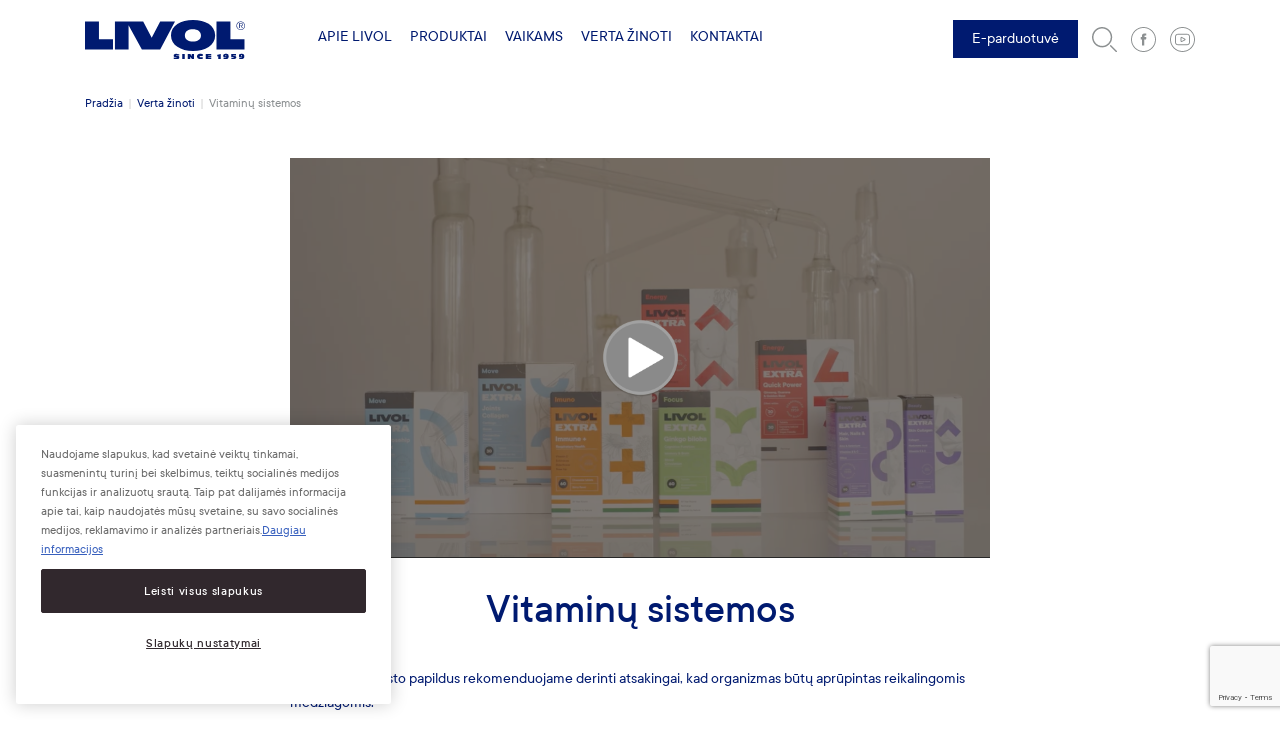

--- FILE ---
content_type: text/html; charset=UTF-8
request_url: https://www.livol.lt/vitaminu-sistemos/
body_size: 8703
content:
<!DOCTYPE html>
<html lang="en-US">
<head>
    <meta http-equiv="Content-Type" content="text/html; charset=utf-8"/>
    <meta name="Language" content="en"/>
    <meta name="Copyright" content="www.daisoras.lt"/>
    <meta name="Description" content=" Produktai sukurti saugiomis dozėmis, remiantis holistiniu požiūriu į Jūsų organizmo sveikatą, todėl maksimaliai veiksmingi."/>
    <meta name="viewport" content="width=device-width, initial-scale=1, shrink-to-fit=no">
        <!--[if lt IE 9]>
    <script src="https://www.livol.lt/wp-content/themes/livol/assets/js/lib/html5.js"></script>
    <![endif]-->
    
    <meta name='robots' content='index, follow, max-image-preview:large, max-snippet:-1, max-video-preview:-1' />

	<!-- This site is optimized with the Yoast SEO plugin v26.8 - https://yoast.com/product/yoast-seo-wordpress/ -->
	<title>Vitaminų sistemos &#8226; LIVOL- Nr.1 skandinaviški multivitaminai Lietuvoje</title>
	<meta name="description" content="LIVOL – tai suderintos ir prie Jūsų priderintos vitaminų sistemos geriausiam efektui. Tai holistinė sistema..." />
	<link rel="canonical" href="https://www.livol.lt/vitaminu-sistemos/" />
	<meta property="og:locale" content="en_US" />
	<meta property="og:type" content="article" />
	<meta property="og:title" content="Vitaminų sistemos &#8226; LIVOL- Nr.1 skandinaviški multivitaminai Lietuvoje" />
	<meta property="og:description" content="LIVOL – tai suderintos ir prie Jūsų priderintos vitaminų sistemos geriausiam efektui. Tai holistinė sistema..." />
	<meta property="og:url" content="https://www.livol.lt/vitaminu-sistemos/" />
	<meta property="og:site_name" content="LIVOL- Nr.1 skandinaviški multivitaminai Lietuvoje" />
	<meta property="article:publisher" content="https://www.facebook.com/livol.lt/" />
	<meta property="article:published_time" content="2021-09-27T17:47:34+00:00" />
	<meta property="article:modified_time" content="2022-12-18T12:57:42+00:00" />
	<meta property="og:image" content="https://www.livol.lt/wp-content/uploads/2021/09/LIVOL_Vitaminu_sistemos.png" />
	<meta property="og:image:width" content="1394" />
	<meta property="og:image:height" content="788" />
	<meta property="og:image:type" content="image/png" />
	
	<meta name="twitter:card" content="summary_large_image" />
	<script type="application/ld+json" class="yoast-schema-graph">{"@context":"https://schema.org","@graph":[{"@type":"Article","@id":"https://www.livol.lt/vitaminu-sistemos/#article","isPartOf":{"@id":"https://www.livol.lt/vitaminu-sistemos/"},"headline":"Vitaminų sistemos","datePublished":"2021-09-27T17:47:34+00:00","dateModified":"2022-12-18T12:57:42+00:00","mainEntityOfPage":{"@id":"https://www.livol.lt/vitaminu-sistemos/"},"wordCount":547,"commentCount":0,"publisher":{"@id":"https://www.livol.lt/#organization"},"image":{"@id":"https://www.livol.lt/vitaminu-sistemos/#primaryimage"},"thumbnailUrl":"https://www.livol.lt/wp-content/uploads/2021/09/LIVOL_Vitaminu_sistemos.png","articleSection":["Verta žinoti"],"inLanguage":"en-US"},{"@type":"WebPage","@id":"https://www.livol.lt/vitaminu-sistemos/","url":"https://www.livol.lt/vitaminu-sistemos/","name":"Vitaminų sistemos &#8226; LIVOL- Nr.1 skandinaviški multivitaminai Lietuvoje","isPartOf":{"@id":"https://www.livol.lt/#website"},"primaryImageOfPage":{"@id":"https://www.livol.lt/vitaminu-sistemos/#primaryimage"},"image":{"@id":"https://www.livol.lt/vitaminu-sistemos/#primaryimage"},"thumbnailUrl":"https://www.livol.lt/wp-content/uploads/2021/09/LIVOL_Vitaminu_sistemos.png","datePublished":"2021-09-27T17:47:34+00:00","dateModified":"2022-12-18T12:57:42+00:00","description":"LIVOL – tai suderintos ir prie Jūsų priderintos vitaminų sistemos geriausiam efektui. Tai holistinė sistema...","inLanguage":"en-US","potentialAction":[{"@type":"ReadAction","target":["https://www.livol.lt/vitaminu-sistemos/"]}]},{"@type":"ImageObject","inLanguage":"en-US","@id":"https://www.livol.lt/vitaminu-sistemos/#primaryimage","url":"https://www.livol.lt/wp-content/uploads/2021/09/LIVOL_Vitaminu_sistemos.png","contentUrl":"https://www.livol.lt/wp-content/uploads/2021/09/LIVOL_Vitaminu_sistemos.png","width":1394,"height":788,"caption":"LIVOL Vitaminų sistemos"},{"@type":"WebSite","@id":"https://www.livol.lt/#website","url":"https://www.livol.lt/","name":"LIVOL- Nr.1 skandinaviški multivitaminai Lietuvoje","description":"Produktai sukurti saugiomis dozėmis, remiantis holistiniu požiūriu į Jūsų organizmo sveikatą, todėl maksimaliai veiksmingi.","publisher":{"@id":"https://www.livol.lt/#organization"},"potentialAction":[{"@type":"SearchAction","target":{"@type":"EntryPoint","urlTemplate":"https://www.livol.lt/?s={search_term_string}"},"query-input":{"@type":"PropertyValueSpecification","valueRequired":true,"valueName":"search_term_string"}}],"inLanguage":"en-US"},{"@type":"Organization","@id":"https://www.livol.lt/#organization","name":"ORKLA CARE","url":"https://www.livol.lt/","logo":{"@type":"ImageObject","inLanguage":"en-US","@id":"https://www.livol.lt/#/schema/logo/image/","url":"https://www.livol.lt/wp-content/uploads/2021/10/orcla_care.png","contentUrl":"https://www.livol.lt/wp-content/uploads/2021/10/orcla_care.png","width":231,"height":133,"caption":"ORKLA CARE"},"image":{"@id":"https://www.livol.lt/#/schema/logo/image/"},"sameAs":["https://www.facebook.com/livol.lt/","https://www.youtube.com/playlist?list=PLkTTpNkCkuCXcVfd46GFzmT3c5iqypSKx"]}]}</script>
	<!-- / Yoast SEO plugin. -->


<link rel='dns-prefetch' href='//fonts.googleapis.com' />
<style id='wp-img-auto-sizes-contain-inline-css' type='text/css'>
img:is([sizes=auto i],[sizes^="auto," i]){contain-intrinsic-size:3000px 1500px}
/*# sourceURL=wp-img-auto-sizes-contain-inline-css */
</style>
<style id='wp-block-library-inline-css' type='text/css'>
:root{--wp-block-synced-color:#7a00df;--wp-block-synced-color--rgb:122,0,223;--wp-bound-block-color:var(--wp-block-synced-color);--wp-editor-canvas-background:#ddd;--wp-admin-theme-color:#007cba;--wp-admin-theme-color--rgb:0,124,186;--wp-admin-theme-color-darker-10:#006ba1;--wp-admin-theme-color-darker-10--rgb:0,107,160.5;--wp-admin-theme-color-darker-20:#005a87;--wp-admin-theme-color-darker-20--rgb:0,90,135;--wp-admin-border-width-focus:2px}@media (min-resolution:192dpi){:root{--wp-admin-border-width-focus:1.5px}}.wp-element-button{cursor:pointer}:root .has-very-light-gray-background-color{background-color:#eee}:root .has-very-dark-gray-background-color{background-color:#313131}:root .has-very-light-gray-color{color:#eee}:root .has-very-dark-gray-color{color:#313131}:root .has-vivid-green-cyan-to-vivid-cyan-blue-gradient-background{background:linear-gradient(135deg,#00d084,#0693e3)}:root .has-purple-crush-gradient-background{background:linear-gradient(135deg,#34e2e4,#4721fb 50%,#ab1dfe)}:root .has-hazy-dawn-gradient-background{background:linear-gradient(135deg,#faaca8,#dad0ec)}:root .has-subdued-olive-gradient-background{background:linear-gradient(135deg,#fafae1,#67a671)}:root .has-atomic-cream-gradient-background{background:linear-gradient(135deg,#fdd79a,#004a59)}:root .has-nightshade-gradient-background{background:linear-gradient(135deg,#330968,#31cdcf)}:root .has-midnight-gradient-background{background:linear-gradient(135deg,#020381,#2874fc)}:root{--wp--preset--font-size--normal:16px;--wp--preset--font-size--huge:42px}.has-regular-font-size{font-size:1em}.has-larger-font-size{font-size:2.625em}.has-normal-font-size{font-size:var(--wp--preset--font-size--normal)}.has-huge-font-size{font-size:var(--wp--preset--font-size--huge)}.has-text-align-center{text-align:center}.has-text-align-left{text-align:left}.has-text-align-right{text-align:right}.has-fit-text{white-space:nowrap!important}#end-resizable-editor-section{display:none}.aligncenter{clear:both}.items-justified-left{justify-content:flex-start}.items-justified-center{justify-content:center}.items-justified-right{justify-content:flex-end}.items-justified-space-between{justify-content:space-between}.screen-reader-text{border:0;clip-path:inset(50%);height:1px;margin:-1px;overflow:hidden;padding:0;position:absolute;width:1px;word-wrap:normal!important}.screen-reader-text:focus{background-color:#ddd;clip-path:none;color:#444;display:block;font-size:1em;height:auto;left:5px;line-height:normal;padding:15px 23px 14px;text-decoration:none;top:5px;width:auto;z-index:100000}html :where(.has-border-color){border-style:solid}html :where([style*=border-top-color]){border-top-style:solid}html :where([style*=border-right-color]){border-right-style:solid}html :where([style*=border-bottom-color]){border-bottom-style:solid}html :where([style*=border-left-color]){border-left-style:solid}html :where([style*=border-width]){border-style:solid}html :where([style*=border-top-width]){border-top-style:solid}html :where([style*=border-right-width]){border-right-style:solid}html :where([style*=border-bottom-width]){border-bottom-style:solid}html :where([style*=border-left-width]){border-left-style:solid}html :where(img[class*=wp-image-]){height:auto;max-width:100%}:where(figure){margin:0 0 1em}html :where(.is-position-sticky){--wp-admin--admin-bar--position-offset:var(--wp-admin--admin-bar--height,0px)}@media screen and (max-width:600px){html :where(.is-position-sticky){--wp-admin--admin-bar--position-offset:0px}}
/*wp_block_styles_on_demand_placeholder:6971402fcf080*/
/*# sourceURL=wp-block-library-inline-css */
</style>
<style id='classic-theme-styles-inline-css' type='text/css'>
/*! This file is auto-generated */
.wp-block-button__link{color:#fff;background-color:#32373c;border-radius:9999px;box-shadow:none;text-decoration:none;padding:calc(.667em + 2px) calc(1.333em + 2px);font-size:1.125em}.wp-block-file__button{background:#32373c;color:#fff;text-decoration:none}
/*# sourceURL=/wp-includes/css/classic-themes.min.css */
</style>
<link rel='stylesheet' id='contact-form-7-css' href='https://www.livol.lt/wp-content/plugins/contact-form-7/includes/css/styles.css?ver=6.1.4' type='text/css' media='all' />
<link rel='stylesheet' id='gfonts-css' href='https://fonts.googleapis.com/css?family=Hind%3A300%2C400%2C500%2C600%2C700%7CKalam%3A300%2C400%2C700%22&#038;ver=6.9' type='text/css' media='all' />
<link rel='stylesheet' id='bootstrap-css' href='https://www.livol.lt/wp-content/themes/livol/assets/css/lib/bootstrap.min.css?ver=1.0.39' type='text/css' media='all' />
<link rel='stylesheet' id='swiper-css' href='https://www.livol.lt/wp-content/themes/livol/assets/css/lib/swiper.min.css?ver=1.0.39' type='text/css' media='all' />
<link rel='stylesheet' id='aos-css' href='https://www.livol.lt/wp-content/themes/livol/assets/css/lib/aos.css?ver=1.0.39' type='text/css' media='all' />
<link rel='stylesheet' id='global-css' href='https://www.livol.lt/wp-content/themes/livol/assets/dist/bundle.css?ver=1.0.39' type='text/css' media='all' />
<link rel='stylesheet' id='fancybox-css' href='https://www.livol.lt/wp-content/themes/livol/assets/css/lib/jquery.fancybox.css?ver=1.0.39' type='text/css' media='all' />
<link rel="icon" href="https://www.livol.lt/wp-content/uploads/2018/07/cropped-livol_multi-32x32.png" sizes="32x32" />
<link rel="icon" href="https://www.livol.lt/wp-content/uploads/2018/07/cropped-livol_multi-192x192.png" sizes="192x192" />
<link rel="apple-touch-icon" href="https://www.livol.lt/wp-content/uploads/2018/07/cropped-livol_multi-180x180.png" />
<meta name="msapplication-TileImage" content="https://www.livol.lt/wp-content/uploads/2018/07/cropped-livol_multi-270x270.png" />


    <!-- Global site tag (gtag.js) - Google Analytics -->
<script async src="https://www.googletagmanager.com/gtag/js?id=UA-44651838-1"></script>
<script>
    window.dataLayer = window.dataLayer || [];

    function gtag() {
        dataLayer.push(arguments);
    }

    gtag('js', new Date());
    gtag('config', 'UA-44651838-1');
</script>
<!-- Global site tag (gtag.js) - Google Analytics -->
<script async src="https://www.googletagmanager.com/gtag/js?id=UA-128948599-3"></script>
<script>
    window.dataLayer = window.dataLayer || [];

    function gtag() {
        dataLayer.push(arguments);
    }

    gtag('js', new Date());
    gtag('config', 'UA-128948599-3', {
        'linker': {
            'domains': ['livol.lt', 'careshop.lt']
        }
    });
</script>
<!-- Google Tag Manager -->
<script>(function (w, d, s, l, i) {
        w[l] = w[l] || [];
        w[l].push({
            'gtm.start':
                new Date().getTime(), event: 'gtm.js'
        });
        var f = d.getElementsByTagName(s)[0],
            j = d.createElement(s), dl = l != 'dataLayer' ? '&l=' + l : '';
        j.async = true;
        j.src =
            'https://www.googletagmanager.com/gtm.js?id=' + i + dl;
        f.parentNode.insertBefore(j, f);
    })(window, document, 'script', 'dataLayer', 'GTM-WSK27CZ');


</script>
<!-- End Google Tag Manager -->



<!-- OneTrust Cookies Consent Notice start for livol.lt -->

<script src="https://cdn.cookielaw.org/scripttemplates/otSDKStub.js" type="text/javascript" data-language="lt" charset="UTF-8"
        data-domain-script="c8fb9369-36ba-4485-860b-9f6e61ecbf94"></script>
<script type="text/javascript">
    function OptanonWrapper() {
    }
</script>
<!-- OneTrust Cookies Consent Notice end for livol.lt -->
<meta name="facebook-domain-verification" content="bl3zl29xglqernkqx3bd8ja2fcygga" /></head>
<body>

<!-- Google Tag Manager (noscript) -->
<noscript>
    <iframe src="https://www.googletagmanager.com/ns.html?id=GTM-WSK27CZ" height="0" width="0" style="display:none;visibility:hidden"></iframe>
</noscript>
<!-- End Google Tag Manager (noscript) -->
<div class="wrapper ">
            <div class="position-relative">

<nav class="navbar-d navbar-expand-xl ">
    <div class="container position-relative">
        <div class="navbar-header">
            <div class="navbar-toggler">
                <div class="nav-icon">
                    <span></span>
                    <span></span>
                    <span></span>
                    <span></span>
                </div>
            </div>
            <div class="clear"></div>
        </div>
        <div class="d-flex justify-content-between">
            <div class="nav-left d-flex">
                <a class="brand-logo" href="/"><img src="https://www.livol.lt/wp-content/themes/livol/assets/images/logo.svg" alt="Livol"></a>
                <div class="navbar-menu navbar-collapse" id="navbar-d">
                    <a href="https://www.careshop.lt/katalogas/prekiu-zenklai/livol/" target="_blank" class="btn d-block d-lg-none">
                        E-parduotuvė
                    </a>
                    <ul class="menu">
                                                    <li class=" menu-item menu-item-type-post_type menu-item-object-page menu-item-1663">
                                                                                                    <a href="/apie-livol/" class="menu-link-item">
                                        APIE LIVOL                                     </a>
                                                                                            </li>
                                                    <li class=" menu-item menu-item-type-post_type_archive menu-item-object-produktai menu-item-1136">
                                                                                                    <a href="/produktai/" class="menu-link-item">
                                        PRODUKTAI                                     </a>
                                                                                            </li>
                                                    <li class=" menu-item menu-item-type-post_type menu-item-object-page menu-item-1493">
                                                                                                    <a href="/vaikams/" class="menu-link-item">
                                        VAIKAMS                                     </a>
                                                                                            </li>
                                                    <li class=" menu-item menu-item-type-taxonomy menu-item-object-category current-post-ancestor current-menu-parent current-post-parent menu-item-1848">
                                                                                                    <a href="/verta-zinoti/" class="menu-link-item">
                                        VERTA ŽINOTI                                     </a>
                                                                                            </li>
                                                    <li class=" menu-item menu-item-type-post_type menu-item-object-page menu-item-137">
                                                                                                    <a href="/kontaktai/" class="menu-link-item">
                                        KONTAKTAI                                     </a>
                                                                                            </li>
                                            </ul>

                </div>
            </div>
            <div class="nav-right d-flex align-items-center">
                <a href="https://www.careshop.lt/katalogas/prekiu-zenklai/livol/" target="_blank" class="btn d-none d-lg-block">
                    E-parduotuvė
                </a>
                <div class="search-open top-icon">
                    <img src="https://www.livol.lt/wp-content/themes/livol/assets/images/search.svg" alt="search" width="25" height="25">
                </div>
                                    <a href="https://www.facebook.com/Livol-Multi-233046673700155/" target="_blank" class=" top-icon">
                        <img src="https://www.livol.lt/wp-content/themes/livol/assets/images/facebook.svg" alt="facebook" width="25" height="25">
                    </a>
                                                                    <a href="https://www.youtube.com/playlist?list=PLkTTpNkCkuCXcVfd46GFzmT3c5iqypSKx" target="_blank" class=" top-icon">
                        <img src="https://www.livol.lt/wp-content/themes/livol/assets/images/youtube.svg" alt="youtube" width="25" height="25">
                    </a
                            </div>
        </div>
    </div>
</nav>

<div class="search">
    <div class="container position-relative">
        <img src="https://www.livol.lt/wp-content/themes/livol/assets/images/close.svg" alt="close" class="close-search" width="20" height="20">
        <form method="get" role="search" class="searchform" action="https://www.livol.lt">
            <div class="obj-center">
                <input class="search-input" type="text" value="" name="s" autocomplete="off"
                       onfocus="this.value=''"
                       id="s"
                       placeholder="Įveskite ieškomą žodį frazę...">
                <button class="btn-search btn" type="submit">Ieškoti</button>
            </div>
        </form>
    </div>
</div>
</div>
            <div class="page ">
        <div class="container">
            <div id="breadcrumbs"  class="breadcrumbs" ><ul><li class="item-home"><a class="bread-link bread-home" href="https://www.livol.lt" title="Pradžia">Pradžia</a></li><li class="item-cat"><a href="https://www.livol.lt/verta-zinoti/">Verta žinoti</a></li><li class="item-current item-1108">Vitaminų sistemos</li></ul></div>
            <div class="">
                <div class="content from-wp-content">
                                            <div class="video-thumb">
                            <iframe class="youtube video-autoplay"
                                    src="https://www.youtube.com/embed/vbKf2I_INuQ?rel=0&autoplay=1&disablekb=1&loop=1&playlist=vbKf2I_INuQ&mute=1&autohide=1&controls=0"
                                    frameborder="0"
                                    allow="accelerometer; autoplay; encrypted-media; gyroscope; picture-in-picture"
                                    allowfullscreen></iframe>
                            <div data-url="https://www.youtube.com/embed/vbKf2I_INuQ" class="play"
                                 data-video="vbKf2I_INuQ"
                                 style="background-image: url(https://www.livol.lt/wp-content/uploads/2021/09/LIVOL_Vitaminu_sistemos.png)">
                                <div class="bg-overlay"></div>
                                <img class="play-overlay" src="https://www.livol.lt/wp-content/themes/livol/assets/images/Play_button.png" alt="Play" width="85"
                                     height="85">
                            </div>
                        </div>
                                        <div class="text-center">
                        <h1>Vitaminų sistemos</h1>
                    </div>
                    <p>Vitaminus ir maisto papildus rekomenduojame derinti atsakingai, kad organizmas būtų aprūpintas reikalingomis medžiagomis.</p>
<p>LIVOL – tai suderintos ir prie Jūsų priderintos vitaminų sistemos geriausiam efektui. Tai holistinė sistema, kur vienas kitą papildantys produktai sudaro puikiai suderintą sistemą gerai savijautai. Skandinaviški LIVOL vitaminai – tai pirmos tokio tipo vitaminų sistemos: aiškios, paprastos bei visiems prieinamos.  Rinkoje daugiau nei 25 metus esantys vartotojų pripažinti LIVOL multivitaminai gerai kasdienei savijautai ir visavertei mitybai palaikyti atnaujintose pakuotėse.</p>
<p>Produktai sukurti remiantis holistiniu požiūriu į Jūsų organizmo sveikatą, todėl maksimaliai veiksmingi. Holistinė terapija siekia visumos ir atsižvelgia į unikalias kiekvieno organizmo savybes bei asmenybę. Maisto papildai – vienas iš geros savijautos elementų. Priklausomai nuo lyties, amžiaus, fizinio aktyvumo, imuniteto, mitybos įpročių ir kitų faktorių kiekvienam žmogui reikia skirtingų mineralinių medžiagų ir vitaminų, kad jis būtų sveikas ir jaustųsi gerai.</p>
<p>Visi LIVOL maisto papildai susijungia į visumą. Taip Jūs galite išsirinkti sau ar savo šeimos nariams tinkamiausius vitaminus ir priderinti papildomų preparatų. Žinoma, visuomet rekomenduojame pasikonsultuoti su gydytoju ar vaistininku arba atlikti tyrimus vitaminų poreikiui nustatyti.</p>
<h2>Kokios LIVOL vitaminų sistemos reikia Jums?</h2>
<p>LIVOL vitaminų sistemos sukurtos skandinavų atsižvelgiant į skirtingo amžiaus, lyties bei gyvenimo būdo žmonių poreikius.</p>
<p>Kurdami LIVOL vitaminų sistemas, Skandinavijos mokslininkai įvertino skirtingo amžiaus bei lyties žmonių organizmo poreikius ir pasiūlė optimalų sprendimą. Kiekvienas vartodamas LIVOL vitaminus sistemingai, pagal savo poreikius, gali būti tikras, kad gauna tai, ko jo organizmui ir imunitetui labiausiai reikia. Tad LIVOL vitaminų sistemas suskirstėme pagal:</p>
<ul>
<li><strong>amžių</strong>. Tai, kokių medžiagų reikia vaikui, skirsis nuo tų, kurių reikia senjorui. Atskiros LIVOL vitaminų sistemos yra sukurtos vaikams, paaugliams, suaugusiesiems ir senjorams;</li>
<li><strong>lytį.</strong> Moterų ir vyrui organizmai veikia skirtingai, tad skiriasi ir būtinų mikroelementų kiekiai bei santykiai;</li>
<li><strong>gyvenimo būdą</strong>. Pagrindiniai duomenys (kaip amžius ar lytis) – dar ne viskas. Labai daug lemia individualus gyvenimo būdas bei poreikiai. LIVOL vitaminų sistemos puikiai tinka tiek norintiems pasisemti jėgų iš augalų ekstraktų, tiek nuolat stiprinantiems imunitetą, tiek aktyvų gyvenimo būdą propaguojantiems žmonėms;</li>
<li><strong>poveikį.</strong> Tam tikrais gyvenimo momentais mes turime padėti organizmui suaktyvinti gyvybines funkcijas, todėl sukūrėme atskiras vitaminų sistemas imunitetui, energijai, judėjimui, protinei veiklai ir kt.</li>
</ul>
<h2>Kodėl verta rinktis LIVOL?</h2>
<ul>
<li>LIVOL vitaminų sistemos sukurtos Skandinavijoje 1959 m. pagal aukščiausius kokybės standartus, o kaina prieinama visiems.</li>
<li>Maisto papildus lengva derinti tarpusavyje, vitaminai papildo vienas kitą optimaliai, todėl Jums nereikia dėl nieko rūpintis – mes tai padarėme už Jus. Itin svarbu, kad dozės produktuose yra saugios. Tik optimaliomis dozėmis ir tarpusavyje suderinti maisto papildai gali būti saugūs ir suteikti didžiausią naudą Jūsų organizmui.</li>
<li>Holistinis požiūris į sveikatą bei žmogaus kūną. Sistemose dominuoja individualumas, tad renkantis bei derinant papildus tarpusavyje, optimaliai užtikrinamas jų poveikis bei nauda organizmui.</li>
<li>LIVOL vitaminai pagaminti naudojant EC gamybos technologiją, t. y. tabletės padengtos specialiu apvalkalu, kuris apsaugo vitaminus nuo išsiskyrimo vienu metu, taip organizmas medžiagas įsisavina geriau.</li>
<li>Migdolo formos tabletė – lengviau nuryti. 2016 m. atliktas tyrimas atskleidė, kad migdolo formos tabletes kur kas lengviau nuryti, nei apvalias ar pailgas, – taip gimė ši naujovė.</li>
<li>Mums rūpi gamta ir tvarumas, todėl naująsias vitaminų pakuotes gaminame iš 50 proc. perdirbto plastiko (tikslas – 100 proc.).</li>
</ul>

                </div>

            </div>

            <div class="sc">
                Dalintis
                <a href="https://www.facebook.com/sharer/sharer.php?u=https://www.livol.lt/vitaminu-sistemos/" target="_blank"><i
                            class="fab fa-facebook-f" aria-hidden="true"></i></a>
                <a href="mailto:?subject=Vitaminų sistemos&amp;body=https://www.livol.lt/vitaminu-sistemos/" target="_blank"><i
                            class="fa fa-envelope" aria-hidden="true"></i></a>
            </div>
                    </div>
    </div>
    <div class="push"></div>
</div>
<div class="footer gray-bg">
    <div class="container">
        <div class="row ">
            <div class="col-sm-6 col-lg-3">
                <div class="orkla">
                    <a href="https://www.orklacare.lt/" target="_blank">
                                                <img src="https://www.livol.lt/wp-content/themes/livol/assets/images/orcla_care.png" alt="Orkla">
                    </a>
                </div>
            </div>
            <div class="col-sm-6 col-lg-3">
                <div class="desc"><p>„Orkla Care“ priklauso vienam iš didžiausių Norvegijos verslo koncernų – „Orkla ASA“. Įmonė yra vieno iš koncerno verslo padalinių – „Orkla Care“ – atstovė Lietuvoje, o jos produktų portfelyje – platus pasirinkimas itin kokybiškų maisto papildų ir maisto produktų.</p>
<p>&nbsp;</p>
</div>
            </div>
            <div class="col-sm-6 col-lg-3">
                <div class="font-18 title">KONTAKTAI</div>
                <div class="contact"><p class="p1">UAB ,,ORKLA CARE&#8221;</p>
<p class="p1">Trinapolio g. 9E</p>
<p class="p1">08337 Vilnius, Lietuva</p>
<p class="p1">Tel. <a href="tel:+37052310654">+370 5 23 10 654</a></p>
<p class="p1">El. paštas: <a href="mailto:info@orklacare.lt">info@orklacare.lt</a></p>
<p class="p1"><a href="https://www.orklacare.lt" target="_blank" rel="noopener">www.orklacare.lt</a></p>
</div>
            </div>
            <div class="col-sm-6 col-lg-3">
                <div class="font-18 title">MENIU</div>
                                    <div>
                        <a href="/apie-livol/" class="menu-item">Apie livol</a>
                    </div>
                                    <div>
                        <a href="/produktai/" class="menu-item">Produktai</a>
                    </div>
                                    <div>
                        <a href="/?page_id=1573" class="menu-item">Gyvenimo būdo idėjos</a>
                    </div>
                                    <div>
                        <a href="/vaikams/" class="menu-item">Vaikams</a>
                    </div>
                                    <div>
                        <a href="/verta-zinoti/" class="menu-item">Verta žinoti</a>
                    </div>
                                    <div>
                        <a href="/kontaktai/" class="menu-item">Kontaktai</a>
                    </div>
                            </div>
        </div>
        <div class="gray-line">
            <div class="d-flex justify-content-between">
                <div>
                    <a href="/privatumo-politika/" class="priv-pol">Privatumo politika</a>
                    <div class="cop">© Copyright 2026 Orkla Care</div>
                </div>
                <div>
                                            <a href="https://www.facebook.com/Livol-Multi-233046673700155/" target="_blank" class="">
                            <img src="https://www.livol.lt/wp-content/themes/livol/assets/images/facebook.svg" alt="facebook" width="42" height="42">
                        </a>
                                                                                    <a href="https://www.youtube.com/playlist?list=PLkTTpNkCkuCXcVfd46GFzmT3c5iqypSKx" target="_blank" class="">
                            <img src="https://www.livol.lt/wp-content/themes/livol/assets/images/youtube.svg" alt="youtube" width="42" height="42">
                        </a>
                                    </div>
            </div>

                                </div>
    </div>

</div>

<script type="speculationrules">
{"prefetch":[{"source":"document","where":{"and":[{"href_matches":"/*"},{"not":{"href_matches":["/wp-*.php","/wp-admin/*","/wp-content/uploads/*","/wp-content/*","/wp-content/plugins/*","/wp-content/themes/livol/*","/*\\?(.+)"]}},{"not":{"selector_matches":"a[rel~=\"nofollow\"]"}},{"not":{"selector_matches":".no-prefetch, .no-prefetch a"}}]},"eagerness":"conservative"}]}
</script>
<script type="text/javascript" src="https://www.livol.lt/wp-includes/js/dist/hooks.min.js?ver=dd5603f07f9220ed27f1" id="wp-hooks-js"></script>
<script type="text/javascript" src="https://www.livol.lt/wp-includes/js/dist/i18n.min.js?ver=c26c3dc7bed366793375" id="wp-i18n-js"></script>
<script type="text/javascript" id="wp-i18n-js-after">
/* <![CDATA[ */
wp.i18n.setLocaleData( { 'text direction\u0004ltr': [ 'ltr' ] } );
//# sourceURL=wp-i18n-js-after
/* ]]> */
</script>
<script type="text/javascript" src="https://www.livol.lt/wp-content/plugins/contact-form-7/includes/swv/js/index.js?ver=6.1.4" id="swv-js"></script>
<script type="text/javascript" id="contact-form-7-js-before">
/* <![CDATA[ */
var wpcf7 = {
    "api": {
        "root": "https:\/\/www.livol.lt\/wp-json\/",
        "namespace": "contact-form-7\/v1"
    }
};
//# sourceURL=contact-form-7-js-before
/* ]]> */
</script>
<script type="text/javascript" src="https://www.livol.lt/wp-content/plugins/contact-form-7/includes/js/index.js?ver=6.1.4" id="contact-form-7-js"></script>
<script type="text/javascript" src="https://www.google.com/recaptcha/api.js?render=6LfqWiArAAAAAHXII1qAOFfZQLSlAEy9T7nliLVC&amp;ver=3.0" id="google-recaptcha-js"></script>
<script type="text/javascript" src="https://www.livol.lt/wp-includes/js/dist/vendor/wp-polyfill.min.js?ver=3.15.0" id="wp-polyfill-js"></script>
<script type="text/javascript" id="wpcf7-recaptcha-js-before">
/* <![CDATA[ */
var wpcf7_recaptcha = {
    "sitekey": "6LfqWiArAAAAAHXII1qAOFfZQLSlAEy9T7nliLVC",
    "actions": {
        "homepage": "homepage",
        "contactform": "contactform"
    }
};
//# sourceURL=wpcf7-recaptcha-js-before
/* ]]> */
</script>
<script type="text/javascript" src="https://www.livol.lt/wp-content/plugins/contact-form-7/modules/recaptcha/index.js?ver=6.1.4" id="wpcf7-recaptcha-js"></script>


<script type="text/javascript" src="https://www.livol.lt/wp-content/themes/livol/assets/js/lib/jquery-3.2.1.min.js"></script>
<script type="text/javascript" src="https://www.livol.lt/wp-content/themes/livol/assets/js/lib/popper.min.js"></script>
<script type="text/javascript" src="https://www.livol.lt/wp-content/themes/livol/assets/js/lib/bootstrap.min.js"></script>
<script type="text/javascript" src="https://www.livol.lt/wp-content/themes/livol/assets/js/lib/aos.js"></script>
<script type="text/javascript" src="https://www.livol.lt/wp-content/themes/livol/assets/js/lib/jquery.scrollUp.min.js"></script>
<script type="text/javascript" src="https://www.livol.lt/wp-content/themes/livol/assets/js/lib/swiper.min.js"></script>
<script type="text/javascript" src="https://www.livol.lt/wp-content/themes/livol/assets/js/lib/mobile-detect.min.js"></script>
<script type="text/javascript" src="https://www.livol.lt/wp-content/themes/livol/assets/js/lib/waypoints.min.js"></script>
<script type="text/javascript" src="https://www.livol.lt/wp-content/themes/livol/assets/dist/bundle.js?v0.12"></script>

    <script>

                                new Swiper(".home-banner-swiper", {
            slidesPerView: 1,

                        loop: true,

                    });
    </script>
</body>
</html>




--- FILE ---
content_type: text/html; charset=utf-8
request_url: https://www.google.com/recaptcha/api2/anchor?ar=1&k=6LfqWiArAAAAAHXII1qAOFfZQLSlAEy9T7nliLVC&co=aHR0cHM6Ly93d3cubGl2b2wubHQ6NDQz&hl=en&v=PoyoqOPhxBO7pBk68S4YbpHZ&size=invisible&anchor-ms=20000&execute-ms=30000&cb=98zkxjwjd8xc
body_size: 49593
content:
<!DOCTYPE HTML><html dir="ltr" lang="en"><head><meta http-equiv="Content-Type" content="text/html; charset=UTF-8">
<meta http-equiv="X-UA-Compatible" content="IE=edge">
<title>reCAPTCHA</title>
<style type="text/css">
/* cyrillic-ext */
@font-face {
  font-family: 'Roboto';
  font-style: normal;
  font-weight: 400;
  font-stretch: 100%;
  src: url(//fonts.gstatic.com/s/roboto/v48/KFO7CnqEu92Fr1ME7kSn66aGLdTylUAMa3GUBHMdazTgWw.woff2) format('woff2');
  unicode-range: U+0460-052F, U+1C80-1C8A, U+20B4, U+2DE0-2DFF, U+A640-A69F, U+FE2E-FE2F;
}
/* cyrillic */
@font-face {
  font-family: 'Roboto';
  font-style: normal;
  font-weight: 400;
  font-stretch: 100%;
  src: url(//fonts.gstatic.com/s/roboto/v48/KFO7CnqEu92Fr1ME7kSn66aGLdTylUAMa3iUBHMdazTgWw.woff2) format('woff2');
  unicode-range: U+0301, U+0400-045F, U+0490-0491, U+04B0-04B1, U+2116;
}
/* greek-ext */
@font-face {
  font-family: 'Roboto';
  font-style: normal;
  font-weight: 400;
  font-stretch: 100%;
  src: url(//fonts.gstatic.com/s/roboto/v48/KFO7CnqEu92Fr1ME7kSn66aGLdTylUAMa3CUBHMdazTgWw.woff2) format('woff2');
  unicode-range: U+1F00-1FFF;
}
/* greek */
@font-face {
  font-family: 'Roboto';
  font-style: normal;
  font-weight: 400;
  font-stretch: 100%;
  src: url(//fonts.gstatic.com/s/roboto/v48/KFO7CnqEu92Fr1ME7kSn66aGLdTylUAMa3-UBHMdazTgWw.woff2) format('woff2');
  unicode-range: U+0370-0377, U+037A-037F, U+0384-038A, U+038C, U+038E-03A1, U+03A3-03FF;
}
/* math */
@font-face {
  font-family: 'Roboto';
  font-style: normal;
  font-weight: 400;
  font-stretch: 100%;
  src: url(//fonts.gstatic.com/s/roboto/v48/KFO7CnqEu92Fr1ME7kSn66aGLdTylUAMawCUBHMdazTgWw.woff2) format('woff2');
  unicode-range: U+0302-0303, U+0305, U+0307-0308, U+0310, U+0312, U+0315, U+031A, U+0326-0327, U+032C, U+032F-0330, U+0332-0333, U+0338, U+033A, U+0346, U+034D, U+0391-03A1, U+03A3-03A9, U+03B1-03C9, U+03D1, U+03D5-03D6, U+03F0-03F1, U+03F4-03F5, U+2016-2017, U+2034-2038, U+203C, U+2040, U+2043, U+2047, U+2050, U+2057, U+205F, U+2070-2071, U+2074-208E, U+2090-209C, U+20D0-20DC, U+20E1, U+20E5-20EF, U+2100-2112, U+2114-2115, U+2117-2121, U+2123-214F, U+2190, U+2192, U+2194-21AE, U+21B0-21E5, U+21F1-21F2, U+21F4-2211, U+2213-2214, U+2216-22FF, U+2308-230B, U+2310, U+2319, U+231C-2321, U+2336-237A, U+237C, U+2395, U+239B-23B7, U+23D0, U+23DC-23E1, U+2474-2475, U+25AF, U+25B3, U+25B7, U+25BD, U+25C1, U+25CA, U+25CC, U+25FB, U+266D-266F, U+27C0-27FF, U+2900-2AFF, U+2B0E-2B11, U+2B30-2B4C, U+2BFE, U+3030, U+FF5B, U+FF5D, U+1D400-1D7FF, U+1EE00-1EEFF;
}
/* symbols */
@font-face {
  font-family: 'Roboto';
  font-style: normal;
  font-weight: 400;
  font-stretch: 100%;
  src: url(//fonts.gstatic.com/s/roboto/v48/KFO7CnqEu92Fr1ME7kSn66aGLdTylUAMaxKUBHMdazTgWw.woff2) format('woff2');
  unicode-range: U+0001-000C, U+000E-001F, U+007F-009F, U+20DD-20E0, U+20E2-20E4, U+2150-218F, U+2190, U+2192, U+2194-2199, U+21AF, U+21E6-21F0, U+21F3, U+2218-2219, U+2299, U+22C4-22C6, U+2300-243F, U+2440-244A, U+2460-24FF, U+25A0-27BF, U+2800-28FF, U+2921-2922, U+2981, U+29BF, U+29EB, U+2B00-2BFF, U+4DC0-4DFF, U+FFF9-FFFB, U+10140-1018E, U+10190-1019C, U+101A0, U+101D0-101FD, U+102E0-102FB, U+10E60-10E7E, U+1D2C0-1D2D3, U+1D2E0-1D37F, U+1F000-1F0FF, U+1F100-1F1AD, U+1F1E6-1F1FF, U+1F30D-1F30F, U+1F315, U+1F31C, U+1F31E, U+1F320-1F32C, U+1F336, U+1F378, U+1F37D, U+1F382, U+1F393-1F39F, U+1F3A7-1F3A8, U+1F3AC-1F3AF, U+1F3C2, U+1F3C4-1F3C6, U+1F3CA-1F3CE, U+1F3D4-1F3E0, U+1F3ED, U+1F3F1-1F3F3, U+1F3F5-1F3F7, U+1F408, U+1F415, U+1F41F, U+1F426, U+1F43F, U+1F441-1F442, U+1F444, U+1F446-1F449, U+1F44C-1F44E, U+1F453, U+1F46A, U+1F47D, U+1F4A3, U+1F4B0, U+1F4B3, U+1F4B9, U+1F4BB, U+1F4BF, U+1F4C8-1F4CB, U+1F4D6, U+1F4DA, U+1F4DF, U+1F4E3-1F4E6, U+1F4EA-1F4ED, U+1F4F7, U+1F4F9-1F4FB, U+1F4FD-1F4FE, U+1F503, U+1F507-1F50B, U+1F50D, U+1F512-1F513, U+1F53E-1F54A, U+1F54F-1F5FA, U+1F610, U+1F650-1F67F, U+1F687, U+1F68D, U+1F691, U+1F694, U+1F698, U+1F6AD, U+1F6B2, U+1F6B9-1F6BA, U+1F6BC, U+1F6C6-1F6CF, U+1F6D3-1F6D7, U+1F6E0-1F6EA, U+1F6F0-1F6F3, U+1F6F7-1F6FC, U+1F700-1F7FF, U+1F800-1F80B, U+1F810-1F847, U+1F850-1F859, U+1F860-1F887, U+1F890-1F8AD, U+1F8B0-1F8BB, U+1F8C0-1F8C1, U+1F900-1F90B, U+1F93B, U+1F946, U+1F984, U+1F996, U+1F9E9, U+1FA00-1FA6F, U+1FA70-1FA7C, U+1FA80-1FA89, U+1FA8F-1FAC6, U+1FACE-1FADC, U+1FADF-1FAE9, U+1FAF0-1FAF8, U+1FB00-1FBFF;
}
/* vietnamese */
@font-face {
  font-family: 'Roboto';
  font-style: normal;
  font-weight: 400;
  font-stretch: 100%;
  src: url(//fonts.gstatic.com/s/roboto/v48/KFO7CnqEu92Fr1ME7kSn66aGLdTylUAMa3OUBHMdazTgWw.woff2) format('woff2');
  unicode-range: U+0102-0103, U+0110-0111, U+0128-0129, U+0168-0169, U+01A0-01A1, U+01AF-01B0, U+0300-0301, U+0303-0304, U+0308-0309, U+0323, U+0329, U+1EA0-1EF9, U+20AB;
}
/* latin-ext */
@font-face {
  font-family: 'Roboto';
  font-style: normal;
  font-weight: 400;
  font-stretch: 100%;
  src: url(//fonts.gstatic.com/s/roboto/v48/KFO7CnqEu92Fr1ME7kSn66aGLdTylUAMa3KUBHMdazTgWw.woff2) format('woff2');
  unicode-range: U+0100-02BA, U+02BD-02C5, U+02C7-02CC, U+02CE-02D7, U+02DD-02FF, U+0304, U+0308, U+0329, U+1D00-1DBF, U+1E00-1E9F, U+1EF2-1EFF, U+2020, U+20A0-20AB, U+20AD-20C0, U+2113, U+2C60-2C7F, U+A720-A7FF;
}
/* latin */
@font-face {
  font-family: 'Roboto';
  font-style: normal;
  font-weight: 400;
  font-stretch: 100%;
  src: url(//fonts.gstatic.com/s/roboto/v48/KFO7CnqEu92Fr1ME7kSn66aGLdTylUAMa3yUBHMdazQ.woff2) format('woff2');
  unicode-range: U+0000-00FF, U+0131, U+0152-0153, U+02BB-02BC, U+02C6, U+02DA, U+02DC, U+0304, U+0308, U+0329, U+2000-206F, U+20AC, U+2122, U+2191, U+2193, U+2212, U+2215, U+FEFF, U+FFFD;
}
/* cyrillic-ext */
@font-face {
  font-family: 'Roboto';
  font-style: normal;
  font-weight: 500;
  font-stretch: 100%;
  src: url(//fonts.gstatic.com/s/roboto/v48/KFO7CnqEu92Fr1ME7kSn66aGLdTylUAMa3GUBHMdazTgWw.woff2) format('woff2');
  unicode-range: U+0460-052F, U+1C80-1C8A, U+20B4, U+2DE0-2DFF, U+A640-A69F, U+FE2E-FE2F;
}
/* cyrillic */
@font-face {
  font-family: 'Roboto';
  font-style: normal;
  font-weight: 500;
  font-stretch: 100%;
  src: url(//fonts.gstatic.com/s/roboto/v48/KFO7CnqEu92Fr1ME7kSn66aGLdTylUAMa3iUBHMdazTgWw.woff2) format('woff2');
  unicode-range: U+0301, U+0400-045F, U+0490-0491, U+04B0-04B1, U+2116;
}
/* greek-ext */
@font-face {
  font-family: 'Roboto';
  font-style: normal;
  font-weight: 500;
  font-stretch: 100%;
  src: url(//fonts.gstatic.com/s/roboto/v48/KFO7CnqEu92Fr1ME7kSn66aGLdTylUAMa3CUBHMdazTgWw.woff2) format('woff2');
  unicode-range: U+1F00-1FFF;
}
/* greek */
@font-face {
  font-family: 'Roboto';
  font-style: normal;
  font-weight: 500;
  font-stretch: 100%;
  src: url(//fonts.gstatic.com/s/roboto/v48/KFO7CnqEu92Fr1ME7kSn66aGLdTylUAMa3-UBHMdazTgWw.woff2) format('woff2');
  unicode-range: U+0370-0377, U+037A-037F, U+0384-038A, U+038C, U+038E-03A1, U+03A3-03FF;
}
/* math */
@font-face {
  font-family: 'Roboto';
  font-style: normal;
  font-weight: 500;
  font-stretch: 100%;
  src: url(//fonts.gstatic.com/s/roboto/v48/KFO7CnqEu92Fr1ME7kSn66aGLdTylUAMawCUBHMdazTgWw.woff2) format('woff2');
  unicode-range: U+0302-0303, U+0305, U+0307-0308, U+0310, U+0312, U+0315, U+031A, U+0326-0327, U+032C, U+032F-0330, U+0332-0333, U+0338, U+033A, U+0346, U+034D, U+0391-03A1, U+03A3-03A9, U+03B1-03C9, U+03D1, U+03D5-03D6, U+03F0-03F1, U+03F4-03F5, U+2016-2017, U+2034-2038, U+203C, U+2040, U+2043, U+2047, U+2050, U+2057, U+205F, U+2070-2071, U+2074-208E, U+2090-209C, U+20D0-20DC, U+20E1, U+20E5-20EF, U+2100-2112, U+2114-2115, U+2117-2121, U+2123-214F, U+2190, U+2192, U+2194-21AE, U+21B0-21E5, U+21F1-21F2, U+21F4-2211, U+2213-2214, U+2216-22FF, U+2308-230B, U+2310, U+2319, U+231C-2321, U+2336-237A, U+237C, U+2395, U+239B-23B7, U+23D0, U+23DC-23E1, U+2474-2475, U+25AF, U+25B3, U+25B7, U+25BD, U+25C1, U+25CA, U+25CC, U+25FB, U+266D-266F, U+27C0-27FF, U+2900-2AFF, U+2B0E-2B11, U+2B30-2B4C, U+2BFE, U+3030, U+FF5B, U+FF5D, U+1D400-1D7FF, U+1EE00-1EEFF;
}
/* symbols */
@font-face {
  font-family: 'Roboto';
  font-style: normal;
  font-weight: 500;
  font-stretch: 100%;
  src: url(//fonts.gstatic.com/s/roboto/v48/KFO7CnqEu92Fr1ME7kSn66aGLdTylUAMaxKUBHMdazTgWw.woff2) format('woff2');
  unicode-range: U+0001-000C, U+000E-001F, U+007F-009F, U+20DD-20E0, U+20E2-20E4, U+2150-218F, U+2190, U+2192, U+2194-2199, U+21AF, U+21E6-21F0, U+21F3, U+2218-2219, U+2299, U+22C4-22C6, U+2300-243F, U+2440-244A, U+2460-24FF, U+25A0-27BF, U+2800-28FF, U+2921-2922, U+2981, U+29BF, U+29EB, U+2B00-2BFF, U+4DC0-4DFF, U+FFF9-FFFB, U+10140-1018E, U+10190-1019C, U+101A0, U+101D0-101FD, U+102E0-102FB, U+10E60-10E7E, U+1D2C0-1D2D3, U+1D2E0-1D37F, U+1F000-1F0FF, U+1F100-1F1AD, U+1F1E6-1F1FF, U+1F30D-1F30F, U+1F315, U+1F31C, U+1F31E, U+1F320-1F32C, U+1F336, U+1F378, U+1F37D, U+1F382, U+1F393-1F39F, U+1F3A7-1F3A8, U+1F3AC-1F3AF, U+1F3C2, U+1F3C4-1F3C6, U+1F3CA-1F3CE, U+1F3D4-1F3E0, U+1F3ED, U+1F3F1-1F3F3, U+1F3F5-1F3F7, U+1F408, U+1F415, U+1F41F, U+1F426, U+1F43F, U+1F441-1F442, U+1F444, U+1F446-1F449, U+1F44C-1F44E, U+1F453, U+1F46A, U+1F47D, U+1F4A3, U+1F4B0, U+1F4B3, U+1F4B9, U+1F4BB, U+1F4BF, U+1F4C8-1F4CB, U+1F4D6, U+1F4DA, U+1F4DF, U+1F4E3-1F4E6, U+1F4EA-1F4ED, U+1F4F7, U+1F4F9-1F4FB, U+1F4FD-1F4FE, U+1F503, U+1F507-1F50B, U+1F50D, U+1F512-1F513, U+1F53E-1F54A, U+1F54F-1F5FA, U+1F610, U+1F650-1F67F, U+1F687, U+1F68D, U+1F691, U+1F694, U+1F698, U+1F6AD, U+1F6B2, U+1F6B9-1F6BA, U+1F6BC, U+1F6C6-1F6CF, U+1F6D3-1F6D7, U+1F6E0-1F6EA, U+1F6F0-1F6F3, U+1F6F7-1F6FC, U+1F700-1F7FF, U+1F800-1F80B, U+1F810-1F847, U+1F850-1F859, U+1F860-1F887, U+1F890-1F8AD, U+1F8B0-1F8BB, U+1F8C0-1F8C1, U+1F900-1F90B, U+1F93B, U+1F946, U+1F984, U+1F996, U+1F9E9, U+1FA00-1FA6F, U+1FA70-1FA7C, U+1FA80-1FA89, U+1FA8F-1FAC6, U+1FACE-1FADC, U+1FADF-1FAE9, U+1FAF0-1FAF8, U+1FB00-1FBFF;
}
/* vietnamese */
@font-face {
  font-family: 'Roboto';
  font-style: normal;
  font-weight: 500;
  font-stretch: 100%;
  src: url(//fonts.gstatic.com/s/roboto/v48/KFO7CnqEu92Fr1ME7kSn66aGLdTylUAMa3OUBHMdazTgWw.woff2) format('woff2');
  unicode-range: U+0102-0103, U+0110-0111, U+0128-0129, U+0168-0169, U+01A0-01A1, U+01AF-01B0, U+0300-0301, U+0303-0304, U+0308-0309, U+0323, U+0329, U+1EA0-1EF9, U+20AB;
}
/* latin-ext */
@font-face {
  font-family: 'Roboto';
  font-style: normal;
  font-weight: 500;
  font-stretch: 100%;
  src: url(//fonts.gstatic.com/s/roboto/v48/KFO7CnqEu92Fr1ME7kSn66aGLdTylUAMa3KUBHMdazTgWw.woff2) format('woff2');
  unicode-range: U+0100-02BA, U+02BD-02C5, U+02C7-02CC, U+02CE-02D7, U+02DD-02FF, U+0304, U+0308, U+0329, U+1D00-1DBF, U+1E00-1E9F, U+1EF2-1EFF, U+2020, U+20A0-20AB, U+20AD-20C0, U+2113, U+2C60-2C7F, U+A720-A7FF;
}
/* latin */
@font-face {
  font-family: 'Roboto';
  font-style: normal;
  font-weight: 500;
  font-stretch: 100%;
  src: url(//fonts.gstatic.com/s/roboto/v48/KFO7CnqEu92Fr1ME7kSn66aGLdTylUAMa3yUBHMdazQ.woff2) format('woff2');
  unicode-range: U+0000-00FF, U+0131, U+0152-0153, U+02BB-02BC, U+02C6, U+02DA, U+02DC, U+0304, U+0308, U+0329, U+2000-206F, U+20AC, U+2122, U+2191, U+2193, U+2212, U+2215, U+FEFF, U+FFFD;
}
/* cyrillic-ext */
@font-face {
  font-family: 'Roboto';
  font-style: normal;
  font-weight: 900;
  font-stretch: 100%;
  src: url(//fonts.gstatic.com/s/roboto/v48/KFO7CnqEu92Fr1ME7kSn66aGLdTylUAMa3GUBHMdazTgWw.woff2) format('woff2');
  unicode-range: U+0460-052F, U+1C80-1C8A, U+20B4, U+2DE0-2DFF, U+A640-A69F, U+FE2E-FE2F;
}
/* cyrillic */
@font-face {
  font-family: 'Roboto';
  font-style: normal;
  font-weight: 900;
  font-stretch: 100%;
  src: url(//fonts.gstatic.com/s/roboto/v48/KFO7CnqEu92Fr1ME7kSn66aGLdTylUAMa3iUBHMdazTgWw.woff2) format('woff2');
  unicode-range: U+0301, U+0400-045F, U+0490-0491, U+04B0-04B1, U+2116;
}
/* greek-ext */
@font-face {
  font-family: 'Roboto';
  font-style: normal;
  font-weight: 900;
  font-stretch: 100%;
  src: url(//fonts.gstatic.com/s/roboto/v48/KFO7CnqEu92Fr1ME7kSn66aGLdTylUAMa3CUBHMdazTgWw.woff2) format('woff2');
  unicode-range: U+1F00-1FFF;
}
/* greek */
@font-face {
  font-family: 'Roboto';
  font-style: normal;
  font-weight: 900;
  font-stretch: 100%;
  src: url(//fonts.gstatic.com/s/roboto/v48/KFO7CnqEu92Fr1ME7kSn66aGLdTylUAMa3-UBHMdazTgWw.woff2) format('woff2');
  unicode-range: U+0370-0377, U+037A-037F, U+0384-038A, U+038C, U+038E-03A1, U+03A3-03FF;
}
/* math */
@font-face {
  font-family: 'Roboto';
  font-style: normal;
  font-weight: 900;
  font-stretch: 100%;
  src: url(//fonts.gstatic.com/s/roboto/v48/KFO7CnqEu92Fr1ME7kSn66aGLdTylUAMawCUBHMdazTgWw.woff2) format('woff2');
  unicode-range: U+0302-0303, U+0305, U+0307-0308, U+0310, U+0312, U+0315, U+031A, U+0326-0327, U+032C, U+032F-0330, U+0332-0333, U+0338, U+033A, U+0346, U+034D, U+0391-03A1, U+03A3-03A9, U+03B1-03C9, U+03D1, U+03D5-03D6, U+03F0-03F1, U+03F4-03F5, U+2016-2017, U+2034-2038, U+203C, U+2040, U+2043, U+2047, U+2050, U+2057, U+205F, U+2070-2071, U+2074-208E, U+2090-209C, U+20D0-20DC, U+20E1, U+20E5-20EF, U+2100-2112, U+2114-2115, U+2117-2121, U+2123-214F, U+2190, U+2192, U+2194-21AE, U+21B0-21E5, U+21F1-21F2, U+21F4-2211, U+2213-2214, U+2216-22FF, U+2308-230B, U+2310, U+2319, U+231C-2321, U+2336-237A, U+237C, U+2395, U+239B-23B7, U+23D0, U+23DC-23E1, U+2474-2475, U+25AF, U+25B3, U+25B7, U+25BD, U+25C1, U+25CA, U+25CC, U+25FB, U+266D-266F, U+27C0-27FF, U+2900-2AFF, U+2B0E-2B11, U+2B30-2B4C, U+2BFE, U+3030, U+FF5B, U+FF5D, U+1D400-1D7FF, U+1EE00-1EEFF;
}
/* symbols */
@font-face {
  font-family: 'Roboto';
  font-style: normal;
  font-weight: 900;
  font-stretch: 100%;
  src: url(//fonts.gstatic.com/s/roboto/v48/KFO7CnqEu92Fr1ME7kSn66aGLdTylUAMaxKUBHMdazTgWw.woff2) format('woff2');
  unicode-range: U+0001-000C, U+000E-001F, U+007F-009F, U+20DD-20E0, U+20E2-20E4, U+2150-218F, U+2190, U+2192, U+2194-2199, U+21AF, U+21E6-21F0, U+21F3, U+2218-2219, U+2299, U+22C4-22C6, U+2300-243F, U+2440-244A, U+2460-24FF, U+25A0-27BF, U+2800-28FF, U+2921-2922, U+2981, U+29BF, U+29EB, U+2B00-2BFF, U+4DC0-4DFF, U+FFF9-FFFB, U+10140-1018E, U+10190-1019C, U+101A0, U+101D0-101FD, U+102E0-102FB, U+10E60-10E7E, U+1D2C0-1D2D3, U+1D2E0-1D37F, U+1F000-1F0FF, U+1F100-1F1AD, U+1F1E6-1F1FF, U+1F30D-1F30F, U+1F315, U+1F31C, U+1F31E, U+1F320-1F32C, U+1F336, U+1F378, U+1F37D, U+1F382, U+1F393-1F39F, U+1F3A7-1F3A8, U+1F3AC-1F3AF, U+1F3C2, U+1F3C4-1F3C6, U+1F3CA-1F3CE, U+1F3D4-1F3E0, U+1F3ED, U+1F3F1-1F3F3, U+1F3F5-1F3F7, U+1F408, U+1F415, U+1F41F, U+1F426, U+1F43F, U+1F441-1F442, U+1F444, U+1F446-1F449, U+1F44C-1F44E, U+1F453, U+1F46A, U+1F47D, U+1F4A3, U+1F4B0, U+1F4B3, U+1F4B9, U+1F4BB, U+1F4BF, U+1F4C8-1F4CB, U+1F4D6, U+1F4DA, U+1F4DF, U+1F4E3-1F4E6, U+1F4EA-1F4ED, U+1F4F7, U+1F4F9-1F4FB, U+1F4FD-1F4FE, U+1F503, U+1F507-1F50B, U+1F50D, U+1F512-1F513, U+1F53E-1F54A, U+1F54F-1F5FA, U+1F610, U+1F650-1F67F, U+1F687, U+1F68D, U+1F691, U+1F694, U+1F698, U+1F6AD, U+1F6B2, U+1F6B9-1F6BA, U+1F6BC, U+1F6C6-1F6CF, U+1F6D3-1F6D7, U+1F6E0-1F6EA, U+1F6F0-1F6F3, U+1F6F7-1F6FC, U+1F700-1F7FF, U+1F800-1F80B, U+1F810-1F847, U+1F850-1F859, U+1F860-1F887, U+1F890-1F8AD, U+1F8B0-1F8BB, U+1F8C0-1F8C1, U+1F900-1F90B, U+1F93B, U+1F946, U+1F984, U+1F996, U+1F9E9, U+1FA00-1FA6F, U+1FA70-1FA7C, U+1FA80-1FA89, U+1FA8F-1FAC6, U+1FACE-1FADC, U+1FADF-1FAE9, U+1FAF0-1FAF8, U+1FB00-1FBFF;
}
/* vietnamese */
@font-face {
  font-family: 'Roboto';
  font-style: normal;
  font-weight: 900;
  font-stretch: 100%;
  src: url(//fonts.gstatic.com/s/roboto/v48/KFO7CnqEu92Fr1ME7kSn66aGLdTylUAMa3OUBHMdazTgWw.woff2) format('woff2');
  unicode-range: U+0102-0103, U+0110-0111, U+0128-0129, U+0168-0169, U+01A0-01A1, U+01AF-01B0, U+0300-0301, U+0303-0304, U+0308-0309, U+0323, U+0329, U+1EA0-1EF9, U+20AB;
}
/* latin-ext */
@font-face {
  font-family: 'Roboto';
  font-style: normal;
  font-weight: 900;
  font-stretch: 100%;
  src: url(//fonts.gstatic.com/s/roboto/v48/KFO7CnqEu92Fr1ME7kSn66aGLdTylUAMa3KUBHMdazTgWw.woff2) format('woff2');
  unicode-range: U+0100-02BA, U+02BD-02C5, U+02C7-02CC, U+02CE-02D7, U+02DD-02FF, U+0304, U+0308, U+0329, U+1D00-1DBF, U+1E00-1E9F, U+1EF2-1EFF, U+2020, U+20A0-20AB, U+20AD-20C0, U+2113, U+2C60-2C7F, U+A720-A7FF;
}
/* latin */
@font-face {
  font-family: 'Roboto';
  font-style: normal;
  font-weight: 900;
  font-stretch: 100%;
  src: url(//fonts.gstatic.com/s/roboto/v48/KFO7CnqEu92Fr1ME7kSn66aGLdTylUAMa3yUBHMdazQ.woff2) format('woff2');
  unicode-range: U+0000-00FF, U+0131, U+0152-0153, U+02BB-02BC, U+02C6, U+02DA, U+02DC, U+0304, U+0308, U+0329, U+2000-206F, U+20AC, U+2122, U+2191, U+2193, U+2212, U+2215, U+FEFF, U+FFFD;
}

</style>
<link rel="stylesheet" type="text/css" href="https://www.gstatic.com/recaptcha/releases/PoyoqOPhxBO7pBk68S4YbpHZ/styles__ltr.css">
<script nonce="Rq4HLJgkh1CgprRQNv20bw" type="text/javascript">window['__recaptcha_api'] = 'https://www.google.com/recaptcha/api2/';</script>
<script type="text/javascript" src="https://www.gstatic.com/recaptcha/releases/PoyoqOPhxBO7pBk68S4YbpHZ/recaptcha__en.js" nonce="Rq4HLJgkh1CgprRQNv20bw">
      
    </script></head>
<body><div id="rc-anchor-alert" class="rc-anchor-alert"></div>
<input type="hidden" id="recaptcha-token" value="[base64]">
<script type="text/javascript" nonce="Rq4HLJgkh1CgprRQNv20bw">
      recaptcha.anchor.Main.init("[\x22ainput\x22,[\x22bgdata\x22,\x22\x22,\[base64]/[base64]/MjU1Ong/[base64]/[base64]/[base64]/[base64]/[base64]/[base64]/[base64]/[base64]/[base64]/[base64]/[base64]/[base64]/[base64]/[base64]/[base64]\\u003d\x22,\[base64]\\u003d\x22,\x22wrHDmUQ0w48UBMK5UU4KH8OIw6I0wrltbg9AO8OLw487YcKzYsKBXcOmeC3CnMOzw7F0w5TDusOBw6HDlMOOVC7DlMKdNsOwI8KrHXPDqQnDrMOsw5bCo8Orw4tpworDpMOTw5fChsO/Ul14CcK7wqRKw5XCj1h6ZmnDk3cXRMOHw5bDqMOWw6k3RMKQG8OccMKWw5nCsBhADcOcw5XDvGDDt8OTTikUwr3DoRg/A8Oid3rCr8Kzw44BwpJFwqPDlgFDw6LDv8O3w7TDhkJywp/DqsOlGGhOwr3CoMKad8KwwpBZcnRnw5Edwq7Di3s1wonCmiNheiLDuxHCrTvDj8KAPMOswpcWTTjChSfDmB/CiCfDjUU2wqBxwr5Fw6DCtD7DmjbCncOkb03CtmvDucKJC8KcNiduC27DiHcuwoXCj8KAw7rCnsOtwqrDtTfCiGzDkn7DtynDksKAfcKmwoomwrpNaW95wq7Clm99w6YyCmViw5JhJ8KxDATCm2pQwq0lXsKhJ8KUwroBw6/[base64]/DjMOGw4DDvTRaacO3TgbDlcOfw5w0w7zDtMOTLsKYaSTDjRHCllFtw73Ch8Knw65VO0geIsONEkLCqcOywqnDuGRnRsOIUCzDr0lbw6/CuMKKcRDDhlpFw4LCnhXChCRtI1HChh4XBw8rM8KUw6XDrTfDi8KeUXQYwqpHwrDCp0UMJMKdNjrDgDUVw5XCmkkUesOyw4HCkSp3bjvCi8KmSDkpRhnCsF96wrlbw6s0YlVOw5o5LMOhc8K/[base64]/[base64]/CjMO8QzXDthXDv8OswqErcwZDw4InwoViw5/CiSbDnC8vecOjdiNgwqDCgTLCrcOqK8KmUMOSG8Kgw7XCmsKRw7phFjZ0w6jDtcOgw7LDmsK6w6kvPMK1VsOFw7lFwqDDhFjChcKTwpzCiHTDgQ5bCQnCqsK3w5BQwpHDm2PCj8OWcsKwFcKgw4PDnsOAw4M/wrbDoTXCkMKfw77CiCrCscOtKMOENMOjalLCiMOaa8O2GkxLwr19w7rDhWDDmMOYw7ZuwoUJWGp3w6HDpMOTwrvDkMOywobCisKFw6wew59JYsKrXsOYwq7CkMK9w7rCicKMwrcFwqPDsAsAOnQnRsK1w6Inw7fDry/[base64]/DiS0hw6PCrTNcQcOlZsK8CMOdG8ObRGDDogNQw7/CoRbDuil1ecKZw70ZwrLDiMO1YcO+LlDDlsOgQcOQXsKAw7vDgMKSGDtVSMOawpPClm/Ck1EswpIdW8KUwrvChsOWGgIGf8Ozw7bDkFg2ZMKDw4/[base64]/DiQE0woTCrEh/w4BIG3vCkhPCnFTCp8Oue8OCE8OhX8OmSERdGnsmwrR4M8K4w6TColwXw5Qfw5XDu8KSasKCw650w6jDkTnDhCMBKzrDi1fCgWs5w7lIw4N6YUHCiMOdw5bCrsKewpRSw7LDh8KNw5Rswp9ffcOcdcKhH8KdasKow5DCg8OJw4nDgcONI0UOKSp+wpzDp8KkE1/CumJ9B8OWEMOVw5/[base64]/AMOsw4UuwqPCrMKUw7rCh1jDkMKFb8KNw4zDm8KbUsOewpTDsGLCncOwTWnDqnpdScObw4nDvsKpIRomw4EbwrVxHlArH8OJwrXCpsOcwqrCiH/DksO+w7ZJKAXCocK3ZcKbwofCtCUywqvCicOxwpwsBcOpw5pRWcKpAA/CqsOIIyDDgW7CmALDiTrDrMOvw5AFwq/Dh2FzHB5uw77Dnm7CrBFnEVoESMOqfMKoc1bDpsOEIE87YTPDvG7DjsOvw4oQwozDjcKXwp4pw5hqw4TCvwDDgMKCdnzCrgXCtHU+w4XDjsKCw4NJXsK/[base64]/DthUdDXIEMsKlJRgyelPCkXrDjnfDoMKRw5fDtMOgQMOuZnvDicKPV0xwMsKdw5Z7NjTDr2ZgNMK4wqnClMO8OMOdw5vClCXDvMOhw6cQwoLDvQHDpcOMw6BCwp4kwofDj8KTHMKVw4l8wqHDpFjDoABIw7DDnEfClC/DpcODIMO6acK3JFh/w6ViwpsxwojDnAJedyoXwq1TBsKcDEI8wo3ClWAiHBfClMOIQsO0woljw7DCncKvX8KAw4/DlcK2XRXCncKiVsOxw6XDkm1LwrUWw4nDoMK/SHwIw5XDmTNTw5PCmHHDnno/U17CmMKgw4jCkgxVw4fDuMKXHEZHw5/[base64]/BFbCrMOEQMOfw6A4w5Nkw558w68vE8O9Ww05wq1ow4PCh8KHZFAww6TCmG9FG8K7w7rDlcOtw5Y1El7ChMKWDMO+GWbClSLDv3/DqsKvSDDCnRnCvEHCp8OdwqjCnx43BHpjaBYFJ8KJRMK8wofCjGHCgRYTw57CjDxNJmXCgjTDsMKOw7XCuEo4IcOEwo4rw5UwwrHDrsKdw4dFYsOuPwkAwpxGw63CncK4XwAMKGA/w49Ywr8rwonChHTCg8KDwpMJDMK1wpXCiW3DiQ/DvsKWH0vDrg9rXyrDocKfQgs6Zh7DpsOsVhVHZcOWw5ByMsOZw5/[base64]/wpTCocKbIMKUw7Bpw7nCpH5nXMOmw4bCvHHCkwXDocKfw6YTwoZoJ3tSwrrDt8KWw5bChDElw5/[base64]/wrRSw4EXEMOFRQTDiMKtWcOHwr1PbsOnwrjCocKmQgzCucKHwp9Iw7fCrcOnRjckEMKlwqbDpMKlwpcVKVlhSjZvw7fCvcKvwrzDnsODVMO8MMO1wpnDicKlUUtAw7ZLw6R0TXd1w7/CuzTCukhXUcOgwp17IER3wqHClMKYRVHDkXdXZjlgE8KrJsKWw7jDjsOLw4xDVMOIwprDnMKbwrc8Nl00R8K2w6tOWcKzHijCt0DCs1AUdsOaw7nDgE8pQGYbwq/DmUcOw63DqXcpW0YINMO9cxxZw7fCiXnCkMKHV8Oiw4HCg0lLwr19WlcydgDChMO9w41ywqnDjcOlZlkWdcK/UF3Cl27Di8OWehtcS3bCicOzeAQuUWYXw7kVwqTDnzPClcKFNcO6ORbDlMKYa3TClsK4MAsDw5DCv0TDlcOAw43Dg8KOwr01w6jDq8OgeQXDrwjDkGMIwrg0wpzCrTxAw5XCggDCmgYZw5/Dpz5dH8Obw4vDlQ7DmDlPwrQPwovCvMK2w6scTnpzOcK/[base64]/wokLLMKDw7sAwrVhwqTChMK/[base64]/[base64]/wq3DtkJ/d8OOwpjCrMO4awgXwoENwofDhwTDp0wGwp8OT8OGLRdgw4DDjX7CmBNZTkfCnQpMCcKsNMOpwprDsGUpwox5acOkw5zDjcKSI8KVw5fDmMOjw5NIw6QvZ8Kiwq/CqMKOGFp/[base64]/CkVjCuh/CryvChMO0wr/DtcKzY8KHWV8Kw7BmWHI4RMKiOQjCpsKnB8Oww4g9Fn/CjTgIQ0LDvcK/[base64]/w6c2wp9nwoTCqyzDjh/[base64]/wo/DlVdawpPCvcOfwoIww7jDucO6w4vCjXTDn8Ogwq4UJzTDlsO4QgJ7JcOUwpgIw6EEFlRhwoQPw6JtXi/DjiAfJMKLCsO0TMKPwoIaw5Q/wqPDv3x6aETDv38zw711BxxLbcKKwrPDgQEvSG/[base64]/DphYnwpcvI8Opwo3DhMKBw5/Cqh/DlCUtM8OxeD9Aw4bCsMKpYsKTwptSw5pZw5LDjGDCssKCCcO4bgVswo4awpgPElQNwqlkw7jCkjovw5JBT8OTwp3DjcOyw4FAT8ObZSVnwrotfcOww4PDkg7DrCcJBRhLwpwGwrLCtsKHw7bDgcKrw5bDqcKDdMOHwrTDnVw+PsKDbcK4woh0w4TDgMO3fmDDicOZOE/[base64]/[base64]/wr/[base64]/CuMOxwoxLwqQkw6s5TcKowqwYw67DjVnCiFQ5YkJuwrDCvcO5bsOeRsKMU8Osw7bDtHrCtCrDmcKyb3UKe2jDtlRCG8KtAhZmLMKvLMKGYmM8GC0kX8Kow7g/wpxHw6XDmcKCZMOGwoEuw6nDolBbw4trecKHwoowTVo1w40sSMOlw7heD8KKwrvDrMODw7IBwqY5woZ7WlUBNcOZw7Q/[base64]/DsMKdw5bDocOZwoEmw4TDssOpK8KQwrzCssOsRlcmw47CgnPDhQ3Cs2rDpgvCmlrDnlcnVz4CwoZjw4HDqQg/w7rCrMOQwobDm8OcwpdNwq04OMOfwocZCwEqw7ReIsO3wrtMwogHIlwFw4pDUQvCvcKhG3lJwr/[base64]/DvMKeQzPCmyFqwqMLwozCm8OyOAHDvMKZw4J/[base64]/P8OzI3PDmcOOMMOFwp7DtjFgwovCicOVTMK1Z8O3woDCvxdQQQbDqgPCqQhuw6Ubw4zCg8KLHsKDR8KewoZsCnByw6vChMKdw7bCsMOJwoQIFzZpLsOKdMOswpxkdVQgwqdbw4TCgcOcw74ywq7DjitKwo/Ds3svw5fCpcO0CWLDmsOzwpJUw4zDrDLCiVrDnMKaw5QUw47Cp2jDqMOYw4YiasOIc1LDlMKGw55dEcKlOMKkwqIUw6Z/[base64]/woZsw55NeGAPfhHDnsONCcOkS29/[base64]/wpt0wodGwpTDtgMHw7nCtHpNw6zDghXCjk/[base64]/DvSTCqMKmInHDtcKSwpl2wqF3G8OIwpnDomF/K8OPwoldYyTCrFcowpzDm2bDisOYNMK3AMOZKsO6w65hwojCt8Oue8O1wq3CtcKUZyAzw4Ugwp3DvsKCe8ORwqJ3wqjDrcKOwrUBSF7ClcK6VMOzEsO2XG1bw7BYdGwbw6rDl8K6wpZRRcKnBMOSAcKDwoXDlFLCvwd7w6LDlMOzw6zDsDrCszMCw5cLGF/CsTFeHsOFw4p4wrnDg8K2QioYQsOoEsOvworDssKVw6XCi8KnCg7DnsO/RMKqw4zDkkrCvMKjLxNVwqYwwrDCusK6w4sxUMKXdUTCl8KjwpHChAbDisOcWcKSwrdfJwpwCA5sazNXwr7CicKPXlJLw5LDhjIowrZFZMKIw7bCq8Kuw4rCikYwYAZVbC1zTndww4LDvCdOKcK7w5otw5rDig1YecOZE8K9ccKwwoPCqcOTck9acAfDuUEJK8OXQV/Cmz0VwpjDhsOebMKSw73DrjvDocK7w7R/[base64]/CgsKgw7lcUQ0GwqDDgjnChDnDv8OMwoQXC8O6OVpnw5h4HMKAwoRkNsKww4sGwpHDg0nCusO+P8OZdcK7FsKkR8Kxf8KmwqwcFyDDt1TDl1sHwoBVw5EhfAxnGsK/MMKSDsOgZsK/[base64]/CkE5aIMO6PcOWwq8RBmYTwpsQwqfCl0BQI8OgcMKafB7DiwFdcsOTw7fCo8O9LsO3w5Z+w4fDgyVJMwoYTsONA17DpMO/w7ogEcOGwokKTmZkw5bDk8OQwoLDiMObC8KNwoR0ScKGw7PCnw/CpcOETsKWwp8SwrrDgHwfRyDCp8KjIGA0F8OjOBtpDyDDuwbDtMOGwofDqw8aCz42FBzCu8Ore8KDNBkOwogvCsOFw4ZQFcO4M8K0wpZeOHt6wqnDlcOBSirDk8KZw5J+w5HDt8Kzwr/DjEbDpMO0wpVDL8KkQ1zCvcO8w47DjAVPEcOJw5xhwq/DsxgYw7/Dq8K1w6/DtsKow58ow6DClMOCwpl/AR9ROkUkdgPCrSdSJ2sGTDkOwrwrwp5KbMOBw4IPIhvDt8OfGcK4w7gww6s0w4rDp8KcXi1GDkvDkUsdwpvDkAMNw4XDrcORVMKoIRvDrMONaV/[base64]/wqrCmMKAP3zCiMKTw5PCh0rCvwvDgQoXcyvDncOSwqxdA8Knw54BM8ORasO/w6olZHfCggjCunrDlXrDucOwKSnDki4Bw7DDtDTCk8ObJSBBw5rCnsOrw7gBw4FcDWhbSRkhNsKswrgfwqkVw7rCoAJrw6AewqtmwoNPwq3CocKXNsOrOFpHAMKYwrhQAcOlw6jCncKow4RANsOuw61zMnIIVsOsRB/Cs8KXw7FhwoBcw63DrcOyCMKwRXPDnMOJwpUJNcOkXARbIcKTQVEVPVRyS8KZcErCsxPChiRQCkPCnkkxwrF/wr8sw5TCucOxwq7CpMO4RcKaPjLDrlHDsD8PJ8KGScKcbDAOw4DDjgB4Y8K4w71mwqwowqFfwp4Vw6TCg8OvUMKzdMOCVTUqwrVmw5how5vDp2s5M2bDqRtJJEwFw5FqMjciwr5WeS/[base64]/[base64]/[base64]/CgBA2QCsIwp4vc8OeAC3CmsOjwqE/fsK9R8Kyw5kiw6llwpl/wrXCnsK5ZmTCvTjCpsK9dsOHw7hMw7DCmsKfwqjDrxDCiAHDnWY+asKewqggw50hw5FFbcOLA8OmwojDr8OMXBXCj2bDm8O+wr7DtnjCqsKywr9bwqx6wpA+wplFLsO0dULCosOATk5RFcKbw6lhYF8Ow54hwrfDo0FLasO1wo4jw4R+HcKLXsKDwo/DkMOnf2/[base64]/CrsOCw5wdw5hbwqwow6kAw6LDjWTChsKYw6zDisKmw5zDvcODw7AtwonDjyDDsFI0wpPDtwXDm8OQGCNETy/[base64]/DuBAUwp/DkmTDmj19EUEXw6YkaMKiOsK4w7cfw581LMKzw5zCgmHCjB3CrMOrw5zCl8OncxjDryLCswRcwp0Iw65vHyYHwrDDh8KtJkl2XMO7w4RwMmEEwpZOExXDqEUTeMOkwpUzwpFCP8OEXMKiTTovw5XDgB1HNVQLTMOZwr9DesKQw5fCi2Imwr7ClcKow7hlw7FLwo/CoMK7wp3CqMOnGDLDu8KJwoBlwr1EwopCwq86acK6UcOqw4A5w54YJi/[base64]/wqnDqEPDscO6LgzCq8OJcE0Fw6bDr1PDiGvDiHc1wrNjw50Ew4JDwpTCuQLCmgfCiwwbw5Uuw6EWw63Dp8KRwobCscOVMnLDrcOSaTYHw651wr5HwpJYw7cpBWlHw6XDlcOUwqfCucOGwoFvVlhvw4p3ZEzCo8O8wqHDsMKEw71XwowmP2oXE3JpOERPw5ATwo/Cj8KFw5XCrQjDtsKnwr3Do1BLw6tGwpVYw5LDkBjDocKLw4HCssOow6nCsAI+EcKBV8KGw79yecK9wrDCi8ONNsOCc8Kcwr3CplEMw5lpw5XChcKqKcOpLUfCj8Otwp9Jwq3DkcO+w5/DmGsbw6vDj8Ohw40zwovCpVB3wpVcKsOlwp/[base64]/F8OVw7U8wobDoS7DpTXDhy1VLUE+Y8KswoDDjcK/OW7Di8KtJMOAJsO/wqbDu0wncDVjwpDDi8O/wqJMw7HDoBTCjxLDmH0kwrfCk0PDoQLCo2U9w4wIDypfwojDpjjCv8OLw77CvjHDoMOmJcOAOMKCw6MsfmMBw4grwpofVzbDojPCp03DvjXCsCLCgsKwKsKCw7c2wo3Dtm7DjcK7wpVdwq/DvcOfEmRgNsOrCcKRwqFewqY+w7IYDRbDqETDtsKReyzDvMKjU21+wqYwaMKJwrMMw7I8Jxc8wpfDsSjDkwXDrMOjLMOXJ0zDuis/[base64]/CrsOcAW/CkMKFVmXCmBjDpEnDqsOmw73Cmj1UwpNgWhdZRMK8AzLCkGo6fkLDusK+wrXDgMKUezDDvcOJw6oUesKAw4bDqsK5w4XCh8KvKcOMwqlMwrAVwrvCm8O1wqfDvsKUw7DDssKgwoXDgkNaKzTCt8O6fsK9DGlhwqF8wp/CvsOKw57CkmrDgcKVwoPDp1hVJ0VSMwnCoWXDuMO0w7tywoQvBcKtwovCusOuwpgHw5VVwp0SwrQgw79/JcKjW8KAFcO1TcKaw687DsODDsOVwqbDhBXCk8OUL2PCr8Osw4FowoVifWxTViLDo2ZDwrDClsOMekVxwonChx7DhiMKL8K2XUZuRzUEPsKXelViG8O2KcKZcEPDm8O1Q3rDksKtwrpbYQ/[base64]/[base64]/[base64]/SVFEbRFtEB/DhFINwoZ3w4XDnHVqc8Kgw4fCv8KSEMKuw7ISHHFWasOEwrPCpEnDnzzCoMK1flFDw7kIwrZOKsK0SmnDlcOWw47Cj3DCsRp6w5TDsmfDoAzCpDZ+wprDsMOgwq0mw7YQWsKMKkbDrsKOAsONw4nDqFMwwr3DvMKDIQ0dHsONY2YPbMKcfU3Ds8KTw4DDlEteMAosw6/[base64]/[base64]/Y8Omw53DrD3CrEd5eFbDqT/DmsKUKMKfRk03w6QnWz/Cv0JGwqYpwqPDi8KTLQjCnXfDh8KiasK2McOuw7ooBMOlK8KrKlTCvzhKJMOXwp/CiTczw4vDpsOfccKYSsOGPWFFw69ew4hfw65UBgMLIk7Cl27CsMOiCnwfw5bDrMO1woTCrE12wopvwqHDlj7DqWAmwqfCqsOsCMOHBsO2w5wxU8KnwqAlwrPCsMO2VRkYWcOnL8KlwpHDiH0hw5M0wrTCt1/DpnpDb8KEw7kUwoAqP3jDu8OdUETDmGlTYcKITH/DoVnCrnXDg1VDO8KdM8Kaw7TDu8KJwp3DqsK3SMKpw4TCvmXDn0nDpypDwrxLw5JJwpdwP8Kkw7nDi8OVP8KpwrvDmBPDjsKqQ8OWwp/CucO/w7TCh8Kcw6p4wrsGw7l7agTCmwrDmngte8OXUcKaT8KYw6LDhiZKw7ITTjrClgYrw78bKCbDnsKdwpzDjcKowo3DkSNTw6LDu8OtV8OLw418w5czK8KTw6lwHMKHwofDu0fCl8KTwozChQ9tY8KhwqxvYgXDmsOLUUrDjMOwQ0NxKXnClmnCiBFhw4cOa8ODc8KYw7/Ci8KOB1PDnMOtwrvDmcKww7tbw6dHQsKVwpfDi8K/w5bChWjCh8KveBtTTC7CgcOBwqB/ARAew7rDoUVXGsKdwrY4HcKIfEHDojrChUXDghMgCSrDhMONwr9CY8OBEjPCqsOiE2t1wqHDicKAwqPDrFvDhGp+w6oEU8K7EMOiTBEQwqzCsCXDjMKGMUjDrjBLwpHDmMO9wqsACsK/b2bCjcKcf0LCiDZkacOoBcKnwqzDmsOAeMKYK8KWPiFcw6HCn8KIw5nCqsKwfgTCvcOwwpZ2esKlw6DDs8Oxw79STlbCvMKIFFMkV0/CgcOxw5TCscOqZW0td8ODHcOgwrU6wq4EVX7Dq8K2wpsLwq3CnWnDqEHDk8KJCMKSTwczKsOZwp9nwpDDvzLDicOFUMOEVTnDnMKnOsKUw6woQQoFUUJWTMKQIkbClcKUcsO3w67CqcOZKcOkwqVGwoTDhMOaw64mw7R2JsKxB3FIwrBlH8OLw45SwqopwprDucOcwr/CsgbCt8KYa8K9aW5CdUZ1GsOPRcO7w5tZw5TDg8KSwpXCk8Kxw7vCgV5WWhAcGhJHexg5w5rCiMKPUcOwUTLCl1/Dl8OVwp/DoBvDscKfwoVwKDHCmg8rwqFHJMK8w4clwq8jHVXDsMKfIsOowqRrTT8Yw6DChMOiNzfCvMOcw5HDgwfDpsKfDH8kw654w5sENsO6wp1VTG/DnRhmw5caS8O8cFnCsyTCoQHCj0EaGcKfNcKrX8OVP8OGRcO4w5UrAVtqNxLCncOqeh7DvsKFw7/DnDfChsO4w4NeQCvDgEXCl2hGwqUKfcKiQ8O/wqJCTRE9E8Orw6RmHMK/KAXDgSHCvxAbASgNd8K6wqFnVMKwwrp5wr5Yw6DCtHl3wocVekDDlcOJUsO/BgzDkQ9JGmbDu23Ci8KmTMKKEx4yFkXDmcOLw5DDnCnCqmU6wprCnHzCsMOIw4DCqMOeKMOBwpvDjcK8HFEsFcKrwoHDoENvw6TDgFjDrMKxdXPDq09WTGEuw6DCvnfCjsO9wrDDt381wqE0w5FrwocDfE3DpBXDgsKew6/DmcK1XMKKYHpATiXDmMK1MT3DrwRSwo/Ds1VqwpIfIXZeDgNiwrbCi8KaATR7wp/CplB6w40ZwqfDk8OWICrCjMKDwr/CrDPDiDVBwpTCocKjGsOewp/Cl8OQw7hkwrBoecOJDcKIHsOhwqXCn8O0w6bCmUjCuQDDocOWV8Kmw57CpcKGXMOEwokrXBbCgRHCgEFVwqjCnjskwo3DjMOnLMOVX8OvPD3CiUTCpsO4CMO3wpFuw4rChcK+wqTDkhsUNMOMPlzColLCv17Chy7Dhm0mwrU/GcK0w7XDqcK0wpgMSETCt3VkHVzDh8OOdsKGZBdew4ksf8Osc8KJwrbClsO2FCvDocK+wq/Dkyx6wqHCjcOrPsO7UsOsMD/Ds8OzQ8KZX1UHw7k6wqnClsO3DcOBOcOlwq/CrDrCmXMew7bDujLDgzxowrrCpg1Kw5ZQWX83w6sew6t7K23Dog3ClsKNw63CnmXCmMKoH8OpAmpBLMKFM8Owwp7DtFvCjcKWZcO1PzLDgMKjwoPDqMKfND/CtMOqUMKZwrVuwpLDl8O6w4bDvMO8VmnChAbClsO1w5c9wpzDrcKKMhhWFWNGwp/Cm2B4JxbCnFNFwoXDj8KFwqgpG8ONwplTwptTwoc5ES7Ci8KxwpF0ecKQw5MtQcKvwpRKwrzCsQhNFsKVwqHCtsOzw59lwrDDrwHCjl0DLz5hW23DiMKHw4pfcloewrDDssK3w6vChk/[base64]/ConvCunHDkMKWcHfCsF8tGsKtw7xbw6vCsWfDusOxHlbDg0/Dq8OQcMOvfsKrwqDCigssw5NlwokkAsO3wowKw6jDl1PDqsKNE0TCkg8IXcOwHSfDmk4jRUhPQcOowqjCmcOmw4ZbHWrCmcKkb2FLw5UwLEDDnVrCksKOZsKZccOwXsKSwq/[base64]/[base64]/DuMOnw4DDtGjCoAHDocODwq0CcsOnwrrDvhnCszAaw7E1CcKQw5vDpsKwwpHCjsOXYUjDlcOcGSLClApaOsKPw6kuMmxQLiYXw61mw54uR1Aiw6nDkcOZc3bCnns8QcOeN2/[base64]/JnkxwpUmQULDoE9uw57Ci8K7woIBwpzDjMOowr3DqcKbQzHCtDTCqyfDgcO5w6JCWcKLa8O/wqh9JTfCim/[base64]/[base64]/wqTDlQPCigckKTvDjsOiw48dwoZMHcKWw6TDkcKgwo7DtsKbwpDCncKbMMKCwobClTnCusKGwr0VI8KVJF0owqnCtsO3w7PCphrDmTJ2w5PCp0ofwqQfw4fDg8OhLyzCncOGw5JxwqDCi20fWhXCizDDisKtw6nCvcKGF8Kpw4phG8OYw4/CjMO8WDfCllPCqGRXwpTDhQrCtcKgChcfB0/Cg8O2G8K9WiTCmjPCq8OBwpxWwofCsRbDkFBfw5fDu0/Cmj7DqsONcMKxw5fDh2AWP3TCmmcCM8OTS8OibnMyKXbDun49b1fCgz8mwqRxwpDCjMOVacO9wrzCqMOgwo3DuFpTMMK0aFbCrRwTw6fCn8KkVl0AaMKrwpMRw4xxMwHDgMKTUcKDb2LCjUHDmMK1w7lIK1V5UXdow5wDw7tywpvCnsKgw5/CkgvCqAJTS8Kgw50sND7CksOswpVQCHJDwqMedsKLSCTCjR88w5XDvhDCsUU7YHEsGzzDiAYswojDlcO2Lwh1DsKfwqVIGsK4w6zDp3cYFSs2CcOMPcKOwr/CnsKUwooLwqjDmQTDh8OIwow7w4stwrElYjPDs1A2wprCqzTClcOVTMKywoQpwqXCqsK6fsK+QMO/wphEUFLCuVhZdcK6FMO3FsKnwqxKMjbDgsObTcKuw6rDssOawpYPCA5zw6TCucKAOsO0wpQvel7DmwLCjcOQQsOxAUIzw6fDp8Kuw7I/S8OswoNPLcKvw6cVKMOiw61WTcKDSzEuwq9qw4nCm8KqwqDCucK2ccO7wq3ChBV5wqTCiWjCn8K8f8O1AcKawohfIsOgHcKsw5EwTsKqw5zDrcK4AWoCw646LcOuwpRbw7EgwrPClTTDgmvCu8K7w6fChMKVwrbCqz/[base64]/CscOQw7fDgy5QKDJNwoh6VcOQwogQwqrCpADDsCjCvklLf33CoMKSw4vDvMOcWy/DlEzCoHXDug7CnMKzRMKCVMOywpd8AMKBw45ceMKywq4ocMOnw5NoSXR6Un/[base64]/DucOowo1Qw5rDvBQmKELClTYwbnYrJm4xw7FkE8OawrFGFxvCkjHDq8OFwp95wqFiHsKnDkHDiicqKcKDYRxaw5/CtsOPZ8KPSntew61LCGrCgcO1SSrDoh4dwprCt8KHw7QEw53CnMKZVMOJaV7DpnPDjMOLw63CqHsSwp/DtcOMwojDgi85wqhUw4l1UcKhH8KXwojDpnBUw5opwq7DoAwvw5fDm8KyBB7DucO8fMOKXh5JOEXCvnZ9wrzDo8K/TMOtwq7CoMOqJDoZw5NnwrU7SsObHMK+LQIFPMOvQ3g3w68SDMOqw6HCt3k+bcKjSMOhOcKcw4I+woczwovDiMOQw5/ClzcDZm7CrcOzw68vw6QzGHjCjz/Cq8O5Vx/Dn8Kjw4zCucKSw7LDhyghZngDw69Rwp7DrMKDwrJWJcOmwo7CnTJ9wr7DiH7DvhjCjsO4w71+w6sCY0ZewpBFIsKBwqQIaULCrjfDtzdgw6V9w5RADG3CpAXDiMKgwo1DNsOawrLCisOofz1ew7Zgai1iw5YMCcKXw4ZgwpxGwr4vc8KODMOzwqY6f2NRDn/DsSRuLTTDhcKGNcOkJsOVUsOBHGY3wp8/KR/Cn0HCl8Oiw63Dk8OSwqoUDHvDvMOWEHrDqRtuMVB8EsKnMMOJTsKbw7zDsiDDssOaw7XDhGwlThxOw67DncKSCMOPO8Ogw6RiwpXCr8K6ecK1wpo8wofDhEshHCF1w7jDoFQ1PcOcw44rwqbDu8OQawNcD8KIGyfCvmLDmMKxF8KbEAnCvcObw7rDkETDrcKBd0Q/w49XHh/Ci0c3woBSHcOGwoYzAcOVZx/Cpjljw7wawrfDoFx2w51JJsOJCWTCtDPDrnh2HxFUwqFXw4PCkU9gwpdzw6tNcxDCh8OiNMOcwonCrWYWRzlEHTfDmsONwrLDp8K6w7dYSMO/[base64]/[base64]/wpHDgcKhw7PDuMKyw5nDgnXCnE3CqMKDwpjCk8Kpw6DCmRXDu8KaNMKAckrDnMO0wqjDqsOmw7DChcO4wqw1d8KOwpVBSUwGw64owpovIMKIwqzCqmTDv8K1wpHCkcO+R2Fyw5AFwr/DqcOwwqUjKcOjFgHDosORwoTChsO5w5bCl3LDlSnCusO+w7DCt8O/wqMyw7BYE8OZwptfwqJSVMKGw6ARWMKSw7NHdcK+wp1hw7s1w6/CuSzDjznCs0PCpsOnOMK6w4oMwrPDqcOyLMODGw0kIcKqeTIndMK1IMKgFcO5GcO5w4DDizTDsMOVw6nDnSjDtRZXUifClAk7w7R0w4QSwq/CqS7Dkj3Dv8K/EcOHwrdowqjCrcKIw6PDqTlhVMKpYsKRwqvCgMKiISU0D2PCo0hSwrvCq29yw77Ch0TDo3Vzw55sE3jCv8Kpwrgyw6bCs3l/[base64]/w6vDp8K5w4l5w7fCjAV2w4sAwo03cUXDjVsJw5zDm8KsD8Kgw48fIQ1dYR3Dm8KTTXLDt8OaQ00GwpvDsGVyw4bCmcO7acOqwoLCo8OOaDobBsOpw6E+ZcOrNUE/PsKfw6DCp8OkwrbCj8KuIsOHwqoeEcKgw47CohTDs8Obb2nDmAgQwqR7wp/Cj8OuwrhLemTDsMORVhJyHEVjwoXDt3tUw4LCscKlWsOBUVh2w4sUO8K1w7DCicOsw6jDusOUe1AhNidDPWE1wonDsFVgfMOIw44hwoY8McOSSMOiPMKFw4TDocKGMsO7wp/CjcKxw6AKw6oYw6osbMKQYSBdwrfDjsONwrTCusOIwp/DjErCo3bDrsOzwpRuwq/[base64]/SQzCnVzDqsODwpDCtiovw7DCgMOoVcK0SsOKwooKZ1l5w5DDjMKxwrAvR3HCk8KTwonCk0ohw57DksKgZkrDqcKELArCmsKKESTCoAo/[base64]/al7DmMKNwpTCvMOGw5nCgsOswqnCmzbDil9AwoTDtMK+PTZWdD3DkBhpw5zCvMK3wp/[base64]/Dp8OaFsKjBsKvQMKIw4/DicKKw5HCsTbCjD8kPXF1VUnDucO2fcOnIsKhD8KSwrQcBUxcZGnCpifChVRJwp7DukZmZsKlwrrDjcKwwr4+w5tPwqbDqMKJwqfCpcO3aMKgw47DkcOMwpU4VjLCtsKOw5/CucOABFDDssOBwrXDgsKVLyDDhgMswoV6EMKbwpnDpgxEw40jdcO+X3g+Zih2w5fDqXwQUMOQUsKne2VlTExzGMO+wr/CnMKbecKnHQxWXCLCjAgFQTjCpcKfw4vChXfDuHPDlsO3wrjCjQjDox7ChsOvG8KvFsKswq3ChcOdB8K1SsODw5nCsg3CnHfCsAQFw5bCicKzCk4Lw7HDhThZwrwzw6tuw7p0C0khwqEzw411WxlLeXnDp2vDgcOXTzlowr00Qg/[base64]/Dr8OnwrvCu03Di8KRXhQfwrbDkjNmP8O1wqQawovCvcOpw7hRw5Jzwr/CsVBBThLCk8OKLjtMw4XCgsKcOQZQwpjCvE7CoCgYPjrCs24gFzfCrU3CqAlRWEPCnMOhw77CvRLCvC8kC8O/wpkQVcOGwpQgwoHDg8OHCD4AwrnCh0rDnDHDpDfDig01T8OKPcKRwrUjw43DtBFzwrPCqcKOw5rCkgrCoQsSYBTChcOLw7sHP2NNDcKdw4PDhTXDkDl6egPDtMK/w53CjcKNHMOSw7LCojYlw5wCUm0qBVDClsOxVcKsw4pFw4zCqhHDmVjDj2hWY8KsG2tmQgJxc8K/JcO4wpTCjnjCncKuw6RQwpLDkTrDlMKIBMOtNcKTDVAbLTs7w6FqX17DsMOsYTMJwpLDnkFCR8O1ZEHDjk3Dl2c0e8OqPjHDvMO1wpvCnSknwo3DggFLPMOVIngtQW/Cq8Ktwr5MQDHDk8OtwrXCmsKiw7NVwqHDvsOTw6TCinPDsMK5w67DmxDCgMKKwrLDtcOgOBrDtMKMFMKZwpdtG8OtGsOvDMKeHE0KwrYOTsOxD0zDrGnDj2XCiMOpYAvCgXnCrsOYwq/[base64]/CssOzF04hw6QbwpA1DsKRwq3CmifDq8OkJMOvwr7ChERvPifCkMOgworDuDLDjWEhw4RoJG/CjsOZwpMeWMO8BsKgHUVvw6PDg0Yxw6hZYFXDkcODJkZnwqoTw6TCl8OGwow5wq7Cs8KAYsK/w4dMRQZxCxVEccO7E8OGwpwCwrsCw7BqZsOOcXddCzwrwoHDtSrDqcOFCw4mS2YMw67Duk1ebx52NH7DsXzCjTASIAQUwqTCmg7CkBBgJlIsbQMfJMKOw4soeDfCrMKiwo1ywo4UeMOuHsOpNkNVH8Ouw54Bwohuw4/DvsOYG8OHS0/CgsOMdsKnwrfCtGdcw5TDtxHChSvCr8Kzw77Dl8OHw5whw40dU1Eewo8kWSBmwqXDncO5MsKSwonCgsKQw5sDKcK1ERZBw6AyE8Kow60+w61uecK6w6Rxw4gYw4DCl8OxGh/[base64]\\u003d\\u003d\x22],null,[\x22conf\x22,null,\x226LfqWiArAAAAAHXII1qAOFfZQLSlAEy9T7nliLVC\x22,0,null,null,null,1,[21,125,63,73,95,87,41,43,42,83,102,105,109,121],[1017145,130],0,null,null,null,null,0,null,0,null,700,1,null,0,\[base64]/76lBhnEnQkZnOKMAhnM8xEZ\x22,0,0,null,null,1,null,0,0,null,null,null,0],\x22https://www.livol.lt:443\x22,null,[3,1,1],null,null,null,1,3600,[\x22https://www.google.com/intl/en/policies/privacy/\x22,\x22https://www.google.com/intl/en/policies/terms/\x22],\x22onqSmxXkt+1FyJjiSGXWJ5ax4Xxi+6tie1rl9zX4Lg4\\u003d\x22,1,0,null,1,1769033282792,0,0,[237,175,136],null,[101,24,23,176,9],\x22RC--rWptu18RSVPUw\x22,null,null,null,null,null,\x220dAFcWeA7dQUfqrbUAdGPm1k_rZyTLW7S1JPzMwF2SvEcAcqmt63ACOjeqAK9kfStBKmzv249CET3ul-ouF_NfqLOD3qJQIUBDOw\x22,1769116082811]");
    </script></body></html>

--- FILE ---
content_type: text/css
request_url: https://www.livol.lt/wp-content/themes/livol/assets/dist/bundle.css?ver=1.0.39
body_size: 27960
content:
@font-face{font-family:TTCommons;src:url(fonts/330f2c712fa6a9e85d6fcd00a0ab3d6f.ttf) format("ttf"),url(fonts/c94d87d9d5a043ad501f9bb750220106.woff) format("woff"),url(fonts/a50a23c7972c6afd22ee40007a96394b.woff2) format("woff2"),url(fonts/f68d2750d16ec9a516a520d90c14928a.eot) format("eot");font-weight:700;font-style:normal}@font-face{font-family:TTCommons;src:url(fonts/607ed3e113abb25560c912e05bab03ee.ttf) format("ttf"),url(fonts/34330dc158a3cf3784f796541650522f.woff) format("woff"),url(fonts/ab377b7cb52d586ba8f8e069551ced16.woff2) format("woff2"),url(fonts/cff6d642bb69813dcbf2a622e5dfe808.eot) format("eot");font-weight:400;font-style:normal}@font-face{font-family:TTCommons;src:url(fonts/4f458e01f29d00a0af4d6cb96021a950.otf) format("otf");font-weight:400;font-style:italic}@font-face{font-family:TTCommons;src:url(fonts/091304d4f3cbb3e2230531aaa786ab72.ttf) format("ttf"),url(fonts/0bc8eb601fad62f89944e7dc34b6ab77.woff) format("woff"),url(fonts/d9f40e7a0b5891c8509959683eddfb89.woff2) format("woff2"),url(fonts/f219659b0bf972a8420ad31a458d8a93.eot) format("eot");font-weight:500;font-style:normal}@font-face{font-family:TTCommons;src:url(fonts/57153a6d4e3b3769dfe11d1c25ff00cc.ttf) format("ttf"),url(fonts/0bc8eb601fad62f89944e7dc34b6ab77.woff) format("woff"),url(fonts/d9f40e7a0b5891c8509959683eddfb89.woff2) format("woff2"),url(fonts/f219659b0bf972a8420ad31a458d8a93.eot) format("eot");font-weight:600;font-style:normal}@font-face{font-family:AttractMoreWomen;src:url(fonts/e5e95159797d29dff8d9fab921331d90.ttf) format("ttf"),url(fonts/dfa5df416cd9b6fabb4147e70b6e29d8.eot) format("eot"),url(fonts/22c6a5becec40690b272ff38e5b2ae96.woff) format("woff"),url(fonts/d6e61129ede45347967a5b8d4ac7d1f1.woff2) format("woff2");font-weight:400}/*!
 * Font Awesome Free 5.0.6 by @fontawesome - http://fontawesome.com
 * License - http://fontawesome.com/license (Icons: CC BY 4.0, Fonts: SIL OFL 1.1, Code: MIT License)
 */.fa,.fab,.fal,.far,.fas{-moz-osx-font-smoothing:grayscale;-webkit-font-smoothing:antialiased;display:inline-block;font-style:normal;font-variant:normal;text-rendering:auto;line-height:1}.fa-lg{font-size:1.3333333333em;line-height:.75em;vertical-align:-.0667em}.fa-xs{font-size:.75em}.fa-sm{font-size:.875em}.fa-1x{font-size:1em}.fa-2x{font-size:2em}.fa-3x{font-size:3em}.fa-4x{font-size:4em}.fa-5x{font-size:5em}.fa-6x{font-size:6em}.fa-7x{font-size:7em}.fa-8x{font-size:8em}.fa-9x{font-size:9em}.fa-10x{font-size:10em}.fa-fw{text-align:center;width:1.25em}.fa-ul{list-style-type:none;margin-left:2.5em;padding-left:0}.fa-ul>li{position:relative}.fa-li{left:-2em;position:absolute;text-align:center;width:2em;line-height:inherit}.fa-border{border:.08em solid #eee;border-radius:.1em;padding:.2em .25em .15em}.fa-pull-left{float:left}.fa-pull-right{float:right}.fa.fa-pull-left,.fab.fa-pull-left,.fal.fa-pull-left,.far.fa-pull-left,.fas.fa-pull-left{margin-right:.3em}.fa.fa-pull-right,.fab.fa-pull-right,.fal.fa-pull-right,.far.fa-pull-right,.fas.fa-pull-right{margin-left:.3em}.fa-spin{animation:fa-spin 2s linear infinite}.fa-pulse{animation:fa-spin 1s steps(8) infinite}@keyframes fa-spin{0%{transform:rotate(0deg)}to{transform:rotate(1turn)}}.fa-rotate-90{-ms-filter:"progid:DXImageTransform.Microsoft.BasicImage(rotation=1)";transform:rotate(90deg)}.fa-rotate-180{-ms-filter:"progid:DXImageTransform.Microsoft.BasicImage(rotation=2)";transform:rotate(180deg)}.fa-rotate-270{-ms-filter:"progid:DXImageTransform.Microsoft.BasicImage(rotation=3)";transform:rotate(270deg)}.fa-flip-horizontal{-ms-filter:"progid:DXImageTransform.Microsoft.BasicImage(rotation=0, mirror=1)";transform:scaleX(-1)}.fa-flip-vertical{transform:scaleY(-1)}.fa-flip-horizontal.fa-flip-vertical,.fa-flip-vertical{-ms-filter:"progid:DXImageTransform.Microsoft.BasicImage(rotation=2, mirror=1)"}.fa-flip-horizontal.fa-flip-vertical{transform:scale(-1)}:root .fa-flip-horizontal,:root .fa-flip-vertical,:root .fa-rotate-90,:root .fa-rotate-180,:root .fa-rotate-270{filter:none}.fa-stack{display:inline-block;height:2em;line-height:2em;position:relative;vertical-align:middle;width:2em}.fa-stack-1x,.fa-stack-2x{left:0;position:absolute;text-align:center;width:100%}.fa-stack-1x{line-height:inherit}.fa-stack-2x{font-size:2em}.fa-inverse{color:#fff}.fa-500px:before{content:""}.fa-accessible-icon:before{content:""}.fa-accusoft:before{content:""}.fa-address-book:before{content:""}.fa-address-card:before{content:""}.fa-adjust:before{content:""}.fa-adn:before{content:""}.fa-adversal:before{content:""}.fa-affiliatetheme:before{content:""}.fa-algolia:before{content:""}.fa-align-center:before{content:""}.fa-align-justify:before{content:""}.fa-align-left:before{content:""}.fa-align-right:before{content:""}.fa-amazon:before{content:""}.fa-amazon-pay:before{content:""}.fa-ambulance:before{content:""}.fa-american-sign-language-interpreting:before{content:""}.fa-amilia:before{content:""}.fa-anchor:before{content:""}.fa-android:before{content:""}.fa-angellist:before{content:""}.fa-angle-double-down:before{content:""}.fa-angle-double-left:before{content:""}.fa-angle-double-right:before{content:""}.fa-angle-double-up:before{content:""}.fa-angle-down:before{content:""}.fa-angle-left:before{content:""}.fa-angle-right:before{content:""}.fa-angle-up:before{content:""}.fa-angrycreative:before{content:""}.fa-angular:before{content:""}.fa-app-store:before{content:""}.fa-app-store-ios:before{content:""}.fa-apper:before{content:""}.fa-apple:before{content:""}.fa-apple-pay:before{content:""}.fa-archive:before{content:""}.fa-arrow-alt-circle-down:before{content:""}.fa-arrow-alt-circle-left:before{content:""}.fa-arrow-alt-circle-right:before{content:""}.fa-arrow-alt-circle-up:before{content:""}.fa-arrow-circle-down:before{content:""}.fa-arrow-circle-left:before{content:""}.fa-arrow-circle-right:before{content:""}.fa-arrow-circle-up:before{content:""}.fa-arrow-down:before{content:""}.fa-arrow-left:before{content:""}.fa-arrow-right:before{content:""}.fa-arrow-up:before{content:""}.fa-arrows-alt:before{content:""}.fa-arrows-alt-h:before{content:""}.fa-arrows-alt-v:before{content:""}.fa-assistive-listening-systems:before{content:""}.fa-asterisk:before{content:""}.fa-asymmetrik:before{content:""}.fa-at:before{content:""}.fa-audible:before{content:""}.fa-audio-description:before{content:""}.fa-autoprefixer:before{content:""}.fa-avianex:before{content:""}.fa-aviato:before{content:""}.fa-aws:before{content:""}.fa-backward:before{content:""}.fa-balance-scale:before{content:""}.fa-ban:before{content:""}.fa-bandcamp:before{content:""}.fa-barcode:before{content:""}.fa-bars:before{content:""}.fa-baseball-ball:before{content:""}.fa-basketball-ball:before{content:""}.fa-bath:before{content:""}.fa-battery-empty:before{content:""}.fa-battery-full:before{content:""}.fa-battery-half:before{content:""}.fa-battery-quarter:before{content:""}.fa-battery-three-quarters:before{content:""}.fa-bed:before{content:""}.fa-beer:before{content:""}.fa-behance:before{content:""}.fa-behance-square:before{content:""}.fa-bell:before{content:""}.fa-bell-slash:before{content:""}.fa-bicycle:before{content:""}.fa-bimobject:before{content:""}.fa-binoculars:before{content:""}.fa-birthday-cake:before{content:""}.fa-bitbucket:before{content:""}.fa-bitcoin:before{content:""}.fa-bity:before{content:""}.fa-black-tie:before{content:""}.fa-blackberry:before{content:""}.fa-blind:before{content:""}.fa-blogger:before{content:""}.fa-blogger-b:before{content:""}.fa-bluetooth:before{content:""}.fa-bluetooth-b:before{content:""}.fa-bold:before{content:""}.fa-bolt:before{content:""}.fa-bomb:before{content:""}.fa-book:before{content:""}.fa-bookmark:before{content:""}.fa-bowling-ball:before{content:""}.fa-braille:before{content:""}.fa-briefcase:before{content:""}.fa-btc:before{content:""}.fa-bug:before{content:""}.fa-building:before{content:""}.fa-bullhorn:before{content:""}.fa-bullseye:before{content:""}.fa-buromobelexperte:before{content:""}.fa-bus:before{content:""}.fa-buysellads:before{content:""}.fa-calculator:before{content:""}.fa-calendar:before{content:""}.fa-calendar-alt:before{content:""}.fa-calendar-check:before{content:""}.fa-calendar-minus:before{content:""}.fa-calendar-plus:before{content:""}.fa-calendar-times:before{content:""}.fa-camera:before{content:""}.fa-camera-retro:before{content:""}.fa-car:before{content:""}.fa-caret-down:before{content:""}.fa-caret-left:before{content:""}.fa-caret-right:before{content:""}.fa-caret-square-down:before{content:""}.fa-caret-square-left:before{content:""}.fa-caret-square-right:before{content:""}.fa-caret-square-up:before{content:""}.fa-caret-up:before{content:""}.fa-cart-arrow-down:before{content:""}.fa-cart-plus:before{content:""}.fa-cc-amazon-pay:before{content:""}.fa-cc-amex:before{content:""}.fa-cc-apple-pay:before{content:""}.fa-cc-diners-club:before{content:""}.fa-cc-discover:before{content:""}.fa-cc-jcb:before{content:""}.fa-cc-mastercard:before{content:""}.fa-cc-paypal:before{content:""}.fa-cc-stripe:before{content:""}.fa-cc-visa:before{content:""}.fa-centercode:before{content:""}.fa-certificate:before{content:""}.fa-chart-area:before{content:""}.fa-chart-bar:before{content:""}.fa-chart-line:before{content:""}.fa-chart-pie:before{content:""}.fa-check:before{content:""}.fa-check-circle:before{content:""}.fa-check-square:before{content:""}.fa-chess:before{content:""}.fa-chess-bishop:before{content:""}.fa-chess-board:before{content:""}.fa-chess-king:before{content:""}.fa-chess-knight:before{content:""}.fa-chess-pawn:before{content:""}.fa-chess-queen:before{content:""}.fa-chess-rook:before{content:""}.fa-chevron-circle-down:before{content:""}.fa-chevron-circle-left:before{content:""}.fa-chevron-circle-right:before{content:""}.fa-chevron-circle-up:before{content:""}.fa-chevron-down:before{content:""}.fa-chevron-left:before{content:""}.fa-chevron-right:before{content:""}.fa-chevron-up:before{content:""}.fa-child:before{content:""}.fa-chrome:before{content:""}.fa-circle:before{content:""}.fa-circle-notch:before{content:""}.fa-clipboard:before{content:""}.fa-clock:before{content:""}.fa-clone:before{content:""}.fa-closed-captioning:before{content:""}.fa-cloud:before{content:""}.fa-cloud-download-alt:before{content:""}.fa-cloud-upload-alt:before{content:""}.fa-cloudscale:before{content:""}.fa-cloudsmith:before{content:""}.fa-cloudversify:before{content:""}.fa-code:before{content:""}.fa-code-branch:before{content:""}.fa-codepen:before{content:""}.fa-codiepie:before{content:""}.fa-coffee:before{content:""}.fa-cog:before{content:""}.fa-cogs:before{content:""}.fa-columns:before{content:""}.fa-comment:before{content:""}.fa-comment-alt:before{content:""}.fa-comments:before{content:""}.fa-compass:before{content:""}.fa-compress:before{content:""}.fa-connectdevelop:before{content:""}.fa-contao:before{content:""}.fa-copy:before{content:""}.fa-copyright:before{content:""}.fa-cpanel:before{content:""}.fa-creative-commons:before{content:""}.fa-credit-card:before{content:""}.fa-crop:before{content:""}.fa-crosshairs:before{content:""}.fa-css3:before{content:""}.fa-css3-alt:before{content:""}.fa-cube:before{content:""}.fa-cubes:before{content:""}.fa-cut:before{content:""}.fa-cuttlefish:before{content:""}.fa-d-and-d:before{content:""}.fa-dashcube:before{content:""}.fa-database:before{content:""}.fa-deaf:before{content:""}.fa-delicious:before{content:""}.fa-deploydog:before{content:""}.fa-deskpro:before{content:""}.fa-desktop:before{content:""}.fa-deviantart:before{content:""}.fa-digg:before{content:""}.fa-digital-ocean:before{content:""}.fa-discord:before{content:""}.fa-discourse:before{content:""}.fa-dochub:before{content:""}.fa-docker:before{content:""}.fa-dollar-sign:before{content:""}.fa-dot-circle:before{content:""}.fa-download:before{content:""}.fa-draft2digital:before{content:""}.fa-dribbble:before{content:""}.fa-dribbble-square:before{content:""}.fa-dropbox:before{content:""}.fa-drupal:before{content:""}.fa-dyalog:before{content:""}.fa-earlybirds:before{content:""}.fa-edge:before{content:""}.fa-edit:before{content:""}.fa-eject:before{content:""}.fa-elementor:before{content:""}.fa-ellipsis-h:before{content:""}.fa-ellipsis-v:before{content:""}.fa-ember:before{content:""}.fa-empire:before{content:""}.fa-envelope:before{content:""}.fa-envelope-open:before{content:""}.fa-envelope-square:before{content:""}.fa-envira:before{content:""}.fa-eraser:before{content:""}.fa-erlang:before{content:""}.fa-ethereum:before{content:""}.fa-etsy:before{content:""}.fa-euro-sign:before{content:""}.fa-exchange-alt:before{content:""}.fa-exclamation:before{content:""}.fa-exclamation-circle:before{content:""}.fa-exclamation-triangle:before{content:""}.fa-expand:before{content:""}.fa-expand-arrows-alt:before{content:""}.fa-expeditedssl:before{content:""}.fa-external-link-alt:before{content:""}.fa-external-link-square-alt:before{content:""}.fa-eye:before{content:""}.fa-eye-dropper:before{content:""}.fa-eye-slash:before{content:""}.fa-facebook:before{content:""}.fa-facebook-f:before{content:""}.fa-facebook-messenger:before{content:""}.fa-facebook-square:before{content:""}.fa-fast-backward:before{content:""}.fa-fast-forward:before{content:""}.fa-fax:before{content:""}.fa-female:before{content:""}.fa-fighter-jet:before{content:""}.fa-file:before{content:""}.fa-file-alt:before{content:""}.fa-file-archive:before{content:""}.fa-file-audio:before{content:""}.fa-file-code:before{content:""}.fa-file-excel:before{content:""}.fa-file-image:before{content:""}.fa-file-pdf:before{content:""}.fa-file-powerpoint:before{content:""}.fa-file-video:before{content:""}.fa-file-word:before{content:""}.fa-film:before{content:""}.fa-filter:before{content:""}.fa-fire:before{content:""}.fa-fire-extinguisher:before{content:""}.fa-firefox:before{content:""}.fa-first-order:before{content:""}.fa-firstdraft:before{content:""}.fa-flag:before{content:""}.fa-flag-checkered:before{content:""}.fa-flask:before{content:""}.fa-flickr:before{content:""}.fa-flipboard:before{content:""}.fa-fly:before{content:""}.fa-folder:before{content:""}.fa-folder-open:before{content:""}.fa-font:before{content:""}.fa-font-awesome:before{content:""}.fa-font-awesome-alt:before{content:""}.fa-font-awesome-flag:before{content:""}.fa-fonticons:before{content:""}.fa-fonticons-fi:before{content:""}.fa-football-ball:before{content:""}.fa-fort-awesome:before{content:""}.fa-fort-awesome-alt:before{content:""}.fa-forumbee:before{content:""}.fa-forward:before{content:""}.fa-foursquare:before{content:""}.fa-free-code-camp:before{content:""}.fa-freebsd:before{content:""}.fa-frown:before{content:""}.fa-futbol:before{content:""}.fa-gamepad:before{content:""}.fa-gavel:before{content:""}.fa-gem:before{content:""}.fa-genderless:before{content:""}.fa-get-pocket:before{content:""}.fa-gg:before{content:""}.fa-gg-circle:before{content:""}.fa-gift:before{content:""}.fa-git:before{content:""}.fa-git-square:before{content:""}.fa-github:before{content:""}.fa-github-alt:before{content:""}.fa-github-square:before{content:""}.fa-gitkraken:before{content:""}.fa-gitlab:before{content:""}.fa-gitter:before{content:""}.fa-glass-martini:before{content:""}.fa-glide:before{content:""}.fa-glide-g:before{content:""}.fa-globe:before{content:""}.fa-gofore:before{content:""}.fa-golf-ball:before{content:""}.fa-goodreads:before{content:""}.fa-goodreads-g:before{content:""}.fa-google:before{content:""}.fa-google-drive:before{content:""}.fa-google-play:before{content:""}.fa-google-plus:before{content:""}.fa-google-plus-g:before{content:""}.fa-google-plus-square:before{content:""}.fa-google-wallet:before{content:""}.fa-graduation-cap:before{content:""}.fa-gratipay:before{content:""}.fa-grav:before{content:""}.fa-gripfire:before{content:""}.fa-grunt:before{content:""}.fa-gulp:before{content:""}.fa-h-square:before{content:""}.fa-hacker-news:before{content:""}.fa-hacker-news-square:before{content:""}.fa-hand-lizard:before{content:""}.fa-hand-paper:before{content:""}.fa-hand-peace:before{content:""}.fa-hand-point-down:before{content:""}.fa-hand-point-left:before{content:""}.fa-hand-point-right:before{content:""}.fa-hand-point-up:before{content:""}.fa-hand-pointer:before{content:""}.fa-hand-rock:before{content:""}.fa-hand-scissors:before{content:""}.fa-hand-spock:before{content:""}.fa-handshake:before{content:""}.fa-hashtag:before{content:""}.fa-hdd:before{content:""}.fa-heading:before{content:""}.fa-headphones:before{content:""}.fa-heart:before{content:""}.fa-heartbeat:before{content:""}.fa-hips:before{content:""}.fa-hire-a-helper:before{content:""}.fa-history:before{content:""}.fa-hockey-puck:before{content:""}.fa-home:before{content:""}.fa-hooli:before{content:""}.fa-hospital:before{content:""}.fa-hotjar:before{content:""}.fa-hourglass:before{content:""}.fa-hourglass-end:before{content:""}.fa-hourglass-half:before{content:""}.fa-hourglass-start:before{content:""}.fa-houzz:before{content:""}.fa-html5:before{content:""}.fa-hubspot:before{content:""}.fa-i-cursor:before{content:""}.fa-id-badge:before{content:""}.fa-id-card:before{content:""}.fa-image:before{content:""}.fa-images:before{content:""}.fa-imdb:before{content:""}.fa-inbox:before{content:""}.fa-indent:before{content:""}.fa-industry:before{content:""}.fa-info:before{content:""}.fa-info-circle:before{content:""}.fa-instagram:before{content:""}.fa-internet-explorer:before{content:""}.fa-ioxhost:before{content:""}.fa-italic:before{content:""}.fa-itunes:before{content:""}.fa-itunes-note:before{content:""}.fa-jenkins:before{content:""}.fa-joget:before{content:""}.fa-joomla:before{content:""}.fa-js:before{content:""}.fa-js-square:before{content:""}.fa-jsfiddle:before{content:""}.fa-key:before{content:""}.fa-keyboard:before{content:""}.fa-keycdn:before{content:""}.fa-kickstarter:before{content:""}.fa-kickstarter-k:before{content:""}.fa-korvue:before{content:""}.fa-language:before{content:""}.fa-laptop:before{content:""}.fa-laravel:before{content:""}.fa-lastfm:before{content:""}.fa-lastfm-square:before{content:""}.fa-leaf:before{content:""}.fa-leanpub:before{content:""}.fa-lemon:before{content:""}.fa-less:before{content:""}.fa-level-down-alt:before{content:""}.fa-level-up-alt:before{content:""}.fa-life-ring:before{content:""}.fa-lightbulb:before{content:""}.fa-line:before{content:""}.fa-link:before{content:""}.fa-linkedin:before{content:""}.fa-linkedin-in:before{content:""}.fa-linode:before{content:""}.fa-linux:before{content:""}.fa-lira-sign:before{content:""}.fa-list:before{content:""}.fa-list-alt:before{content:""}.fa-list-ol:before{content:""}.fa-list-ul:before{content:""}.fa-location-arrow:before{content:""}.fa-lock:before{content:""}.fa-lock-open:before{content:""}.fa-long-arrow-alt-down:before{content:""}.fa-long-arrow-alt-left:before{content:""}.fa-long-arrow-alt-right:before{content:""}.fa-long-arrow-alt-up:before{content:""}.fa-low-vision:before{content:""}.fa-lyft:before{content:""}.fa-magento:before{content:""}.fa-magic:before{content:""}.fa-magnet:before{content:""}.fa-male:before{content:""}.fa-map:before{content:""}.fa-map-marker:before{content:""}.fa-map-marker-alt:before{content:""}.fa-map-pin:before{content:""}.fa-map-signs:before{content:""}.fa-mars:before{content:""}.fa-mars-double:before{content:""}.fa-mars-stroke:before{content:""}.fa-mars-stroke-h:before{content:""}.fa-mars-stroke-v:before{content:""}.fa-maxcdn:before{content:""}.fa-medapps:before{content:""}.fa-medium:before{content:""}.fa-medium-m:before{content:""}.fa-medkit:before{content:""}.fa-medrt:before{content:""}.fa-meetup:before{content:""}.fa-meh:before{content:""}.fa-mercury:before{content:""}.fa-microchip:before{content:""}.fa-microphone:before{content:""}.fa-microphone-slash:before{content:""}.fa-microsoft:before{content:""}.fa-minus:before{content:""}.fa-minus-circle:before{content:""}.fa-minus-square:before{content:""}.fa-mix:before{content:""}.fa-mixcloud:before{content:""}.fa-mizuni:before{content:""}.fa-mobile:before{content:""}.fa-mobile-alt:before{content:""}.fa-modx:before{content:""}.fa-monero:before{content:""}.fa-money-bill-alt:before{content:""}.fa-moon:before{content:""}.fa-motorcycle:before{content:""}.fa-mouse-pointer:before{content:""}.fa-music:before{content:""}.fa-napster:before{content:""}.fa-neuter:before{content:""}.fa-newspaper:before{content:""}.fa-nintendo-switch:before{content:""}.fa-node:before{content:""}.fa-node-js:before{content:""}.fa-npm:before{content:""}.fa-ns8:before{content:""}.fa-nutritionix:before{content:""}.fa-object-group:before{content:""}.fa-object-ungroup:before{content:""}.fa-odnoklassniki:before{content:""}.fa-odnoklassniki-square:before{content:""}.fa-opencart:before{content:""}.fa-openid:before{content:""}.fa-opera:before{content:""}.fa-optin-monster:before{content:""}.fa-osi:before{content:""}.fa-outdent:before{content:""}.fa-page4:before{content:""}.fa-pagelines:before{content:""}.fa-paint-brush:before{content:""}.fa-palfed:before{content:""}.fa-paper-plane:before{content:""}.fa-paperclip:before{content:""}.fa-paragraph:before{content:""}.fa-paste:before{content:""}.fa-patreon:before{content:""}.fa-pause:before{content:""}.fa-pause-circle:before{content:""}.fa-paw:before{content:""}.fa-paypal:before{content:""}.fa-pen-square:before{content:""}.fa-pencil-alt:before{content:""}.fa-percent:before{content:""}.fa-periscope:before{content:""}.fa-phabricator:before{content:""}.fa-phoenix-framework:before{content:""}.fa-phone:before{content:""}.fa-phone-square:before{content:""}.fa-phone-volume:before{content:""}.fa-php:before{content:""}.fa-pied-piper:before{content:""}.fa-pied-piper-alt:before{content:""}.fa-pied-piper-pp:before{content:""}.fa-pinterest:before{content:""}.fa-pinterest-p:before{content:""}.fa-pinterest-square:before{content:""}.fa-plane:before{content:""}.fa-play:before{content:""}.fa-play-circle:before{content:""}.fa-playstation:before{content:""}.fa-plug:before{content:""}.fa-plus:before{content:""}.fa-plus-circle:before{content:""}.fa-plus-square:before{content:""}.fa-podcast:before{content:""}.fa-pound-sign:before{content:""}.fa-power-off:before{content:""}.fa-print:before{content:""}.fa-product-hunt:before{content:""}.fa-pushed:before{content:""}.fa-puzzle-piece:before{content:""}.fa-python:before{content:""}.fa-qq:before{content:""}.fa-qrcode:before{content:""}.fa-question:before{content:""}.fa-question-circle:before{content:""}.fa-quidditch:before{content:""}.fa-quinscape:before{content:""}.fa-quora:before{content:""}.fa-quote-left:before{content:""}.fa-quote-right:before{content:""}.fa-random:before{content:""}.fa-ravelry:before{content:""}.fa-react:before{content:""}.fa-rebel:before{content:""}.fa-recycle:before{content:""}.fa-red-river:before{content:""}.fa-reddit:before{content:""}.fa-reddit-alien:before{content:""}.fa-reddit-square:before{content:""}.fa-redo:before{content:""}.fa-redo-alt:before{content:""}.fa-registered:before{content:""}.fa-rendact:before{content:""}.fa-renren:before{content:""}.fa-reply:before{content:""}.fa-reply-all:before{content:""}.fa-replyd:before{content:""}.fa-resolving:before{content:""}.fa-retweet:before{content:""}.fa-road:before{content:""}.fa-rocket:before{content:""}.fa-rocketchat:before{content:""}.fa-rockrms:before{content:""}.fa-rss:before{content:""}.fa-rss-square:before{content:""}.fa-ruble-sign:before{content:""}.fa-rupee-sign:before{content:""}.fa-safari:before{content:""}.fa-sass:before{content:""}.fa-save:before{content:""}.fa-schlix:before{content:""}.fa-scribd:before{content:""}.fa-search:before{content:""}.fa-search-minus:before{content:""}.fa-search-plus:before{content:""}.fa-searchengin:before{content:""}.fa-sellcast:before{content:""}.fa-sellsy:before{content:""}.fa-server:before{content:""}.fa-servicestack:before{content:""}.fa-share:before{content:""}.fa-share-alt:before{content:""}.fa-share-alt-square:before{content:""}.fa-share-square:before{content:""}.fa-shekel-sign:before{content:""}.fa-shield-alt:before{content:""}.fa-ship:before{content:""}.fa-shirtsinbulk:before{content:""}.fa-shopping-bag:before{content:""}.fa-shopping-basket:before{content:""}.fa-shopping-cart:before{content:""}.fa-shower:before{content:""}.fa-sign-in-alt:before{content:""}.fa-sign-language:before{content:""}.fa-sign-out-alt:before{content:""}.fa-signal:before{content:""}.fa-simplybuilt:before{content:""}.fa-sistrix:before{content:""}.fa-sitemap:before{content:""}.fa-skyatlas:before{content:""}.fa-skype:before{content:""}.fa-slack:before{content:""}.fa-slack-hash:before{content:""}.fa-sliders-h:before{content:""}.fa-slideshare:before{content:""}.fa-smile:before{content:""}.fa-snapchat:before{content:""}.fa-snapchat-ghost:before{content:""}.fa-snapchat-square:before{content:""}.fa-snowflake:before{content:""}.fa-sort:before{content:""}.fa-sort-alpha-down:before{content:""}.fa-sort-alpha-up:before{content:""}.fa-sort-amount-down:before{content:""}.fa-sort-amount-up:before{content:""}.fa-sort-down:before{content:""}.fa-sort-numeric-down:before{content:""}.fa-sort-numeric-up:before{content:""}.fa-sort-up:before{content:""}.fa-soundcloud:before{content:""}.fa-space-shuttle:before{content:""}.fa-speakap:before{content:""}.fa-spinner:before{content:""}.fa-spotify:before{content:""}.fa-square:before{content:""}.fa-square-full:before{content:""}.fa-stack-exchange:before{content:""}.fa-stack-overflow:before{content:""}.fa-star:before{content:""}.fa-star-half:before{content:""}.fa-staylinked:before{content:""}.fa-steam:before{content:""}.fa-steam-square:before{content:""}.fa-steam-symbol:before{content:""}.fa-step-backward:before{content:""}.fa-step-forward:before{content:""}.fa-stethoscope:before{content:""}.fa-sticker-mule:before{content:""}.fa-sticky-note:before{content:""}.fa-stop:before{content:""}.fa-stop-circle:before{content:""}.fa-stopwatch:before{content:""}.fa-strava:before{content:""}.fa-street-view:before{content:""}.fa-strikethrough:before{content:""}.fa-stripe:before{content:""}.fa-stripe-s:before{content:""}.fa-studiovinari:before{content:""}.fa-stumbleupon:before{content:""}.fa-stumbleupon-circle:before{content:""}.fa-subscript:before{content:""}.fa-subway:before{content:""}.fa-suitcase:before{content:""}.fa-sun:before{content:""}.fa-superpowers:before{content:""}.fa-superscript:before{content:""}.fa-supple:before{content:""}.fa-sync:before{content:""}.fa-sync-alt:before{content:""}.fa-table:before{content:""}.fa-table-tennis:before{content:""}.fa-tablet:before{content:""}.fa-tablet-alt:before{content:""}.fa-tachometer-alt:before{content:""}.fa-tag:before{content:""}.fa-tags:before{content:""}.fa-tasks:before{content:""}.fa-taxi:before{content:""}.fa-telegram:before{content:""}.fa-telegram-plane:before{content:""}.fa-tencent-weibo:before{content:""}.fa-terminal:before{content:""}.fa-text-height:before{content:""}.fa-text-width:before{content:""}.fa-th:before{content:""}.fa-th-large:before{content:""}.fa-th-list:before{content:""}.fa-themeisle:before{content:""}.fa-thermometer-empty:before{content:""}.fa-thermometer-full:before{content:""}.fa-thermometer-half:before{content:""}.fa-thermometer-quarter:before{content:""}.fa-thermometer-three-quarters:before{content:""}.fa-thumbs-down:before{content:""}.fa-thumbs-up:before{content:""}.fa-thumbtack:before{content:""}.fa-ticket-alt:before{content:""}.fa-times:before{content:""}.fa-times-circle:before{content:""}.fa-tint:before{content:""}.fa-toggle-off:before{content:""}.fa-toggle-on:before{content:""}.fa-trademark:before{content:""}.fa-train:before{content:""}.fa-transgender:before{content:""}.fa-transgender-alt:before{content:""}.fa-trash:before{content:""}.fa-trash-alt:before{content:""}.fa-tree:before{content:""}.fa-trello:before{content:""}.fa-tripadvisor:before{content:""}.fa-trophy:before{content:""}.fa-truck:before{content:""}.fa-tty:before{content:""}.fa-tumblr:before{content:""}.fa-tumblr-square:before{content:""}.fa-tv:before{content:""}.fa-twitch:before{content:""}.fa-twitter:before{content:""}.fa-twitter-square:before{content:""}.fa-typo3:before{content:""}.fa-uber:before{content:""}.fa-uikit:before{content:""}.fa-umbrella:before{content:""}.fa-underline:before{content:""}.fa-undo:before{content:""}.fa-undo-alt:before{content:""}.fa-uniregistry:before{content:""}.fa-universal-access:before{content:""}.fa-university:before{content:""}.fa-unlink:before{content:""}.fa-unlock:before{content:""}.fa-unlock-alt:before{content:""}.fa-untappd:before{content:""}.fa-upload:before{content:""}.fa-usb:before{content:""}.fa-user:before{content:""}.fa-user-circle:before{content:""}.fa-user-md:before{content:""}.fa-user-plus:before{content:""}.fa-user-secret:before{content:""}.fa-user-times:before{content:""}.fa-users:before{content:""}.fa-ussunnah:before{content:""}.fa-utensil-spoon:before{content:""}.fa-utensils:before{content:""}.fa-vaadin:before{content:""}.fa-venus:before{content:""}.fa-venus-double:before{content:""}.fa-venus-mars:before{content:""}.fa-viacoin:before{content:""}.fa-viadeo:before{content:""}.fa-viadeo-square:before{content:""}.fa-viber:before{content:""}.fa-video:before{content:""}.fa-vimeo:before{content:""}.fa-vimeo-square:before{content:""}.fa-vimeo-v:before{content:""}.fa-vine:before{content:""}.fa-vk:before{content:""}.fa-vnv:before{content:""}.fa-volleyball-ball:before{content:""}.fa-volume-down:before{content:""}.fa-volume-off:before{content:""}.fa-volume-up:before{content:""}.fa-vuejs:before{content:""}.fa-weibo:before{content:""}.fa-weixin:before{content:""}.fa-whatsapp:before{content:""}.fa-whatsapp-square:before{content:""}.fa-wheelchair:before{content:""}.fa-whmcs:before{content:""}.fa-wifi:before{content:""}.fa-wikipedia-w:before{content:""}.fa-window-close:before{content:""}.fa-window-maximize:before{content:""}.fa-window-minimize:before{content:""}.fa-window-restore:before{content:""}.fa-windows:before{content:""}.fa-won-sign:before{content:""}.fa-wordpress:before{content:""}.fa-wordpress-simple:before{content:""}.fa-wpbeginner:before{content:""}.fa-wpexplorer:before{content:""}.fa-wpforms:before{content:""}.fa-wrench:before{content:""}.fa-xbox:before{content:""}.fa-xing:before{content:""}.fa-xing-square:before{content:""}.fa-y-combinator:before{content:""}.fa-yahoo:before{content:""}.fa-yandex:before{content:""}.fa-yandex-international:before{content:""}.fa-yelp:before{content:""}.fa-yen-sign:before{content:""}.fa-yoast:before{content:""}.fa-youtube:before{content:""}.fa-youtube-square:before{content:""}.sr-only{border:0;clip:rect(0,0,0,0);height:1px;margin:-1px;overflow:hidden;padding:0;position:absolute;width:1px}.sr-only-focusable:active,.sr-only-focusable:focus{clip:auto;height:auto;margin:0;overflow:visible;position:static;width:auto}/*!
 * Font Awesome Free 5.0.6 by @fontawesome - http://fontawesome.com
 * License - http://fontawesome.com/license (Icons: CC BY 4.0, Fonts: SIL OFL 1.1, Code: MIT License)
 */@font-face{font-family:Font Awesome\ 5 Free;font-style:normal;font-weight:900;src:url(fonts/5e5c6e52c3289c071206d26e6ab0a33b.eot);src:url(fonts/5e5c6e52c3289c071206d26e6ab0a33b.eot?#iefix) format("embedded-opentype"),url(fonts/ea995b6e6d0be9cd4319caaa5303c9e1.woff2) format("woff2"),url(fonts/0fc3f8c7cad2187d92075dd180977e60.woff) format("woff"),url(fonts/ea6ccb0dc20e72ccb9239154e7a3dbbf.ttf) format("truetype"),url(images/807e237e9b50354cb9c41697eedd35d7.svg#fontawesome) format("svg")}.fa,.fas{font-weight:900}/*!
 * Font Awesome Free 5.0.6 by @fontawesome - http://fontawesome.com
 * License - http://fontawesome.com/license (Icons: CC BY 4.0, Fonts: SIL OFL 1.1, Code: MIT License)
 */@font-face{font-family:Font Awesome\ 5 Free;font-style:normal;font-weight:400;src:url(fonts/2a7d0e44341b33eeecc91f82f037703c.eot);src:url(fonts/2a7d0e44341b33eeecc91f82f037703c.eot?#iefix) format("embedded-opentype"),url(fonts/4e988e05601bf81ee2b0381c33d098b4.woff2) format("woff2"),url(fonts/9532d08bbce0c72d8138e06cef00e51d.woff) format("woff"),url(fonts/c9b43a4f514ced1ea62073e5678045b4.ttf) format("truetype"),url(images/cbb5c1d6ad8d403dbdabd5076b1ce789.svg#fontawesome) format("svg")}.fa,.far,.fas{font-family:Font Awesome\ 5 Free}.far{font-weight:400}/*!
 * Font Awesome Free 5.0.6 by @fontawesome - http://fontawesome.com
 * License - http://fontawesome.com/license (Icons: CC BY 4.0, Fonts: SIL OFL 1.1, Code: MIT License)
 */@font-face{font-family:Font Awesome\ 5 Brands;font-style:normal;font-weight:400;src:url(fonts/6ebfb17a95aa295577ec1db53e4e57eb.eot);src:url(fonts/6ebfb17a95aa295577ec1db53e4e57eb.eot?#iefix) format("embedded-opentype"),url(fonts/6563814eb8bcc493b26be01ce7ce6f56.woff2) format("woff2"),url(fonts/46142272595f54bbf2a8bd1e756ce425.woff) format("woff"),url(fonts/a7bf6b7759f86ac8ab22e5f947387932.ttf) format("truetype"),url(images/a58f7f4cdcc622e4db526da5d3bc128f.svg#fontawesome) format("svg")}.fab{font-family:Font Awesome\ 5 Brands}@font-face{font-family:seed;src:url(fonts/e54f30ed5d79d527b99a3b9e6ec0a51a.eot);src:url(fonts/e54f30ed5d79d527b99a3b9e6ec0a51a.eot#iefix) format("embedded-opentype"),url(fonts/e551e8cb967841e943cd82830d27a314.ttf) format("truetype"),url(fonts/3ac3ccf94a4ff149482db1b3241718a6.woff) format("woff"),url(images/65751610a970946734b48e143fe0f929.svg#seed) format("svg");font-weight:400;font-style:normal}.seed{font-family:seed!important;speak:none;font-style:normal;font-weight:400;font-variant:normal;text-transform:none;line-height:1;-webkit-font-smoothing:antialiased;-moz-osx-font-smoothing:grayscale}.seed-bars:before{content:""}.seed-icon-close-round:before{content:""}.seed-share:before{content:""}.seed-bag:before{content:""}.seed-arrow-left:before{content:""}.seed-arrow-right:before{content:""}.seed-search:before{content:""}*{outline:none!important}body,html{height:100%}body{font-size:1rem;font-weight:400;background-color:#fff}body,h1,h2,h3,h4,h5,h6{font-family:TTCommons,sans-serif;color:#001a70}h1,h2,h3,h4,h5,h6{font-weight:600}h1{font-size:2.6875rem;margin-bottom:35px}h1 small{display:block}@media(max-width:767.98px){h1{font-size:2rem}}h2{font-size:2.1875rem;line-height:1.2;margin-bottom:25px}@media(max-width:767.98px){h2{font-size:1.75rem}}@media(max-width:575.98px){h2{font-size:1.625rem}}h3{font-size:1.5625rem}h4{font-size:2rem}h5{font-size:1.8rem}h6{font-family:TTCommons,sans-serif;display:block;font-weight:600;color:#001a70;cursor:pointer;font-size:20px;margin-bottom:0}p{margin-bottom:10px}ul{padding:0;list-style:none}img{display:inline-block;max-width:100%;height:auto;border-style:none}.alignright{float:right;margin:10px 0 10px 10px}.alignleft{float:left;margin:10px 10px 10px 0}.aligncenter{display:block;margin:10px auto}.container-fluid{width:90%}.fancybox-title-float-wrap .child{background:hsla(0,0%,98%,.8)!important;color:#8b8f91!important;text-shadow:none!important;font-weight:400!important}.margin-left-15px{display:inline-block;margin-left:15px}#scrollUp{background:url(images/130a76d99283fe955f8b596970fb6e2f.png) 50% no-repeat;bottom:30px;right:15px;width:35px;height:30px}@media(max-width:991px){#scrollUp{bottom:70px}}#scrollUp-active{border:none!important}@media(min-width:1480px){.container{max-width:1340px}}.font-22{font-size:1.375rem}@media(max-width:575.98px){.font-22{font-size:1.2rem}}.font-18{font-size:1.125rem}@media(max-width:575.98px){.font-18{font-size:1rem}}.navbar-d{position:fixed;top:0;left:0;width:100%;z-index:80;background-color:#fff;padding:20px 0}.navbar-d.admin_bar_show{top:32px}.navbar-d .navbar-toggler{font-size:1.5rem;float:left;color:#010101;position:absolute;right:0;top:50%;transform:translateY(-50%);cursor:pointer}.navbar-d .navbar-toggler .nav-icon{width:30px;height:23px;position:relative;-webkit-transition:.5s ease-in-out;-moz-transition:.5s ease-in-out;-o-transition:.5s ease-in-out;transition:.5s ease-in-out;cursor:pointer}.navbar-d .navbar-toggler .nav-icon,.navbar-d .navbar-toggler .nav-icon span{-webkit-transform:rotate(0deg);-moz-transform:rotate(0deg);-o-transform:rotate(0deg);transform:rotate(0deg)}.navbar-d .navbar-toggler .nav-icon span{display:block;position:absolute;height:3px;width:100%;background:#001a70;opacity:1;left:0;-webkit-transition:.25s ease-in-out;-moz-transition:.25s ease-in-out;-o-transition:.25s ease-in-out;transition:.25s ease-in-out}.navbar-d .navbar-toggler .nav-icon span:first-child{top:0}.navbar-d .navbar-toggler .nav-icon span:nth-child(2),.navbar-d .navbar-toggler .nav-icon span:nth-child(3){top:10px}.navbar-d .navbar-toggler .nav-icon span:nth-child(4){top:20px}.navbar-d .navbar-toggler .nav-icon.open span:first-child{top:18px;width:0;left:50%}.navbar-d .navbar-toggler .nav-icon.open span:nth-child(2){-webkit-transform:rotate(45deg);-moz-transform:rotate(45deg);-o-transform:rotate(45deg);transform:rotate(45deg)}.navbar-d .navbar-toggler .nav-icon.open span:nth-child(3){-webkit-transform:rotate(-45deg);-moz-transform:rotate(-45deg);-o-transform:rotate(-45deg);transform:rotate(-45deg)}.navbar-d .navbar-toggler .nav-icon.open span:nth-child(4){top:18px;width:0;left:50%}.navbar-d .brand-logo img{width:160px}@media(max-width:575.98px){.navbar-d .brand-logo img{width:100px}}.navbar-d .nav-right *{margin-left:7px}@media(max-width:1199.98px){.navbar-d .nav-right{margin-right:40px}}.navbar-d .menu{list-style:none;z-index:999;width:100%;margin-bottom:0;padding-left:65px}@media(max-width:1199.98px){.navbar-d .menu{background-color:#fff;-webkit-transition:all .4s ease-in;-moz-transition:all .4s ease-in;transition:all .4s ease-in}}.navbar-d .menu .menu-item{display:inline-block}.navbar-d .menu .menu-link-item{display:block;padding:0 7px 0 8px;color:#001a70;text-decoration:none;font-size:1rem;font-weight:400;letter-spacing:normal}.navbar-d .menu .current-menu-item a.menu-link-item,.navbar-d .menu .current-menu-parent a.menu-link-item{border-bottom:4px solid #fff}@media(max-width:1199.98px){.navbar-d .menu .current-menu-item a.menu-link-item,.navbar-d .menu .current-menu-parent a.menu-link-item{border-bottom:4px solid transparent;color:#001a70}}@media(max-width:1199.98px){.navbar-d .navbar-menu{-webkit-transition:all .4s ease-in;-moz-transition:all .4s ease-in;transition:all .4s ease-in;float:none;position:fixed;max-width:100%;width:350px;top:65px;overflow:hidden;z-index:99;right:-110%;box-shadow:0 1px 4px 0 rgba(50,50,50,.2);background-color:#fff;padding-bottom:10px}.navbar-d .navbar-menu .menu{padding-left:0}.navbar-d .navbar-menu .btn{width:150px;margin:20px 20px 0}.navbar-d .navbar-menu .menu-item{display:block;margin:0 20px;padding-left:10px;padding-right:10px;border-bottom:2px solid #ebebeb}.navbar-d .navbar-menu .menu-link-item{font-size:1.25rem;padding:20px;color:#001a70;font-weight:300}}@media(max-width:520px){.navbar-d .navbar-menu{top:56px}}@media(max-width:1199.98px){.navbar-d .show{right:0}}@media(max-width:1199.98px){.navbar-d .container{padding:0 15px}}.search-open{cursor:pointer}.search{display:none;background-color:#f5f3f5;position:fixed;top:80px;left:0;right:0;padding:25px;z-index:99999}@media(max-width:991.98px){.search{top:78px}}@media(max-width:575.98px){.search{top:65px}}.search .close-search{position:absolute;top:-12px;right:15px;cursor:pointer}.search form{max-width:645px;margin:0 auto;position:relative}@media(max-width:991.98px){.search form{max-width:500px;width:80%}}.search input{width:100%;padding:7px 13px 5px;border:none;font-size:13px;color:#010101;border-radius:0;background-color:#fff}.search .btn-search{background-image:url(images/b4c6f99a7c24249a7ae8cf02fb22cc10.svg);background-size:20px;background-repeat:no-repeat;background-position:70px 6px;padding:4px 35px 4px 20px;position:absolute;right:0;top:0;cursor:pointer;border:none}.slider{position:relative;width:100%;height:675px;overflow:hidden;margin-top:67px}@media(max-width:991px){.slider{margin-top:0}}@media(max-width:520px){.slider{height:475px}}.slider .slider-block{position:relative;display:flex;justify-content:flex-start;align-items:center;height:675px;margin-bottom:5px;overflow:hidden;background-size:cover;background-position:50%}@media(max-width:520px){.slider .slider-block{height:475px}}.slider .slider-block .slider-content{position:relative;z-index:10;text-shadow:none;min-height:170px;width:100%;color:#8b8f91;padding:0 15%;text-align:left}@media(max-width:768px){.slider .slider-block .slider-content{margin-top:90px}}@media(max-width:520px){.slider .slider-block .slider-content{margin-top:30px;padding-top:200px;min-height:445px;background-color:hsla(0,0%,98%,.7)}}.slider .slider-block .slider-content h2{text-shadow:none;font-size:36px;font-weight:300;text-transform:uppercase;margin-top:10px}.slider .slider-block .slider-content .slider-text{font-size:22px;line-height:22px}.slider .slider-block .slider-content .btn-default{margin-top:20px;padding:15px 70px;text-transform:uppercase}.slider .slider-block .black-c{color:#fff}@media(max-width:520px){.slider .slider-block .black-c{background-color:rgba(0,0,0,.5)}}.slider .slider-block .black-c h2{color:#fff}@media(max-width:520px){.slider .hidden-xs{display:none}}@media(min-width:520px){.slider .hidden-ld{display:none}}.slider .slider-button-next,.slider .slider-button-prev{position:absolute;top:50%;width:36px;height:60px;margin-top:0;z-index:10;cursor:pointer}@media(max-width:520px){.slider .slider-button-next,.slider .slider-button-prev{top:85%}}.slider .slider-button-next{right:10px;background:url(images/b1e7f32d772e8c165ac84e60e738ff1b.png) -44px -64px no-repeat}.slider .slider-button-prev{left:10px;background:url(images/b1e7f32d772e8c165ac84e60e738ff1b.png) -10px -64px no-repeat}.swiper-button-next,.swiper-button-prev{position:absolute;top:50%;transform:translateY(-50%);width:36px;height:60px;margin-top:0;z-index:10;cursor:pointer;-moz-background-size:18px 30px;-webkit-background-size:18px 30px;background-size:15px 30px;background-position:50%;background-repeat:no-repeat}@media(max-width:768px){.swiper-button-next,.swiper-button-prev{top:60%}}.swiper-button-next:after,.swiper-button-prev:after{display:none}.swiper-button-next{background-image:url("data:image/svg+xml;charset=utf-8,%3Csvg xmlns='http://www.w3.org/2000/svg' viewBox='0 0 27 44'%3E%3Cpath d='M27 22L5 44l-2.1-2.1L22.8 22 2.9 2.1 5 0l22 22z' fill='%23202020'/%3E%3C/svg%3E");left:auto}.swiper-button-prev{background-image:url("data:image/svg+xml;charset=utf-8,%3Csvg xmlns='http://www.w3.org/2000/svg' viewBox='0 0 27 44'%3E%3Cpath d='M0 22L22 0l2.1 2.1L4.2 22l19.9 19.9L22 44 0 22z' fill='%23202020'/%3E%3C/svg%3E");right:auto}.swiper-button-next.swiper-button-disabled,.swiper-button-prev.swiper-button-disabled{opacity:.35;cursor:auto;pointer-events:none}.banner{position:relative;margin-top:43px;background-color:#d8e7ee;background-position:top;background-repeat:no-repeat;width:100%;text-align:center}.banner .desc{bottom:410px;position:absolute;left:0;right:0;padding:21px 20px 19px;margin:0 auto}@media(max-width:991px){.banner .desc{display:none}}.banner .mobile{display:none;margin:0 auto;padding:21px 20px 19px}@media(max-width:991px){.banner .mobile{display:block}}.banner .slide-h1{font-weight:700;color:#001a70;text-align:center;margin-bottom:14px;font-size:4.8rem;line-height:1.042}@media(max-width:576px){.banner .slide-h1{font-size:3.4rem}}.banner .slide-thumb{margin-bottom:30px}.banner .slider-text{margin-bottom:20px;padding:0 20px}.banner .banner-block{max-width:740px;margin:0 auto;padding-bottom:50px;font-size:1.6rem}.wpcf7{position:relative;z-index:20}.wpcf7 .wpcf7-form{margin-top:30px;margin-bottom:30px}.wpcf7 label{display:block}.wpcf7 input{height:35px;padding:3px 10px}.wpcf7 input,.wpcf7 textarea{width:100%;border:none;border-bottom:1px solid #f5f3f5;outline:none!important}.wpcf7 textarea{height:100px;padding:10px}.wpcf7 .wpcf7-submit{border:2px solid #6ab543;max-width:200px}.wpcf7 .ajax-loader{position:absolute}.wpcf7 .msg{margin:10px 0}.wpcf7 .wpcf7-mail-sent-ok,.wpcf7 .wpcf7-validation-errors{margin:15px auto;max-width:520px}.wpcf7 .wpcf7-validation-errors{border:1px solid red}.wpcf7 .wpcf7-not-valid{border:1px solid red;background-color:#fcc}.wpcf7 .wpcf7-not-valid-tip{display:none}.currency.wcml-dropdown .wcml-cs-active-currency>a{background-color:transparent}.currency.wcml-dropdown li{border-color:transparent}.curr img{display:none!important}.wcml-dropdown{width:auto}.wcml-dropdown ul .wcml-cs-active-currency{border-left:1px solid transparent;border-right:1px solid transparent}.wcml-dropdown ul li{width:50px;border-color:transparent;padding-left:0;background-color:transparent;border-left:1px solid #f7f7f7;border-right:1px solid #f7f7f7}.wcml-dropdown ul li:focus,.wcml-dropdown ul li:hover{background-color:#fff}.wcml-dropdown ul li:focus .wcml-cs-item-toggle,.wcml-dropdown ul li:hover .wcml-cs-item-toggle{color:#6ab543}.wcml-dropdown ul li a.wcml-cs-item-toggle{position:inherit;padding-right:0}.wcml-dropdown ul li a.wcml-cs-item-toggle:after{right:-10px;top:7px;border:none;content:"";font-family:Font Awesome\ 5 Free;font-weight:900;font-size:10px}@media(max-width:520px){.wcml-dropdown ul li a.wcml-cs-item-toggle:after{right:0}}.wcml-dropdown ul li .wcml-cs-submenu{border-top:1px solid #fff;left:-1px;width:52px}.wcml-dropdown ul li .wcml-cs-submenu li{width:100%;background-color:#fff;border-left:1px solid #f7f7f7;border-right:1px solid #f7f7f7}.wcml-dropdown ul li .wcml-cs-submenu li a:hover{color:#6ab543;background-color:#f7f7f7}.wcml-dropdown ul li .wcml-cs-submenu:last-child{border-bottom:1px solid #f7f7f7}.wpml-ls-legacy-dropdown{width:auto}.wpml-ls-legacy-dropdown ul li{width:65px;border-color:transparent;padding-left:0}.wpml-ls-legacy-dropdown ul li a{background-color:transparent;border:none}.wpml-ls-legacy-dropdown ul li .wpml-ls-item-toggle{position:inherit;padding-right:0}.wpml-ls-legacy-dropdown ul li .wpml-ls-item-toggle:after{right:4px;top:7px;border:none;content:"";font-family:Font Awesome\ 5 Free;font-weight:900;font-size:10px}@media(max-width:520px){.wpml-ls-legacy-dropdown ul li .wpml-ls-item-toggle:after{right:6px}}.wpml-ls-legacy-dropdown ul li:focus .wpml-ls-item-toggle,.wpml-ls-legacy-dropdown ul li:hover .wpml-ls-item-toggle{color:#6ab543;background:#fff}.wpml-ls-legacy-dropdown ul li .wpml-ls-sub-menu{top:90%;border-top:1px solid #fff}.wpml-ls-legacy-dropdown ul li .wpml-ls-sub-menu li{background-color:#fff;border-left:1px solid #f7f7f7;border-right:1px solid #f7f7f7}.wpml-ls-legacy-dropdown ul li .wpml-ls-sub-menu li a:hover{color:#6ab543}.wpml-ls-legacy-dropdown ul li .wpml-ls-sub-menu li:last-child{border-bottom:1px solid #f7f7f7}.wrapper{min-height:100%;height:auto!important;height:100%;margin:0 auto -190px}.footer,.push{min-height:190px}.right{float:right}.left{float:left}a{-webkit-transition:all .2s ease-in;-moz-transition:all .2s ease-in;transition:all .2s ease-in;color:#001a70}a,a:hover{text-decoration:none}a:hover{color:#090d3b}.first-news{margin-top:-30px;margin-bottom:30px}@media(max-width:768px){.first-news{margin-top:0}}.first-news_1,.news-product{margin-bottom:30px}.thumb{background-color:#fff;display:flex;align-items:center;justify-content:center}.thumb img{width:100%}.Produktai .thumb{position:relative}.Produktai .thumb img{position:absolute;z-index:7;margin:auto;left:-100%;right:-100%;top:-100%;bottom:-100%;height:100%;max-width:inherit;width:auto}.thumb-sm{height:80px}.w-box{background-color:#fff;padding:5px}.text{height:100%;display:flex;align-items:center;justify-content:center;padding:0 10%}@media(max-width:576px){.text{padding:20px 10%}}h4{margin-bottom:29px;font-family:TTCommons,sans-serif;display:block;overflow:hidden;font-size:1.8rem;font-weight:600;line-height:1.555;color:#001a70;letter-spacing:.5px}.btn-index{padding:11px 30px 9px;font-size:1.3rem;margin-top:20px;display:inline-block}.btn-index:hover{color:#fff}@media(max-width:768px){.btn-index{margin-left:0}}.product-big{margin-bottom:30px}.product-big .thumb{height:390px}.product-big .thumb img{height:380px;width:auto}.product-big .text .description{font-size:1.4rem;line-height:1.5;color:#3e3e3e;height:60px;overflow:hidden}.product-md{margin-left:50px}@media(max-width:768px){.product-md{margin-left:0}}.product-md .thumb{height:380px}.product-sm .thumb{width:27%;float:left;position:relative;height:80px;overflow:hidden}.product-sm .thumb img{position:absolute;z-index:7;margin:auto;left:-100%;right:-100%;top:-100%;bottom:-100%;height:100%;max-width:inherit;width:auto}.product-sm .text{justify-content:inherit;padding:0 0 0 10px}.product-sm .text h4{width:100%;max-width:240px;margin-bottom:0;margin-top:10px;text-overflow:ellipsis;overflow:hidden;white-space:nowrap}@media(max-width:1200px){.product-sm .text h4{width:90%;max-width:230px}}@media(max-width:991px){.product-sm .text h4{width:75%;max-width:195px}}@media(max-width:768px){.product-sm .text h4{width:100%;max-width:330px}}@media(max-width:576px){.product-sm .text h4{width:100%;max-width:190px}}.product-sm .text .fa-arrow-right{font-size:1.1rem}.news-product .product-md{margin-left:0}@media(max-width:991px){.news-product .product-md{margin-bottom:30px}}.news-product .next{margin-left:25px}@media(max-width:991px){.news-product .next{margin-left:0}}.news-product .first{margin-right:25px}@media(max-width:991px){.news-product .first{margin-right:0}}.news-product .news-thumb{position:relative;overflow:hidden;width:100%}.news-product .news-thumb img{position:absolute;z-index:7;margin:auto;left:-100%;right:-100%;top:-100%;bottom:-100%;height:100%;max-width:inherit;width:auto}.text-section{max-width:800px;margin:0 auto;padding:20px}.text-section h2{font-size:4.8rem;text-align:center;margin-bottom:20px}@media(max-width:567px){.text-section h2{font-size:3rem}}.margin-bottom-10{margin-bottom:10px}.margin-bottom-30{margin-bottom:30px}.block{min-height:390px;margin-bottom:20px;padding:5px;background-color:#fff}.block .thumb{width:100%;overflow:hidden;height:220px;position:relative}.block .thumb img{position:absolute;z-index:7;margin:auto;left:-100%;right:-100%;top:-100%;bottom:-100%;height:100%;max-width:inherit;width:auto}.block .text-block{padding:19px 20px 20px 24px}.block .text-block .fa-arrow-right{font-size:1.1rem}.block .title{height:54px;margin-bottom:9px;overflow:hidden;font-size:1.8rem;font-weight:600;line-height:1.555;color:#3e3e3e;letter-spacing:.5px;font-family:TTCommons,sans-serif}.block .description{color:#3e3e3e;height:60px;overflow:hidden;font-size:1.4rem;line-height:1.5}.page-block{padding-top:75px}@media(max-width:991px){.page-block{padding-top:65px}}.page-block .block h4{max-height:30px;margin:20px 0 10px 10px}.page-block .block .description{min-height:135px;margin:0 10px 10px}.page-block ul{list-style:inherit;padding:30px 30px 30px 15px;font-weight:600}.page-block h1{text-align:center;font-size:2.6875rem;line-height:1.042;margin-bottom:5px}@media(max-width:567px){.page-block h1{font-size:1.5rem}}.product-header{margin-top:60px}.product-header .post-img img{max-width:80%}.product-header h1{text-align:left}.product-description{background-color:#c7dde6}@media(max-width:991px){.product-description{display:none}}.product-description .header{position:relative;padding:22px 10px 8px 46px;margin-bottom:16px;font-size:3rem;font-weight:700;letter-spacing:.6px;color:#8b8f91}.product-description .desc{padding:50px 30px 30px}.product-description .desc-0{padding-left:10%}.product-description .desc-0 .header{background:url(images/f9f87e6c9d6bf983b3d9b5c4cf008cb9.png) 0 10px no-repeat;background-size:40px}.product-description .desc-1{background-color:#d8e7ee}.product-description .desc-1 .header{background:url(images/ace60b7ea87e9e3bf5fb09bd632a36db.png) 0 10px no-repeat;background-size:40px}.product-description .desc-2{background-color:#f5f9fa}.product-description .desc-2 .header{background:url(images/b88cf946f94b7f5cb34baad52e7ee67a.png) 0 10px no-repeat;background-size:40px}.product-description .description{height:235px;margin-bottom:30px;overflow:hidden}.product-description .show{height:auto}.product-description .btn-slide{display:none}.space{margin:60px 0}@media(max-width:576px){.space{margin:30px 0}}.search-content .w-box{margin:10px 0}.search-content .w-box h4{font-size:1.125rem;margin:10px 15px 5px 20px}.search-content .w-box .thumb{width:27%;height:85px;margin-right:20px}@media(max-width:575.98px){.search-content .w-box .thumb{width:15%;height:70px;margin-right:0}}.search-btn{display:inline-block;cursor:pointer;color:#001a70;font-size:1rem}@media(max-width:991px){.search-btn{display:none}}.search-menu{display:none;position:absolute;width:77%;max-width:934px;background-color:#fff;z-index:9999;text-align:right}@media(max-width:1200px){.search-menu{width:72%}}@media(max-width:1100px){.search-menu{width:75%}}.search-menu .obj-center{display:flex;justify-content:space-between;align-items:center}.search-menu .obj-center .search-input{width:100%;height:40px;margin-right:10px;text-align:center;font-size:2.4rem;border:none}.search-menu .obj-center .btn-index{margin-top:0}.search-menu .close{font-size:3.4rem;display:inline-block;cursor:pointer;padding-top:7px;margin-left:10px}.show-search{display:block}.clear{clear:both}.page-banner-link{margin:30px 0;padding:30px;-webkit-transition:all .2s ease-in;-moz-transition:all .2s ease-in;transition:all .2s ease-in;background-color:rgba(62,62,62,.5);display:flex;align-items:center;justify-content:space-between;width:100%}.page-banner-link:hover{background-color:rgba(62,62,62,.8)}.page-banner-link .page-banner-img{width:30%}.page-banner-link .page-banner-img img{width:100%}.page-banner-link .page-banner-title{font-size:3rem;line-height:.9375;color:#fff;text-align:center;font-family:TTCommons,sans-serif}@media(max-width:1100px){.page-banner-link .page-banner-title{font-size:1.125rem}}.page-banner-link .page-banner-arr{width:57px;height:57px;background-color:#fff;font-size:2.1875rem;border-radius:100px;line-height:1.7;padding:4px 14px}.link{display:inline-block;position:relative;margin-top:10px;padding-right:40px;font-weight:600;color:#1f73ac}.text-center{text-align:center}.tabs ul{margin-top:60px;list-style:none;padding:0;border-bottom:1px solid hsla(0,0%,59.2%,.25)}.tabs ul li{display:inline-block;text-align:center}.tabs ul li a{display:inline-block;color:#8b8f91;padding:5px 30px;border-bottom:5px solid transparent}.tabs ul li a .header{color:#001a70;width:100%;font-size:1.4rem;font-weight:600;letter-spacing:.3px;line-height:.923;padding:55px 0 5px}.tabs ul li a .header-0{background:url(images/f9f87e6c9d6bf983b3d9b5c4cf008cb9.png) top no-repeat;background-size:40px}.tabs ul li a .header-1{background:url(images/ace60b7ea87e9e3bf5fb09bd632a36db.png) top no-repeat;background-size:40px}.tabs ul li a .header-2{background:url(images/b88cf946f94b7f5cb34baad52e7ee67a.png) top no-repeat;background-size:40px}.tabs ul .active,.tabs ul li .active{display:inline-block}.tabs ul .active{border-bottom:5px solid #3e3e3e}.tabs ul .active .header{color:#8b8f91}.tabs .tabs-block{display:none;padding:60px 0}@media(max-width:540px){.tabs .tabs-block{padding:20px 0}.tabs .tabs-block iframe{width:100%}}.tabs .tabs-block ul{list-style:none;margin:0;padding:0}.tabs .tabs-block ul li{display:block;border:none;margin-bottom:5px;text-transform:none}.tabs .active{display:block}.tabs-block{min-height:450px;display:none}@media(max-width:991px){.tabs-block{display:block}}.item-align-center{display:flex;width:100%;align-items:center;justify-content:center}.page-menu{margin:27px}.page-menu li{display:block;height:50px;border:1px solid #001a70;list-style:none;border-right:0;width:150px;float:left}@media(max-width:991px){.page-menu li{width:100%;border-right:1px solid #001a70}}.page-menu li:first-child{border-bottom-left-radius:4px;-webkit-border-bottom-left-radius:4px;-moz-border-radius-bottomleft:4px;border-top-left-radius:4px;-webkit-border-top-left-radius:4px;-moz-border-radius-topleft:4px}@media(max-width:991px){.page-menu li:first-child{border-bottom-left-radius:0;-webkit-border-bottom-left-radius:0;-moz-border-radius-bottomleft:0;border-top-left-radius:0;-webkit-border-top-left-radius:0;-moz-border-radius-topleft:0}}.page-menu li:last-child{border-bottom-right-radius:4px;-webkit-border-bottom-right-radius:4px;-moz-border-radius-bottomright:4px;border-top-right-radius:4px;-webkit-border-top-right-radius:4px;-moz-border-radius-topright:4px;border-right:1px solid #001a70}@media(max-width:991px){.page-menu li:last-child{border-bottom-right-radius:0;-webkit-border-bottom-right-radius:0;-moz-border-radius-bottomright:0;border-top-right-radius:0;-webkit-border-top-right-radius:0;-moz-border-radius-topright:0}}.page-menu li a{display:flex;width:100%;align-items:center;justify-content:center;text-align:center;height:100%;padding:10px;color:#001a70;line-height:1;letter-spacing:.5px;font-weight:600}.page-menu li .active,.page-menu li a:hover{background-color:#001a70;color:#fff}.drop-down{border-radius:5px;width:100%;margin:0 auto;padding:0;overflow:hidden;border:1px solid #001a70;background-color:#f7f7f7;height:50px}.drop-down li{border-bottom:1px solid #0f1768;border-top:0;list-style:none}.drop-down li a{display:block;padding:14px 20px;font-size:1.4rem;color:#0f1768;font-weight:500;text-overflow:ellipsis;overflow:hidden;white-space:nowrap}.drop-down li .title{display:flex;justify-content:space-between}.drop-down li .title .fas{font-size:20px}.drop-down li:last-child{border-bottom:none}.auto{height:auto}.overlay-dark{position:relative}.overlay-dark>.overlay{position:absolute;width:100%;height:100%;background-color:rgba(0,0,0,.7)}.overlay-light{position:relative}.overlay-light>.overlay{position:absolute;width:100%;height:100%;background-color:hsla(0,0%,100%,.7)}.soc-ico{color:#fff;background-color:#1f73ac;width:65px;height:65px;font-size:3.5rem;line-height:2.1;text-align:center;border-radius:100px;display:flex;justify-content:center;align-items:center}.soc-ico:hover{color:#fff;background-color:#090d3b}.padding-bottom-20{padding-bottom:20px}.page,.page-block-cat{padding-top:77px}@media(max-width:991px){.page,.page-block-cat{padding-top:66px}}.page-block-cat h1,.page h1{text-align:center;line-height:1.042}@media(max-width:767.98px){.page-block-cat h1,.page h1{font-size:2rem}}.post-img{margin-bottom:30px;text-align:center}.content{max-width:700px;margin:0 auto}.blue-box{background-color:#d8e7ee;height:160px;text-align:center;margin-bottom:85px}.category-description{margin:0 auto;max-width:600px;text-align:center}.margin-top-30{margin-top:30px}@media(max-width:1024px){.md-hide{display:none}}.footer{position:relative;color:#010101;padding:60px 0 20px;border-top:1px solid #707070}@media(max-width:576px){.footer{text-align:center}}.footer .orkla{width:100%}@media(max-width:767.98px){.footer .orkla{margin-bottom:30px}}@media(max-width:576px){.footer .orkla{text-align:center}}.footer .orkla img{width:166px}.footer .desc{padding-right:50px}@media(max-width:991.98px){.footer .desc{padding-right:0}}.footer .title{margin-bottom:15px}@media(max-width:767.98px){.footer .contact{margin-bottom:30px}}.footer .contact p{margin-bottom:0}.footer .menu-item{color:#010101}.footer .gray-line{margin-top:30px;padding-top:20px;border-top:1px solid #8b8f91;text-align:left}.footer .cop,.footer .priv-pol{font-size:12px;font-weight:400}.footer .priv-pol{text-align:left}.footer .daisoras{position:absolute;font-size:12px;font-weight:300;right:10px;bottom:10px}@media(max-width:991px){.footer .daisoras{bottom:-34px;line-height:30px}}.duk h6{font-family:TTCommons,sans-serif;display:block;font-weight:600;color:#001a70;cursor:pointer;padding:20px 30px;font-size:20px;margin-bottom:0}.duk .accordion-body{border-bottom:1px solid hsla(0,0%,59.2%,.25)}.duk .first{border-top:1px solid hsla(0,0%,59.2%,.25)}.duk .card-body{padding:0 30px 20px}.duk .flex-betwin{display:flex;justify-content:space-between;align-items:center}.duk .acc .fa-arrow-right{font-size:20px;-webkit-transition:all .2s ease-in;-moz-transition:all .2s ease-in;transition:all .2s ease-in;transform:rotate(0deg)}.duk .ac .fa-arrow-right{transform:rotate(90deg)}.duk .tabs .tabs-block{padding:0}.duk .tabs ul li{width:33%}.duk .tabs ul li a{width:100%}.duk .accordion{margin-bottom:30px}.duk .show-accordion{height:auto}#cookie-notice{display:none;position:fixed;min-width:100%;height:auto;z-index:100000;line-height:20px;left:0;bottom:0;padding:20px 0 5px;background:#363333;color:#fff;font-size:1.4rem;text-align:left}#cookie-notice p{padding-left:20px}@media(max-width:576px){#cookie-notice p{padding-left:0}}#cookie-notice a{color:#fff;text-decoration:underline}#cookie-notice .button{-webkit-transition:all .2s ease-in;-moz-transition:all .2s ease-in;transition:all .2s ease-in;color:#fff!important;background-color:#c10c1e;display:inline-block;font-weight:600;font-size:1.4rem;text-align:center;white-space:nowrap;vertical-align:middle;user-select:none;border:1px solid #c10c1e;padding:13px 17px;line-height:1.5;border-radius:.1875rem;cursor:pointer}#cookie-notice .button:hover{background-color:#9d0a18;border-color:#910917;text-decoration:none}.cookie-notice-container{padding:10px}.home-banner{margin-top:80px;text-align:right}@media(max-width:991.98px){.home-banner{text-align:center}}@media(max-width:575.98px){.home-banner{margin-top:65px}}.home-banner .banner-container{padding:0 15px}@media(min-width:992px){.home-banner .banner-container{position:absolute;top:0;z-index:10;bottom:0;max-width:1340px;width:100%;left:50%;transform:translateX(-50%);text-align:left}}@media(max-width:1479.98px){.home-banner .banner-container{max-width:1140px}}.home-banner .title{max-width:355px;margin:20px auto}@media(min-width:992px){.home-banner .title{position:absolute;top:50%;z-index:15;transform:translateY(-50%);left:15px;margin:0}}.home-banner .btn{padding:10px 35px}.home-banner .banner-background{object-position:top right;width:65%}@media(max-width:991.98px){.home-banner .banner-background{width:100%}}.lightgray-bg{background-color:#f1f1f1}.gray-bg{background-color:#f5f3f5}.gray-color{color:#f5f3f5}.blue-bg{background-color:#001a70}.blue-color{color:#001a70}.red-bg{background-color:#f33343}.red-color{color:#f33343}.yellow-bg{background-color:#f9cb2f}.yellow-color{color:#f9cb2f}.light-yellow-bg{background-color:#fdf3bb}.orange-bg{background-color:#fa6b25}.orange-color{color:#fa6b25}.green-bg{background-color:#6ab543}.green-color{color:#6ab543}.brown-color{color:#a99472}.black-bg{background-color:#010101}.light-blue-bg{background-color:#3bb3e5}.light-blue-color{color:#3bb3e5}.purple-bg,.violet-bg{background-color:#7e53c8}.violet-color{color:#7e53c8}.pink-bg{background-color:#e7367c}.pink-color{color:#e7367c}.dark-green-bg{background-color:#00833d}.first-block{position:relative;overflow:hidden}.first-block .line{position:absolute;top:0;right:0;bottom:5px;width:130%;height:calc(100% + 5px)}@media(max-width:1479.98px){.first-block .line{width:150%}}@media(max-width:1199.98px){.first-block .line{width:190%}}.first-block .container{padding:105px 15px 70px;position:relative}@media(max-width:1479.98px){.first-block .container{padding:70px 15px 50px}}@media(max-width:575.98px){.first-block .container{padding:40px 15px}}.first-block .description p{margin-bottom:0}.first-block .flower{position:absolute;bottom:0;right:0;max-width:310px}.second-block{padding:50px 0 0}@media(max-width:575.98px){.second-block{padding:40px 0 0}}.second-block .block-description{font-weight:600;margin-bottom:35px;line-height:1.555}.second-block .hand{width:490px;max-width:490px;margin-left:-60px;margin-top:-75px}@media(max-width:1479.98px){.second-block .hand{margin-top:-25px}}@media(max-width:1199.98px){.second-block .hand{margin-top:-160px}}@media(max-width:991.98px){.second-block .hand{width:60%;margin:-160px auto 0;display:block}}@media(max-width:575.98px){.second-block .hand{margin:-100px auto 0}}.second-block .number-block:nth-child(2){order:1}.second-block .number-block:nth-child(4){order:2}@media(max-width:991.98px){.second-block .number-block{padding-bottom:20px}.second-block .number-block .number{width:30px;font-size:3rem}.second-block .number-block .desc{width:calc(100% - 30px)}}.number-block{padding-bottom:50px}.number-block h3{margin-bottom:10px}.number-block .number{font-size:3.125rem;margin-right:15px;color:#fff;font-weight:600;line-height:1}.third-block{padding:120px 0 65px;min-height:1100px;position:relative;overflow:hidden}@media(max-width:1479.98px){.third-block{min-height:1000px}}@media(max-width:1199.98px){.third-block{min-height:900px}}@media(max-width:991.98px){.third-block{min-height:unset;padding-top:60px;padding-bottom:40px}}@media(max-width:575.98px){.third-block{padding:40px 0}}.third-block .line{position:absolute;top:0;right:0;bottom:0;height:100%}.third-block .straight-line{position:absolute;height:0;width:25px;background-color:#3bb3e5;top:0;bottom:0;right:30px;display:block}.third-block .straight-line.animate{animation:grow 4s linear forwards}@keyframes grow{to{height:100%}}.third-block h2{padding-right:20px}@media(min-width:992px){.third-block h2{position:absolute;top:0;left:15px}}@media(max-width:991.98px){.third-block h2{background-color:transparent}}.third-block .boy-image{width:380px;position:absolute;right:-60px;bottom:-90px}@media(max-width:1479.98px){.third-block .boy-image{width:300px}}@media(max-width:1289.98px){.third-block .boy-image{right:0}}@media(max-width:1199.98px){.third-block .boy-image{right:0;width:250px;bottom:200px}}@media(max-width:991.98px){.third-block .boy-image{bottom:20px;width:30%;right:-5%}}.third-block .why-choose{padding:0 25px}@media(min-width:992px){.third-block .why-choose{position:absolute}}@media(max-width:1199.98px){.third-block .why-choose{padding:0 15px}}@media(max-width:991.98px){.third-block .why-choose{display:flex;padding:0;background-color:transparent;margin-bottom:20px}}.third-block .why-choose .number{font-size:5rem}@media(max-width:1479.98px){.third-block .why-choose .number{width:30px;font-size:4rem}}@media(max-width:1199.98px){.third-block .why-choose .number{font-size:3rem}}@media(max-width:1479.98px){.third-block .why-choose h3{font-size:20px;margin-bottom:5px}}@media(max-width:991.98px){.third-block .why-choose .desc{width:calc(100% - 30px)}}.third-block .why-choose:first-child{top:-70px;right:235px;width:435px}.third-block .why-choose:nth-child(2){top:175px;left:355px;width:330px}.third-block .why-choose:nth-child(3){top:410px;left:170px;width:260px}.third-block .why-choose:nth-child(4){top:410px;right:255px;width:370px}.third-block .why-choose:nth-child(5){top:640px;right:445px;width:310px}.third-block .why-choose:nth-child(6){top:640px;left:60px;width:365px}@media(max-width:1479.98px){.third-block .why-choose:first-child{width:335px}.third-block .why-choose:nth-child(2){top:140px;left:390px;width:320px}.third-block .why-choose:nth-child(3){top:350px;left:150px;width:260px}.third-block .why-choose:nth-child(4){top:350px;right:200px;width:350px}.third-block .why-choose:nth-child(5){top:560px;right:400px;width:300px}.third-block .why-choose:nth-child(6){top:560px;left:60px;width:300px}}@media(max-width:1199.98px){.third-block .why-choose:first-child{top:-70px;right:120px;width:335px}.third-block .why-choose:nth-child(2){top:100px;left:300px;width:400px}.third-block .why-choose:nth-child(3){top:270px;left:100px;width:260px}.third-block .why-choose:nth-child(4){top:270px;right:100px;width:350px}.third-block .why-choose:nth-child(5){top:480px;right:250px;width:300px}.third-block .why-choose:nth-child(6){top:480px;left:60px;width:300px}}@media(max-width:991.98px){.third-block .why-choose:first-child,.third-block .why-choose:nth-child(2),.third-block .why-choose:nth-child(3){width:100%}.third-block .why-choose:nth-child(4),.third-block .why-choose:nth-child(5),.third-block .why-choose:nth-child(6){width:75%}}@media(max-width:575.98px){.third-block .why-choose:nth-child(4),.third-block .why-choose:nth-child(5),.third-block .why-choose:nth-child(6){width:100%}}.systems-block{padding:50px 0 80px}@media(max-width:575.98px){.systems-block{padding:40px 0}}.lines{width:670px;margin:45px auto 85px;position:relative}.lines:before{position:absolute;content:"";width:2px;height:32px;left:50%;top:-32px;display:block;transform:translateX(-1px)}.lines:before,.sys-line{background-color:#001a70}.long-line{width:100%;height:2px;position:relative}.long-line:after,.long-line:before{position:absolute;content:"";width:2px;height:65px;top:0;display:block;background-color:#001a70}.long-line:before{left:0}.long-line:after{right:0}@media(max-width:991.98px){.system-block{position:relative;margin-top:50px}.system-block:last-child{margin-top:75px}.system-block:before{position:absolute;width:2px;height:30px;content:"";display:block;background-color:#001a70;left:calc(50% - 1px);top:-55px}}.logo-block{padding:0 60px;margin-bottom:60px}@media(max-width:991.98px){.logo-block{margin-bottom:30px}}@media(max-width:575.98px){.logo-block{padding:0 30px}}.logo-block .img{margin-right:15px;width:50%;text-align:right}.logo-block .desc{margin-left:15px;width:50%}@media(max-width:575.98px){.logo-block .desc{font-size:.8rem}}.livoliukai-block{padding:60px 0 0;position:relative;overflow:hidden}@media(max-width:575.98px){.livoliukai-block{padding:40px 0 0}}.livoliukai-block h2{font-size:2.375rem}@media(max-width:767.98px){.livoliukai-block h2{font-size:1.75rem}}@media(max-width:575.98px){.livoliukai-block h2{font-size:1.625rem}}.livoliukai-block .livoliukai-bottom{position:absolute;width:100%;height:100px;left:0;bottom:0}@media(max-width:767.98px){.livoliukai-block .livoliukai-bottom{height:50px}}.livoliukai-block .line-livoliukai{position:absolute;top:0;right:0;max-width:780px}@media(max-width:1199.98px){.livoliukai-block .line-livoliukai{right:-190px}}@media(max-width:991.98px){.livoliukai-block .line-livoliukai{right:unset;left:50%;max-width:580px}}.livoliukai{padding-left:130px;padding-bottom:20px}@media(max-width:1199.98px){.livoliukai{padding-left:0}}@media(max-width:767.98px){.livoliukai{margin-top:20px}}.livoliukai .info{position:absolute;opacity:0;padding:10px;background-color:#3bb3e5;border-radius:100px;width:100px;height:100px;line-height:1;COLOR:#fff;text-align:center;display:flex;justify-content:center;align-items:center;-webkit-transition:all .2s ease-in;-moz-transition:all .2s ease-in;transition:all .2s ease-in}.livoliukai .info p{margin-bottom:0}.livoliukai .livoliukas{position:relative}.livoliukai .livoliukas:hover .info{opacity:1}.livoliukai .livoliukas:first-child{animation-delay:.5s;animation:jump 3s ease-in-out infinite}.livoliukai .livoliukas:nth-child(2){animation-delay:0s;animation:jump3 4s ease-in-out infinite}.livoliukai .livoliukas:nth-child(3){animation-delay:1s;animation:jump1 2s ease-in-out infinite}.livoliukai .livoliukas:nth-child(4){animation-delay:.8s;animation:jump3 3s ease-in-out infinite}.livoliukai .livoliukas:nth-child(5){animation-delay:.2s;animation:jump2 4s ease-in-out infinite}.livoliukai .livoliukas:nth-child(6){animation-delay:.6s;animation:jump1 3s ease-in-out infinite}.livoliukai .livoliukas:nth-child(7){animation-delay:.6s;animation:jump1 2s ease-in-out infinite}@keyframes jump{0%{transform:translateY(-10px)}50%{transform:translateY(0)}to{transform:translateY(-10px)}}@keyframes jump1{0%{transform:translateY(-15px)}50%{transform:translateY(0)}to{transform:translateY(-15px)}}@keyframes jump2{0%{transform:translateY(-20px)}50%{transform:translateY(0)}to{transform:translateY(-20px)}}@keyframes jump3{0%{transform:translateY(-25px)}50%{transform:translateY(0)}to{transform:translateY(-25px)}}.livoliukai .green-color{color:#6ab543}.livoliukai .orange-color{color:#fa6b25}.livoliukai .purple-color{color:#e7367c}.livoliukai .yellow-color{color:#f9cb2f}.livoliukai .name{font-size:1.625rem;position:absolute}.livoliukai .name-line{position:absolute}.gazu .name{top:-40px;left:10px}.gazu .name-line{background-image:url(images/2b239df00f019a18b2fa8f91e6a327e1.svg);background-size:44px 97px;width:44px;height:97px;left:-44px;top:6px}.tipo .info{left:10%;top:-10%}.tipo .name{top:-60px;right:10px}.tipo .name-line{background-image:url(images/29434ba918c3001d736790caddd8d4ad.svg);background-size:25px 51px;width:25px;height:51px;right:44px;top:20px}.kipo .info{right:15%;top:-15%}.imu .info{right:-30%}.moo-moo .info{right:30%}.life-systems{padding:60px 0}@media(max-width:575.98px){.life-systems{padding:40px 0}}.systems-flex{margin:0 -15px}.systems-flex .life-system{width:20%;padding:0 15px;margin:30px 0}@media(max-width:991.98px){.systems-flex .life-system{width:100%;margin:10px 0;display:flex;flex-flow:column;text-align:center}.systems-flex .life-system:last-child{margin-bottom:30px}}.systems-flex .color-block{width:100%;height:30px;margin-bottom:20px}@media(max-width:991.98px){.systems-flex .color-block{margin-bottom:0;order:2}}.sustainability{padding:40px 0 0}@media(max-width:1479.98px){.sustainability{padding:40px 0}}.sustainability .description{max-width:620px;margin-bottom:145px}@media(max-width:1199.98px){.sustainability .description{margin-bottom:20px}}.sustainability h2{margin-top:30px}@media(max-width:575.98px){.sustainability h2{margin-top:0}}@media(max-width:1479.98px){.sustainability .image-block{direction:rtl}}@media(max-width:1199.98px){.sustainability .image-block{text-align:center}}.tvarumas-image{height:590px;max-width:200%}@media(max-width:1479.98px){.tvarumas-image{height:500px}}@media(max-width:991.98px){.tvarumas-image{max-width:80%;height:auto}}.icon-blocks{margin-top:-250px}@media(max-width:1479.98px){.icon-blocks{margin-top:-190px}}@media(max-width:1199.98px){.icon-blocks{margin-top:0}}.icon-block{width:20%;padding:0 5px;color:#010101}@media(max-width:767.98px){.icon-block{width:33.3333333%;margin-bottom:20px;line-height:1}}.icon-block img{margin-bottom:15px}.icon-block .title{margin-bottom:10px;text-transform:uppercase;line-height:1}.image-text{font-family:AttractMoreWomen,sans-serif;color:#ad976e;font-size:27px;line-height:33px;position:absolute}@media(max-width:767.98px){.image-text{font-size:23px;line-height:1}}@media(max-width:575.98px){.image-text{font-size:4vw;line-height:1}}.image-text:after{position:absolute;display:block;content:"";top:15px;width:54px;height:8px;background-size:54px 8px;background-repeat:no-repeat}@media(max-width:767.98px){.image-text:after{top:35%;width:6vw;height:3vw;background-size:100%}}.left-image-text{top:220px;left:-110px}@media(max-width:1199.98px){.left-image-text{top:40%;left:0}}.left-image-text:after{right:-60px;background-image:url(images/858efbb24d5e66e144e272e1723b8f6d.svg)}@media(max-width:767.98px){.left-image-text:after{right:-8vw}}.right-image-text{left:445px;top:125px}@media(max-width:1479.98px){.right-image-text{left:335px}}@media(max-width:1199.98px){.right-image-text{top:20%;left:65%}}.right-image-text:after{left:-60px;background-image:url(images/924f8df4bdc8e84d444ac0bd3e7e4434.svg)}@media(max-width:767.98px){.right-image-text:after{left:-8vw}}.news{padding:60px 0;position:relative}@media(max-width:575.98px){.news{padding:40px 0}}.news .flower{position:absolute;z-index:-1;bottom:0;right:0;height:calc(100% - 60px)}.single-news{margin-bottom:40px;display:block}.single-news .thumbnail{height:270px;width:100%;object-fit:cover;margin-bottom:30px}.single-news .ctx{padding:0 30px;text-align:center}@media(max-width:991.98px){.single-news .ctx{padding:0}}@media(max-width:767.98px){.single-news .ctx{font-size:.9rem}}.single-news h3{margin-bottom:16px}@media(max-width:991.98px){.single-news h3{font-size:1.325rem}}@media(max-width:767.98px){.single-news h3{font-size:1.2rem}}.first-line{stroke-dasharray:3000;stroke-dashoffset:-3000;fill:none;stroke:#001a70;stroke-width:25px;stroke-miterlimit:0}.first-line.draw-line{animation:draw 4s linear forwards}.third-line{stroke-dasharray:5000;stroke-dashoffset:-5000;fill:none;stroke:#001a70;stroke-width:25px;stroke-miterlimit:0}.third-line.draw-line{animation:draw 6s linear forwards}@keyframes draw{to{stroke-dashoffset:0}}.padding-top{padding-top:80px}.product-page{overflow:hidden}.product-block{padding-bottom:45px;display:flex;flex-direction:column;align-items:flex-start;justify-content:space-between;height:100%}@media(max-width:767.98px){.product-block{align-items:center;text-align:center}}.product-block .thumbnail{width:100%;height:325px}.product-block .thumbnail .thumb-img{width:100%;height:100%;object-fit:cover}.product-block .text-block{color:#001a70}.product-block h4{font-size:1.5625rem;min-height:70px;line-height:1.2;margin-bottom:10px;letter-spacing:0}@media(max-width:1199.98px){.product-block h4{font-size:1.3rem}}@media(max-width:575.98px){.product-block h4{font-size:1.125rem}}.page-block-cat{padding-bottom:60px}.open-categories{background-color:#001a70;font-size:22px;font-weight:600;color:#fff;padding:10px 20px;text-transform:uppercase}.open-categories i{-webkit-transition:all .2s ease-in;-moz-transition:all .2s ease-in;transition:all .2s ease-in}.rotate-180{transform:rotate(180deg)}.categories-list{background-color:#f5f3f5}@media(max-width:991.98px){.categories-list{display:none;height:400px;overflow:auto;position:absolute;z-index:66;width:calc(100% - 30px);right:15px;left:15px;box-shadow:inset 0 -15px 20px -19px rgba(0,0,0,.35)}.categories-list.open{display:block}}.categories-list .main-list{font-size:22px;font-weight:600}.categories-list .cat-item{text-transform:uppercase;font-weight:600;padding:20px;background-color:#f5f3f5}.categories-list .child-item{padding:10px 20px}.categories-list .child-item.blue{background-color:#001a70;color:#fff}.categories-list .child-item.violet{background-color:#7e53c8;color:#fff}.categories-list .child-item.green{background-color:#6dbf4f;color:#fff}.categories-list .child-item.red{background-color:#f33343;color:#fff}.categories-list .child-item.yellow{background-color:#fbcb1d;color:#fff}.categories-list .child-item.orange{background-color:#fa6b25;color:#fff}.categories-list .child-item.light-blue{background-color:#41b5e3;color:#fff}.categories-list .child-item.pink{background-color:#e7367c;color:#fff}.categories-list .child-s-block{padding:15px 20px 30px}.vegan{position:absolute;top:0;left:5px;width:40px}@media(max-width:575.98px){.vegan{width:25px}}.product-page h1{font-size:2.1875rem;line-height:1.2}.product-page .post-img{margin-bottom:0}.product-page .post-img .thumb{width:100%;height:100%;object-fit:cover}.product-page .vegan{position:absolute;top:0;left:5px;width:80px}@media(max-width:991.98px){.product-page .vegan{width:40px}}@media(max-width:575.98px){.product-page .vegan{width:40px}}.product-page .tags{margin-bottom:30px}.product-page .tag{border-bottom:3px solid #001a70;margin-bottom:15px;max-width:310px}.product-page .top-badge{background-color:#010101;font-size:24px;line-height:1;padding:5px 10px;max-width:310px;margin-bottom:30px;font-weight:600}.product-page .count-block{margin-bottom:20px}.product-page .count{width:52px;height:52px;display:flex;align-items:center;justify-content:center;line-height:1;border-radius:100px;color:#fff;font-size:1.6875rem;font-weight:700}.product-page .count-label{margin-left:5px;margin-right:20px}.product-page .icons{margin-bottom:30px}.product-page .icons img{margin-right:25px;height:100%}.product-page .tabs{margin:0 -1px;flex-wrap:wrap;border:none}.product-page .tabs .tab-item{width:33.3333333333%;border-radius:0;color:#fff;border:1px solid #fff;text-align:center;font-size:22px;padding:10px;line-height:1}@media(max-width:575.98px){.product-page .tabs .tab-item{width:100%}}.product-page .tabs .gray-bg.active,.product-page .tabs .gray-bg:hover{background-color:#ded7de}.product-page .tabs .blue-bg.active,.product-page .tabs .blue-bg:hover{background-color:rgb(0,14.1607142857,61)}.product-page .tabs .red-bg.active,.product-page .tabs .red-bg:hover{background-color:rgb(229.5,13.5,31.5)}.product-page .tabs .yellow-bg.active,.product-page .tabs .yellow-bg:hover{background-color:rgb(238.1308411215,185.4672897196,6.8691588785)}.product-page .tabs .light-yellow-bg.active,.product-page .tabs .light-yellow-bg:hover{background-color:#fcea89}.product-page .tabs .orange-bg.active,.product-page .tabs .orange-bg:hover{background-color:rgb(230.7085201794,79.3721973094,5.2914798206)}.product-page .tabs .green-bg.active,.product-page .tabs .green-bg:hover{background-color:rgb(84.2016129032,143.7782258065,53.2217741935)}.product-page .tabs .light-blue-bg.active,.product-page .tabs .light-blue-bg:hover{background-color:rgb(27.7567567568,155.8648648649,209.2432432432)}.product-page .tabs .violet-bg.active,.product-page .tabs .violet-bg:hover{background-color:rgb(100.1585903084,56.2114537445,175.7885462555)}.product-page .tabs .pink-bg.active,.product-page .tabs .pink-bg:hover{background-color:rgb(209.04,24.96,97.76)}.product-page .tab-content{padding:40px}@media(max-width:575.98px){.product-page .tab-content{padding:20px}}.product-page .tab-content ul{font-size:1rem}.product-page .tab-content ul li{margin-left:40px;margin-bottom:15px;position:relative}.product-page .tab-content ul li:before{content:"";color:#001a70;display:inline-block;width:25px;height:1px;background-color:#001a70;margin-left:-40px;margin-right:9px;top:10px;position:absolute}.product-page .tab-content ul li:after{content:"";width:5px;height:5px;background-color:#fff;border:1px solid #001a70;display:block;position:absolute;top:8px;margin-left:-45px;border-radius:10px}.product-page .tab-content ul ul li{margin-left:0}.product-page .tab-content ul ul li:after,.product-page .tab-content ul ul li:before{display:none}.product-page .tab-content h3,.product-page .tab-content th{font-size:22px;font-weight:600;line-height:1}.product-page .tab-content th h3{margin-bottom:0}.product-page .tab-content td{color:#001a70}.product-page .desc{margin-bottom:45px}@media(min-width:992px){.product-page .tab-col{padding-right:40px}}.product-page .gray-heading h3,.product-page .gray-heading th{color:#f5f3f5}.product-page .blue-heading h3,.product-page .blue-heading th{color:#001a70}.product-page .red-heading h3,.product-page .red-heading th{color:#f33343}.product-page .yellow-heading h3,.product-page .yellow-heading th{color:#f9cb2f}.product-page .light-yellow-heading h3,.product-page .light-yellow-heading th{color:#fdf3bb}.product-page .orange-heading h3,.product-page .orange-heading th{color:#fa6b25}.product-page .green-heading h3,.product-page .green-heading th{color:#6ab543}.product-page .black-heading h3,.product-page .black-heading th{color:#010101}.product-page .light-blue-heading h3,.product-page .light-blue-heading th{color:#3bb3e5}.product-page .violet-heading h3,.product-page .violet-heading th{color:#7e53c8}.product-page .pink-heading h3,.product-page .pink-heading th{color:#e7367c}.product-page .buy-btn{width:130px;margin-bottom:30px}.product-page .livoliukas{position:absolute;right:0;top:220px;width:255px;z-index:15;transform:translateX(100%);animation:livoliukas_move 3s ease-in-out 1s forwards}@media(max-width:991.98px){.product-page .livoliukas{width:80px;top:120px}}@keyframes livoliukas_move{0%{transform:translateX(100%)}to{transform:translateX(0)}}.product-page .page-content ul li{margin-left:15px;margin-bottom:4px}.product-page .page-content ul li:before{content:"";color:#001a70;font-weight:700;display:inline-block;width:6px;height:6px;background-color:#001a70;border-radius:10px;margin-left:-15px;margin-right:9px;margin-bottom:2px}.product-page .page-content .gray-list ul li:before{color:#f5f3f5;background-color:#f5f3f5}.product-page .page-content.blue-list ul li:before{color:#001a70;background-color:#001a70}.product-page .page-content.red-list ul li:before{color:#f33343;background-color:#f33343}.product-page .page-content.yellow-list ul li:before{color:#f9cb2f;background-color:#f9cb2f}.product-page .page-content.light-yellow-list ul li:before{color:#fdf3bb;background-color:#fdf3bb}.product-page .page-content.orange-list ul li:before{color:#fa6b25;background-color:#fa6b25}.product-page .page-content.green-list ul li:before{color:#6ab543;background-color:#6ab543}.product-page .page-content.light-blue-list ul li:before{color:#3bb3e5;background-color:#3bb3e5}.product-page .page-content.violet-list ul li:before{color:#7e53c8;background-color:#7e53c8}.product-page .page-content.pink-list ul li:before{color:#e7367c;background-color:#e7367c}.video-thumb{max-width:700px;width:100%;height:400px;position:relative;margin:0 auto 30px}@media(max-width:767.98px){.video-thumb{height:280px}}@media(max-width:575.98px){.video-thumb{height:200px}}.video-thumb iframe{width:100%;height:100%;max-width:700px}.video-thumb .bg-overlay{position:absolute;top:0;left:0;bottom:0;right:0;background-color:rgba(65,65,65,.62)}.video-thumb .play{position:absolute;width:100%;height:100%;background-position:50%;background-repeat:no-repeat;background-size:cover;display:flex;justify-content:center;align-items:center;top:0;left:0}@media(max-width:991.98px){.video-thumb .play{display:none}}.video-thumb .play img{position:relative;z-index:10;width:85px;cursor:pointer}.from-wp-content ul li{margin-left:15px;margin-bottom:4px}.from-wp-content ul li:before{content:"";color:#001a70;font-weight:700;display:inline-block;width:6px;height:6px;background-color:#001a70;border-radius:10px;margin-left:-15px;margin-right:9px;margin-bottom:2px}.products-page h1{text-transform:uppercase;margin-bottom:15px}@media(max-width:991.98px){.products-page .system-block{margin-top:50px;text-align:center}.products-page .system-block:before{top:-45px}.products-page .system-block .logo-block{flex-wrap:wrap;padding:0;justify-content:center}.products-page .system-block .img{width:50%;text-align:center;margin-bottom:10px;margin-right:0}.products-page .system-block .desc{width:100%;margin-left:0}}.error-404{height:100vh}.error-404 .kolbos{position:absolute;z-index:-1;width:100%;height:100%;object-fit:cover}.error-404 .container{margin-top:130px}.vaikams .vaikams-banner{padding-top:45px;background-color:#f7cfe3;text-align:left}.vaikams .vaikams-banner .second-block{color:#fff;background-color:#e7357b;padding:80px 0;margin-top:-75px}.vaikams .vaikams-banner .second-block h2{color:#fff}.vaikams .vaikams-banner .desc{font-size:1.125rem}.vaikams .vaikams-banner .mobile-img{display:none}@media(max-width:767.98px){.vaikams .vaikams-banner .mobile-img{display:block}.vaikams .vaikams-banner .desktop-img{display:none}}.vaikams h1{text-align:left}.vaikams .videos .bg-overlay{background-color:rgba(0,25,111,.42)}.vaikams .video-thumb{height:auto;margin:0;padding-top:54.6875%;position:relative}.vaikams .video-thumb iframe{position:absolute;top:0}@media(max-width:991.98px){.vaikams .video-thumb .play{display:flex}}@media(max-width:767.98px){.vaikams .video-thumb{margin-bottom:20px}}.vaikams .number-block{padding-bottom:40px}@media(max-width:1339.98px){.vaikams .number-block{padding-bottom:20px}}.vaikams .number-block .number{width:50px;padding-left:10px;margin-right:0;color:#e7357b}.vaikams .number-block .desc{width:calc(100% - 50px);font-size:1.125rem;font-weight:600}.vaikams .livoliukai-list{margin:80px 0;padding-top:100px;padding-bottom:20px}@media(max-width:1339.98px){.vaikams .livoliukai-list{padding-top:60px}}@media(max-width:1199.98px){.vaikams .livoliukai-list{padding:0;margin-bottom:40px}}.vaikams .livoliukai-list .line{height:100%}@media(max-width:1199.98px){.vaikams .livoliukai-list .line{display:none}}.vaikams .vaikams-slider{background-color:#f7cfe3;padding:0;color:#fa6b25;font-weight:600}.vaikams .vaikams-slider .swiper-container{height:490px}@media(max-width:1339.98px){.vaikams .vaikams-slider .swiper-container{height:410px}}@media(max-width:1199.98px){.vaikams .vaikams-slider .swiper-container{height:auto}}.vaikams .vaikams-slider .title{font-size:2.5625rem;line-height:1.1;width:23%;max-width:100%}@media(max-width:1199.98px){.vaikams .vaikams-slider .title{width:100%}.vaikams .vaikams-slider .title .rodykle{display:none}}.vaikams .vaikams-slider .desc{font-size:1.125rem;line-height:1.555;align-self:flex-end;margin-bottom:50px;width:37%;max-width:100%}.vaikams .vaikams-slider .desc,.vaikams .vaikams-slider .title{position:relative}.vaikams .vaikams-slider .rodykle{position:absolute}.vaikams .vaikams-slider .slide-content{display:flex;align-items:flex-start;height:100%;padding:60px 70px 0 110px}@media(max-width:1199.98px){.vaikams .vaikams-slider .slide-content{flex-wrap:wrap}}@media(max-width:767.98px){.vaikams .vaikams-slider .slide-content{padding:30px 50px 0}}.vaikams .vaikams-slider .swiper-button-next,.vaikams .vaikams-slider .swiper-button-prev{background-size:27px 21px}.vaikams .vaikams-slider .swiper-button-next{background-image:url(images/dfffa2614f1c4060490a289420ac90e5.svg)}.vaikams .vaikams-slider .swiper-button-prev{background-image:url(images/db9bf13129431101a91441ca71b50f25.svg)}.vaikams .vaikams-slider .livoliukas{height:100%}.vaikams .vaikams-slider .tipo .title{margin-top:15px}.vaikams .vaikams-slider .tipo .livoliukas{width:44.2477%;align-self:flex-start;margin-top:-60px;margin-left:-140px;margin-right:130px}.vaikams .vaikams-slider .tipo .rodykle1,.vaikams .vaikams-slider .tipo .rodykle2{width:96px}.vaikams .vaikams-slider .tipo .rodykle1{bottom:-60px;right:-30px}.vaikams .vaikams-slider .tipo .rodykle2{top:-80px;left:-70px}.vaikams .vaikams-slider .kipo .title{margin-top:15px}.vaikams .vaikams-slider .kipo .livoliukas{width:36.725%;margin-top:-40px;margin-left:60px;align-self:flex-end;align-items:flex-end;display:flex}@media(max-width:1339.98px){.vaikams .vaikams-slider .kipo .livoliukas{margin-top:-29px}}.vaikams .vaikams-slider .kipo .rodykle1{width:96px;bottom:-60px;right:-20px}.vaikams .vaikams-slider .kipo .rodykle2{width:104px;left:-110px;top:25px}.vaikams .vaikams-slider .imu .title{margin-bottom:100px}.vaikams .vaikams-slider .imu .livoliukas{width:41.5929%;margin-top:-20px;margin-left:-110px;margin-right:115px;align-self:flex-end;align-items:flex-end;display:flex}@media(max-width:1339.98px){.vaikams .vaikams-slider .imu .livoliukas{margin-top:-11px}}.vaikams .vaikams-slider .imu .desc{margin-top:90px}.vaikams .vaikams-slider .imu .rodykle1{width:107px;bottom:-25px;right:-15px}.vaikams .vaikams-slider .imu .rodykle2{width:100px;bottom:-60px;left:-30px}.vaikams .vaikams-slider .gazu .livoliukas,.vaikams .vaikams-slider .moomoo .livoliukas,.vaikams .vaikams-slider .mumu .livoliukas{width:42.3%}.vaikams .vaikams-slider .gazu .title,.vaikams .vaikams-slider .imu .title{align-self:flex-end}.vaikams .vaikams-slider .gazu .desc,.vaikams .vaikams-slider .imu .desc{align-self:flex-start}.vaikams .vaikams-slider .moomoo .livoliukas{margin-top:-25px;margin-left:35px;margin-right:30px;align-self:flex-end;align-items:flex-end;display:flex}.vaikams .vaikams-slider .moomoo .desc{align-self:flex-end}.vaikams .vaikams-slider .moomoo .rodykle1{width:107px;right:-50px;bottom:-70px}.vaikams .vaikams-slider .moomoo .rodykle2{width:100px;top:-80px}.vaikams .vaikams-slider .mumu .title{align-self:flex-end;margin-bottom:100px}.vaikams .vaikams-slider .mumu .livoliukas{align-self:flex-end;align-items:flex-end;display:flex}.vaikams .vaikams-slider .mumu .desc{align-self:flex-start}.vaikams .vaikams-slider .mumu .rodykle1{width:107px;right:-50px;top:-55px;transform:rotate(-42deg)}.vaikams .vaikams-slider .mumu .rodykle2{width:100px;left:-115px;transform:rotate(-60deg)}.vaikams .vaikams-slider .gazu .title{margin-bottom:100px}.vaikams .vaikams-slider .gazu .livoliukas{margin-top:-60px;margin-left:50px;margin-right:-45px;align-self:flex-start}@media(max-width:1339.98px){.vaikams .vaikams-slider .gazu .livoliukas{margin-left:12px;margin-right:10px}}.vaikams .vaikams-slider .gazu .rodykle1{width:107px;bottom:-20px;right:-50px}.vaikams .vaikams-slider .gazu .rodykle2{width:105px;left:-115px}.vaikams .vaikams-slider .coco .livoliukas{width:43.8938%;margin-top:-35px;margin-left:-150px;margin-right:130px;align-self:flex-end;align-items:flex-end;display:flex}@media(max-width:1339.98px){.vaikams .vaikams-slider .coco .livoliukas{margin-top:-22px;margin-left:-100px;margin-right:80px}}.vaikams .vaikams-slider .coco .rodykle1{width:100px;bottom:-30px;right:-25px}.vaikams .vaikams-slider .coco .rodykle2{width:102px;top:-60px;left:-75px}@media(max-width:1199.98px){.vaikams .vaikams-slider .coco .title,.vaikams .vaikams-slider .gazu .title,.vaikams .vaikams-slider .imu .title,.vaikams .vaikams-slider .kipo .title,.vaikams .vaikams-slider .moomoo .title,.vaikams .vaikams-slider .mumu .title,.vaikams .vaikams-slider .tipo .title{margin-top:0;margin-bottom:20px}.vaikams .vaikams-slider .coco .livoliukas,.vaikams .vaikams-slider .gazu .livoliukas,.vaikams .vaikams-slider .imu .livoliukas,.vaikams .vaikams-slider .kipo .livoliukas,.vaikams .vaikams-slider .moomoo .livoliukas,.vaikams .vaikams-slider .mumu .livoliukas,.vaikams .vaikams-slider .tipo .livoliukas{margin-top:0;margin-right:0;margin-left:0;width:40%}.vaikams .vaikams-slider .coco .desc,.vaikams .vaikams-slider .gazu .desc,.vaikams .vaikams-slider .imu .desc,.vaikams .vaikams-slider .kipo .desc,.vaikams .vaikams-slider .moomoo .desc,.vaikams .vaikams-slider .mumu .desc,.vaikams .vaikams-slider .tipo .desc{align-self:flex-start;margin-top:0;margin-bottom:0;width:60%;padding-left:10%}.vaikams .vaikams-slider .coco .desc .rodykle,.vaikams .vaikams-slider .gazu .desc .rodykle,.vaikams .vaikams-slider .imu .desc .rodykle,.vaikams .vaikams-slider .kipo .desc .rodykle,.vaikams .vaikams-slider .moomoo .desc .rodykle,.vaikams .vaikams-slider .mumu .desc .rodykle,.vaikams .vaikams-slider .tipo .desc .rodykle{display:none}}@media(max-width:991.98px){.vaikams .vaikams-slider .coco .title,.vaikams .vaikams-slider .gazu .title,.vaikams .vaikams-slider .imu .title,.vaikams .vaikams-slider .kipo .title,.vaikams .vaikams-slider .moomoo .title,.vaikams .vaikams-slider .mumu .title,.vaikams .vaikams-slider .tipo .title{font-size:1.625rem}.vaikams .vaikams-slider .coco .livoliukas,.vaikams .vaikams-slider .gazu .livoliukas,.vaikams .vaikams-slider .imu .livoliukas,.vaikams .vaikams-slider .kipo .livoliukas,.vaikams .vaikams-slider .moomoo .livoliukas,.vaikams .vaikams-slider .mumu .livoliukas,.vaikams .vaikams-slider .tipo .livoliukas{width:100%;order:3;margin-top:30px}.vaikams .vaikams-slider .coco .desc,.vaikams .vaikams-slider .gazu .desc,.vaikams .vaikams-slider .imu .desc,.vaikams .vaikams-slider .kipo .desc,.vaikams .vaikams-slider .moomoo .desc,.vaikams .vaikams-slider .mumu .desc,.vaikams .vaikams-slider .tipo .desc{width:100%;padding:0;font-size:1rem}.vaikams .vaikams-slider .gazu .livoliukas,.vaikams .vaikams-slider .tipo .livoliukas{order:-1;margin-top:-60px;margin-bottom:30px}}@media(max-width:767.98px){.vaikams .vaikams-slider .gazu .livoliukas,.vaikams .vaikams-slider .tipo .livoliukas{order:-1;margin-top:-30px;margin-bottom:30px}}.vaikams .papildai-block{padding-top:200px;overflow:hidden}@media(max-width:767.98px){.vaikams .papildai-block{padding-top:80px}}.vaikams .papildai-block .line{position:absolute;width:105%;max-width:105%;left:0;right:0}@media(max-width:767.98px){.vaikams .papildai-block .line{display:none}}.vaikams .papildai-block .prod-image .img-block{max-width:200px}@media(max-width:1199.98px){.vaikams .papildai-block .prod-image .img-block{width:140px}}@media(max-width:991.98px){.vaikams .papildai-block .prod-image .img-block{width:120px}}@media(max-width:767.98px){.vaikams .papildai-block .prod-image .img-block{width:100%}}@media(min-width:768px){.vaikams .papildai-block .prod-image:first-child{padding-left:50px;margin-top:-145px}.vaikams .papildai-block .prod-image:nth-child(2){margin-top:75px;text-align:center}.vaikams .papildai-block .prod-image:nth-child(3){text-align:right;margin-top:-80px}}@media(max-width:991.98px){.vaikams .papildai-block .prod-image{padding:0 15px}}@media(max-width:767.98px){.vaikams .papildai-block .prod-image{margin-top:30px}}.vaikams .bottom-banner{background-color:#f7cfe3;padding:25px 0}.vaikams .bottom-banner .prod-img{margin-right:50px;width:calc(100% - 50px)}.vaikams .bottom-banner .desc{font-size:1.125rem}.iframe-content{max-width:1000px;margin-bottom:30px}.systems-banner{background-color:#f5f3f5;padding-top:45px;margin-bottom:80px;overflow:hidden}@media(max-width:1199.98px){.systems-banner{margin-bottom:40px}}@media(max-width:767.98px){.systems-banner{padding-top:25px;margin-bottom:20px}}.systems-banner h1{text-align:left;margin-bottom:30px}.systems-banner .desc{margin-bottom:70px;font-size:1.125rem}@media(max-width:991.98px){.systems-banner .desc{margin-bottom:40px}}.systems-banner .banner-img{text-align:right;width:100%;max-width:1090px;margin-bottom:10px}.block-with-arrow{background-color:#f5f3f5;padding:100px 25px 0;position:relative;margin-bottom:0}@media(max-width:767.98px){.block-with-arrow{padding-top:70px}}@media(max-width:575.98px){.block-with-arrow{padding-top:50px}}.block-with-arrow .arrow{position:absolute;top:0;left:0}@media(max-width:767.98px){.block-with-arrow .arrow{width:150px}}@media(max-width:575.98px){.block-with-arrow .arrow{width:120px}}.block-with-arrow .desc{margin-bottom:30px;font-size:1.125rem;font-weight:600}.sticky-buttons{padding:0 25px 40px;background-color:#f5f3f5;margin-bottom:15px;z-index:10}@media(min-width:768px){.sticky-buttons.buttons-fixed{padding:10px 25px;position:fixed;top:80px;width:1310px}}@media(min-width:768px)and (max-width:1480px){.sticky-buttons.buttons-fixed{width:1110px}}@media(min-width:768px)and (max-width:1199.98px){.sticky-buttons.buttons-fixed{width:930px}}@media(min-width:768px)and (max-width:991.98px){.sticky-buttons.buttons-fixed{width:690px;top:78px}}@media(min-width:768px)and (max-width:767.98px){.sticky-buttons.buttons-fixed{width:510px}}@media(max-width:767.98px){.sticky-buttons{padding-bottom:20px}}.sticky-buttons .buttons{display:flex;justify-content:space-between;margin:0 -10px}@media(max-width:767.98px){.sticky-buttons .buttons{flex-wrap:wrap}}.sticky-buttons .button-block{width:20%;padding:0 10px}@media(max-width:1199.98px){.sticky-buttons .button-block{width:auto}}@media(max-width:767.98px){.sticky-buttons .button-block{width:100%;margin-bottom:10px}}.sticky-buttons .btn{width:100%;padding:7px 5px;font-weight:500}@media(min-width:1480.02px){.sticky-buttons .btn{font-size:1.25rem}}@media(max-width:1199.98px){.sticky-buttons .btn{padding:7px 15px}}@media(max-width:991.98px){.sticky-buttons .btn{line-height:1}}.sticky-buttons .btn.blue-bg{background-color:#3bb3e5}.sticky-buttons .btn.black-bg{background-color:#010101}.sticky-buttons .btn.orange-bg{background-color:#fa6b25}.sticky-buttons .btn.green-bg{background-color:#00833d}.sticky-buttons .btn.purple-bg{background-color:#7e53c8}.blocks-row{display:flex;flex-wrap:wrap;justify-content:space-between;margin:0 -10px 70px}@media(max-width:1199.98px){.blocks-row{margin-bottom:40px}}@media(max-width:767.98px){.blocks-row{margin-bottom:20px}}.blocks-row .block-col{width:33.33333333%;padding:0 10px;margin-bottom:20px}@media(max-width:991.98px){.blocks-row .block-col{width:100%}}.blocks-row .block-with-arrow{padding-bottom:0;height:100%;margin-bottom:0}.blocks-row .desc{margin-bottom:0}.blocks-row .block-image{max-width:calc(100% + 50px);width:calc(100% + 50px);margin-left:-25px}.life-block{margin-bottom:75px}@media(min-width:768px){.life-block:nth-child(2n) .image-col{order:-1}}@media(max-width:767.98px){.life-block{margin-bottom:30px}.life-block .image-col{order:-1;margin-bottom:20px}.life-block:last-child{margin-bottom:50px}}.life-block h3{margin-bottom:30px}@media(max-width:767.98px){.life-block h3{margin-bottom:15px}}.life-block .desc{margin-bottom:20px}.systems-line{height:10px;width:100%;position:relative;overflow:hidden}.systems-line:after,.systems-line:before{content:"";display:block;position:absolute;height:100%;background-color:#f5f3f5;top:0;z-index:10}.systems-line span{height:10px;width:100%;overflow:hidden;display:block}.systems-line span.dark-green-bg,.systems-line span.orange-bg{transform:translateX(100%);animation:slide 4s linear 1s forwards}.systems-line span.black-bg,.systems-line span.light-blue-bg{transform:translateX(-100%);animation:slide 4s linear 1s forwards}.systems-line.black-line:after{left:calc(50vw - 168px);width:calc(100% - 50vw + 168px)}@media(max-width:1480px){.systems-line.black-line:after{left:calc(50vw - 266px);width:100%}}@media(max-width:1199.98px){.systems-line.black-line:after{left:calc(50vw - 237px);width:100%}}@media(max-width:991.98px){.systems-line.black-line:after{left:calc(50vw - 179px);width:100%}}@media(max-width:767.98px){.systems-line.black-line:after{left:calc(50vw - 133px);width:100%}}@media(max-width:575.98px){.systems-line.black-line:after{left:27%;width:100%}}.systems-line.dark-green-line:after{left:calc(50vw - 168px);width:275px}@media(max-width:1480px){.systems-line.dark-green-line:after{left:calc(50vw - 266px);width:273px}}@media(max-width:1199.98px){.systems-line.dark-green-line:after{left:calc(50vw - 237px);width:233px}}@media(max-width:991.98px){.systems-line.dark-green-line:after{left:calc(50vw - 179px);width:174px}}@media(max-width:767.98px){.systems-line.dark-green-line:after{left:calc(50vw - 133px);width:128px}}@media(max-width:575.98px){.systems-line.dark-green-line:after{left:27%;width:23%}}.systems-line.dark-green-line:before{left:calc(50vw + 380px);width:100%}@media(max-width:1480px){.systems-line.dark-green-line:before{left:calc(50vw + 281px);width:100%}}@media(max-width:1199.98px){.systems-line.dark-green-line:before{left:calc(50vw + 228px);width:100%}}@media(max-width:991.98px){.systems-line.dark-green-line:before{left:calc(50vw + 167px);width:100%}}@media(max-width:767.98px){.systems-line.dark-green-line:before{left:calc(50vw + 121px);width:100%}}@media(max-width:575.98px){.systems-line.dark-green-line:before{left:73%;width:100%}}.systems-line.light-blue-line:after{left:0;width:calc(50vw - 168px)}@media(max-width:1480px){.systems-line.light-blue-line:after{width:calc(50vw - 266px)}}@media(max-width:1199.98px){.systems-line.light-blue-line:after{width:calc(50vw - 237px)}}@media(max-width:991.98px){.systems-line.light-blue-line:after{width:calc(50vw - 179px)}}@media(max-width:767.98px){.systems-line.light-blue-line:after{width:calc(50vw - 133px)}}@media(max-width:575.98px){.systems-line.light-blue-line:after{width:27%}}.systems-line.light-blue-line:before{left:calc(50vw + 107px);width:273px}@media(max-width:1480px){.systems-line.light-blue-line:before{left:calc(50vw + 7px);width:274px}}@media(max-width:1199.98px){.systems-line.light-blue-line:before{left:calc(50vw - 4px);width:232px}}@media(max-width:991.98px){.systems-line.light-blue-line:before{left:calc(50vw - 5px);width:172px}}@media(max-width:767.98px){.systems-line.light-blue-line:before{left:calc(50vw - 5px);width:126px}}@media(max-width:575.98px){.systems-line.light-blue-line:before{left:50%;width:23%}}@keyframes slide{to{transform:translateY(0)}}.about-page h1{font-size:2.1875rem;text-align:left}@media(max-width:767.98px){.about-page h1{margin-bottom:20px}}.about-page .video-thumb{max-width:100%;margin-bottom:85px;position:relative;height:auto;width:90%;padding-top:50.6%;margin-left:auto;margin-right:auto}@media(max-width:991.98px){.about-page .video-thumb{margin-bottom:30px}}.about-page .video-thumb iframe{position:absolute;max-width:100%;width:100%;height:100%;top:0;left:0}.about-page .video-thumb .play-overlay{position:absolute;top:50%;left:50%;transform:translate(-50%,-50%)}.about-page .title-block{margin-bottom:30px}@media(max-width:991.98px){.about-page .title-block{margin-bottom:0}}@media(max-width:767.98px){.about-page .title-block{margin-bottom:30px}}.about-page .about-systems{padding:0;background-color:#fecd00;height:600px}.about-page .about-systems .image{position:absolute;width:100%;height:100%;object-fit:cover;top:0;left:0}@media(min-width:576px){.about-page .about-systems .number-block .block-inner{max-width:320px}}.about-page .about-systems .number-block:first-child,.about-page .about-systems .number-block:nth-child(3){margin-bottom:100px;margin-top:45px}.about-page .about-systems .number-block:nth-child(3) .block-inner,.about-page .about-systems .number-block:nth-child(4) .block-inner{margin-left:auto}@media(max-width:991.98px){.about-page .about-systems{height:auto}.about-page .about-systems .image{position:static}.about-page .about-systems .number-block:first-child,.about-page .about-systems .number-block:nth-child(3){margin:30px 0 0}}@media(max-width:575.98px){.about-page .about-systems{padding-top:30px}.about-page .about-systems .number-block:first-child,.about-page .about-systems .number-block:nth-child(3){margin:0}.about-page .about-systems .number-block:nth-child(2){order:0}}.about-page .why-choose{padding:60px 0;margin-bottom:60px}@media(max-width:991.98px){.about-page .why-choose{padding:30px 0 0;margin-bottom:30px}}@media(min-width:992px){.about-page .why-choose h2{width:50%}}.about-page .why-choose-block{margin-bottom:60px;min-height:280px}@media(max-width:991.98px){.about-page .why-choose-block{margin-bottom:30px}}.about-page .why-choose-block .num{font-size:545px;font-weight:500;position:absolute;right:-50px;top:-140px;line-height:1;color:#fff}@media(max-width:991.98px){.about-page .why-choose-block .num{font-size:450px;top:-100px;right:0}}@media(max-width:575.98px){.about-page .why-choose-block .num{font-size:450px;top:-60px}}.about-page .content ul{font-size:1rem}.about-page .content ul li{margin-left:15px;margin-bottom:15px;position:relative}.about-page .content ul li:before{content:"";font-weight:700;display:inline-block;width:7px;height:7px;border-radius:50px;background-color:#001a70;margin-left:-15px;margin-right:9px;top:6px;position:absolute}.about-page .color-block{color:#fff;text-align:center;font-size:1.5625rem;font-weight:600;padding:5px;margin-bottom:30px}@media(max-width:767.98px){.about-page .color-block{font-size:20px}}.about-page .ekstra{padding:40px 0 10px;margin-bottom:60px}@media(max-width:991.98px){.about-page .ekstra{margin-bottom:30px}}.about-page .sustainability{padding:40px 0 50px}.about-page .sustainability .description{margin-bottom:30px}.about-page .sustainability .icon-blocks{margin-top:0}@media(max-width:575.98px){.about-page .icon-block{width:50%}}.about-page .tvarumas-image{height:auto;max-width:100%;width:100%}.about-page .testimonials{padding:60px 0 100px}@media(max-width:991.98px){.about-page .testimonials{padding:30px 0 50px}}.about-page .testimonials h2{margin-bottom:45px}.about-page .testimonials .swiper-block{max-width:820px;margin:0 auto;background-color:#f9cb2f;padding:35px 25px}.about-page .testimonials .swiper-button-next,.about-page .testimonials .swiper-button-prev{background-color:#001a70;width:55px;height:43px}@media(max-width:767.98px){.about-page .testimonials .swiper-button-next,.about-page .testimonials .swiper-button-prev{width:40px}}.about-page .testimonials .swiper-inner{padding:30px 0 20px;max-width:490px;margin:0 auto;text-align:center;width:calc(100% - 70px)}.about-page .testimonials .swiper-button-next{background-image:url(images/f4214f60ee11feb4baaa98e76ae14ff0.svg);right:-25px}@media(max-width:767.98px){.about-page .testimonials .swiper-button-next{right:0}}.about-page .testimonials .swiper-button-prev{background-image:url(images/e5df153072cbf09654aac29b07481a8e.svg);left:-25px}@media(max-width:767.98px){.about-page .testimonials .swiper-button-prev{left:0}}.about-page .testimonials .testimonial-text{margin-bottom:25px;font-size:1.125rem;line-height:1.333333}.about-page .testimonials .author{font-size:1.25rem}[data-aos=fade-up]{transform:translateY(50px)}.test-block .test-content{height:100%;width:100%;min-height:800px;position:relative;overflow:hidden;display:flex;flex-direction:column;justify-content:center;align-items:center;text-align:center}@media(max-width:991.98px){.test-block .test-content{min-height:unset;padding-top:50px;width:calc(100% + 30px);margin:0 -15px;overflow:unset}}.test-block .bg-item{position:absolute;width:100%}@media(max-width:991.98px){.test-block .bg-item{display:none}}.test-block .mob-bg-item{position:absolute;width:100%}@media(min-width:992px){.test-block .mob-bg-item{display:none}}.test-block .first-top{top:100px;left:0}.test-block .first-bottom{bottom:0;left:0}.test-block .mob-first-top{top:50%;left:50%;transform:translate(-50%,-50%);height:50%}.test-block .mob-first-bottom{top:50%;transform:translateY(-50%);height:68%;right:0;max-width:105%;width:105%}.test-block .second-top{top:100px;left:0}.test-block .second-bottom{bottom:0;left:0}.test-block .mob-second{height:90%;top:0;left:50%;transform:translateX(-50%);max-width:115%;width:115%}.test-block .third-top{top:50px;right:90px;max-width:1000px;width:calc(100% - 90px)}.test-block .third-bottom{bottom:-56px;left:0;right:0}.test-block .left-top{top:0;left:calc(-50vw - -365px)}@media(max-width:767.98px){.test-block .left-top{left:calc(-50vw - -275px)}}@media(max-width:575.98px){.test-block .left-top{left:0}}.test-block .right-top{top:0;right:calc(-50vw - -365px)}@media(max-width:767.98px){.test-block .right-top{right:calc(-50vw - -275px)}}@media(max-width:575.98px){.test-block .right-top{right:0}}.test-block .right-bottom{bottom:0;right:calc(-50vw - -365px)}@media(max-width:767.98px){.test-block .right-bottom{right:calc(-50vw - -275px)}}@media(max-width:575.98px){.test-block .right-bottom{right:0}}.test-block .left-bottom{bottom:0;left:calc(-50vw - -365px)}@media(max-width:767.98px){.test-block .left-bottom{left:calc(-50vw - -275px)}}@media(max-width:575.98px){.test-block .left-bottom{left:0}}.test-block .mob-three1{width:56px}.test-block .mob-three2{top:13px;width:32px}.test-block .mob-three3{margin-top:35px;position:absolute;bottom:-70px;width:213px;margin-left:-15px;margin-bottom:-40px}.test-block .mob-three4{width:98px;bottom:0;top:unset}.test-block .four-top{left:100px;top:30px;max-width:1080px;width:calc(100% - 130px)}.test-block .four-bottom{right:36px;max-width:955px;bottom:10px;width:calc(100% - 36px)}.test-block .mob-four1{width:270px;top:calc(100% - 15px);left:-15px}.test-block .mob-four2{width:74px}.test-block .five-top{top:0;left:0;max-width:1095px;width:calc(100% - 216px)}.test-block .five-bottom{max-width:1160px;right:0;bottom:60px;width:calc(100% - 150px)}.test-block .mob-five1{width:45px}.test-block .mob-five2{width:313px;top:155px;left:50%;transform:translateX(-50%)}.test-block .six-top{top:0;right:0;max-width:950px}.test-block .six-bottom{bottom:0;left:0;max-width:1100px}.test-block .mob-six1{top:18px;right:0;width:50px}.test-block .mob-six2{width:82px}.test-block .mob-six3{width:230px;top:150px;right:20px}.test-block .seven-top{top:100px;right:0;max-width:200px}.test-block .seven-bottom{bottom:0;left:0;max-width:1120px}.test-block .mob-seven1{top:0;width:80px;right:90px}.test-block .mob-seven3{width:150px;right:-60px}.test-block .mob-seven2{width:140px;top:130px;left:10px}.test-block .eight-top{top:50px;left:0;max-width:1100px}.test-block .eight-bottom{right:0;bottom:0;max-width:1200px}.test-block .mob-eight1{width:50px}.test-block .mob-eight2{width:50px;bottom:-70px;left:-30px}.test-block .mob-eight3{width:90px}.test-block .show{display:flex}.test-block .hide{display:none}.test-block .btn{min-width:120px;font-size:25px;padding:5px 15px}.test-block .q-title{font-size:50px;font-weight:500;line-height:1.2;font-family:TTCommons,sans-serif;margin-bottom:35px}@media(max-width:991.98px){.test-block .q-title{font-size:30px;margin-bottom:25px}}.test-block .subtitle{font-size:30px;margin:0 0 30px}@media(max-width:991.98px){.test-block .subtitle{font-size:20px}}@media(max-width:991.98px){.test-block .age-q .subtitle{margin-bottom:0}}@media(max-width:991.98px){.test-block .test-buttons{margin-bottom:10px;width:100%;padding:0 15px}.test-block .btn{width:100%;max-width:180px;margin:0 0 20px}.test-block .age-q-gap{height:130px;width:100%;position:relative}}.test-block .answers{display:flex;justify-content:center;flex-wrap:wrap;margin-bottom:45px}@media(max-width:991.98px){.test-block .answers{min-height:200px;flex-direction:column;justify-content:flex-start;margin-bottom:65px}}@media(max-width:575.98px){.test-block .answers{min-height:unset}}@media(max-width:991.98px){.test-block .long-question .answers{min-height:unset;flex-direction:column;justify-content:flex-start;margin-bottom:65px}}.test-block .answer-block{width:190px;height:190px;display:flex;align-items:center;justify-content:center;text-align:center;border:2px solid #001a70;color:#001a70;font-size:30px;font-weight:500;line-height:1.2;margin-left:-2px;padding:10px;cursor:pointer;position:relative;-webkit-transition:all .2s ease-in;-moz-transition:all .2s ease-in;transition:all .2s ease-in}@media(max-width:991.98px){.test-block .answer-block{width:100%;height:50px;border-width:1px;margin:0;font-size:20px}}.test-block .answer-block.active,.test-block .answer-block:hover{background-color:#1da7e0;border-color:#1da7e0;color:#fff}@media(min-width:992px){.test-block .answer-block.active:not(:first-child),.test-block .answer-block:hover:not(:first-child){border-left-color:#001a70}}@media(max-width:991.98px){.test-block .top-padding{height:50px;width:100%;position:relative}.test-block .bottom-padding{height:170px;width:100%;position:relative}}@media(max-width:991.98px){.test-block .test-start{padding-top:0}.test-block .test-start .top-padding{height:130px}}.test-block .test-start .q-title{width:100%;max-width:820px;margin-left:auto;margin-right:auto;margin-bottom:30px}@media(max-width:991.98px){.test-block .test-start .q-title{margin-bottom:25px}}.test-block .age-swiper{height:150px;overflow:auto;width:150px;margin:0 auto}.test-block .age-swiper::-webkit-scrollbar{display:none;scrollbar-width:none}.test-block .age-swiper .swiper-slide{margin-bottom:-2px;height:50px}.test-block .age-swiper .answer-block{width:105px;height:50px;border-right:0;border-left:0;margin-left:auto;margin-right:auto;border-top:0}.test-block .age-swiper .answer-block.active,.test-block .age-swiper .answer-block:hover{background-color:transparent;border-color:#001a70;color:#1da7e0;font-size:50px}.test-block .up-slide{width:150px;margin:0 auto 10px}.test-block .down-slide{width:150px;margin:10px auto 70px}.test-block .discount-text{padding:0 100px;margin-bottom:15px}.test-block .discount{font-size:40px;font-weight:600;text-align:center;margin-bottom:25px;line-height:1}.test-block .buy-btn{display:flex;align-items:center;justify-content:center;margin:0 auto}.test-block .buy-btn span{margin-right:10px}.test-block .bubble{width:100%;padding-top:100%;border-radius:10000px;background-color:#1da7e0}.test-block .error{font-size:18px;margin-top:20px;color:red;display:none}@media(max-width:991.98px){.test-block .error.error-mobile{display:none}.test-block .error.error-mobile.show-error{display:block}}@media(min-width:992px){.test-block .error.error-desktop{display:none}.test-block .error.error-desktop.show-error{display:block}}.test-block .next-q{margin:0 10px;position:relative}@media(max-width:991.98px){.test-block .next-q{margin:0 0 20px}}.test-block .test-inner{padding:0 15px;width:100%}.answer-description{font-size:30px;line-height:1.3333;text-align:center;padding:0 50px}@media(max-width:991.98px){.answer-description{padding:0;font-size:20px}}.main-desc{margin-bottom:40px;font-size:50px}@media(max-width:991.98px){.main-desc{font-size:23px;margin-bottom:20px}}.image-bg{position:absolute;width:100%;height:100%;object-fit:cover;z-index:-1;object-position:top;left:0;top:0}.loader{display:none;border:1px solid #f3f3f3;border-top-color:#001a70;border-radius:50%;width:30px;height:30px;margin:0 auto;animation:spin 2s linear infinite}@keyframes spin{0%{transform:rotate(0deg)}to{transform:rotate(1turn)}}.btn.not-available-btn{padding:0}.btn.not-available-btn span{display:block;padding:5px 15px}.not-available-popup{position:absolute;bottom:calc(100% + 30px);left:50%;transform:translateX(-50%);background-color:#001a70;color:#fff;padding:50px;display:none;z-index:1000;line-height:1.2;width:570px}@media(max-width:991.98px){.not-available-popup{max-width:300px;width:300%;padding:30px}}.not-available-popup:after{position:absolute;left:50%;bottom:-10px;transform:translateX(-50%) rotate(45deg);width:30px;height:30px;display:block;content:"";background-color:#001a70}.not-available-popup .close-popup{position:absolute;top:20px;right:20px}.not-available-popup .sorry{font-size:50px;margin-bottom:20px}@media(max-width:991.98px){.not-available-popup .sorry{font-size:35px}}.not-available-popup .sorry-text{font-size:30px}@media(max-width:991.98px){.not-available-popup .sorry-text{font-size:20px}}.not-available-bg{position:fixed;top:0;left:0;right:0;bottom:0;background-color:hsla(0,0%,100%,.5);z-index:500;display:none}.bottom-text{text-align:center;padding:10px;max-width:850px;margin:0 auto;color:#98988f;font-size:12px}.answer-form{margin-top:30px;margin-bottom:80px;position:relative}@media(max-width:991.98px){.answer-form{margin:15px 0 20px}}.answer-form input[type=email]{padding:7px 80px 7px 30px;font-size:25px;font-weight:500;line-height:1;width:100%;border:2px solid #001a70;color:#001a70}@media(max-width:991.98px){.answer-form input[type=email]{font-size:18px;padding:11px 80px 11px 20px}}.answer-form ::placeholder{color:#001a70}.answer-form .yellow-arrow{position:absolute;left:-120px;top:10px}@media(max-width:991.98px){.answer-form .yellow-arrow{width:30px;bottom:-100px;left:0;top:unset}}.answer-form .plus{position:absolute;right:-120px;top:-50px}@media(max-width:991.98px){.answer-form .plus{width:25px;bottom:-80px;right:0;top:unset}}.answer-form .email-input{position:relative;max-width:475px;margin:0 auto 20px}.answer-form .submit-form{position:absolute;content:"";width:48px;height:48px;top:0;right:0;background-color:#001a70;display:block;background-image:url(images/5571baf71971ce45095169d75c305944.svg);background-size:30px 21px;background-repeat:no-repeat;background-position:50%;cursor:pointer}.answer-form.input-error input[type=email]{border-color:#c83b44}.answer-form.input-error .submit-form{background-color:#c83b44}.answer-form.input-error .email-error{display:block}.answer-form .email-error{color:#c83b44;font-size:13px;margin-bottom:20px;margin-top:-10px;display:none}.answer-form label{font-size:16px}.answer-form input[type=checkbox]{position:absolute;opacity:0}.answer-form input[type=checkbox]+span{position:relative;cursor:pointer;padding:0;margin-left:29px}.answer-form input[type=checkbox]+span:before{content:"";margin-right:10px;display:inline-block;width:19px;height:19px;background:none;border:2px solid #001a70;position:absolute;top:0;left:-29px}.answer-form input[type=checkbox]:hover+span:before{background:none;border:2px solid #001a70}.answer-form input[type=checkbox]:focus+span:before{box-shadow:0 0 0 3px rgba(0,0,0,.12)}.answer-form input[type=checkbox]:checked+span:before{background:none}.answer-form input[type=checkbox]:checked+span:after{content:"";position:absolute;left:-25px;top:-4px;display:block;width:21px;height:20px;background-image:url(images/bfda5c66fdc0dc5bd21294934d17b3f2.svg);background-repeat:no-repeat;background-size:100%;background-position:50%}.answer-form .checkbox-error{color:#c83b44}.answer-form .checkbox-error input[type=checkbox]+span:before{border-color:#c83b44}.discount-code{margin-top:20px;font-size:40px;font-weight:700;line-height:1}@media(max-width:991.98px){.discount-code{font-size:24px}}.code-block{background-color:#001a70;color:#fff;padding:20px;max-width:800px;margin:0 auto 30px}.test-end{padding-top:100px;position:relative}@media(max-width:991.98px){.test-end{padding-top:50px}}.test-end.show{display:block}.test-end.hide{display:none}.test-end .main-desc{font-size:40px}.test-end h2{font-size:50px;margin-bottom:25px;font-weight:700}@media(max-width:991.98px){.test-end h2{font-size:30px;margin-bottom:20px}}.test-end .system-desc{max-width:1024px;margin:0 auto 25px;font-size:25px}.test-end .red-top-oval{position:absolute;top:0;left:0}.system-products-flex{justify-content:center}.system-products-flex .system-product{height:auto;width:33.333333%}@media(max-width:991.98px){.system-products-flex .system-product{width:50%}}@media(max-width:767.98px){.system-products-flex .system-product{width:100%}}.system-product{padding:0 50px 0 80px;display:flex;flex-direction:column;justify-content:space-between;height:100%}@media(max-width:575.98px){.system-product{padding:0 40px}}.system-product .badges{position:absolute;top:0;left:0}.system-product .vegan-icon{width:68px;margin-bottom:15px}@media(max-width:991.98px){.system-product .vegan-icon{width:56px}}.system-product .count-block{width:68px;height:68px;display:flex;align-items:center;flex-direction:column;justify-content:center;text-align:center;color:#fff;border-radius:100px}@media(max-width:991.98px){.system-product .count-block{width:56px;height:56px}}.system-product .count-block .count{font-size:37px;font-weight:700;line-height:1;margin-bottom:-5px}@media(max-width:991.98px){.system-product .count-block .count{font-size:30px}}.system-product .count-block .count-label{font-size:16px;font-weight:500;line-height:1}@media(max-width:991.98px){.system-product .count-block .count-label{font-size:13px}}.system-product .thumbnail{padding-top:100%;position:relative}.system-product .thumbnail img{position:absolute;top:50%;left:50%;max-width:100%;max-height:100%;transform:translate(-50%,-50%)}.system-product .product-badge{width:100%;color:#fff;font-size:20px;font-weight:500;padding:2px;margin-bottom:30px;border-radius:0}@media(max-width:991.98px){.system-product .product-badge{font-size:16px;margin-bottom:20px}}.system-product .title{font-size:30px;font-weight:500;line-height:32px;margin-bottom:20px}@media(max-width:991.98px){.system-product .title{margin-bottom:15px}}.system-product .desc{font-size:18px;line-height:22px;margin-bottom:25px}@media(max-width:991.98px){.system-product .desc{margin-bottom:15px}}.system-product .price{font-weight:700;font-size:30px;margin-bottom:20px;line-height:1}@media(max-width:991.98px){.system-product .price{font-size:26px;margin-bottom:15px}}.system-product .price span{font-size:50px}@media(max-width:991.98px){.system-product .price span{font-size:43px}}.system-product .btn{max-width:180px;width:100%;padding:4px 15px;display:flex;justify-content:center;margin:0 auto;font-size:25px}.system-product .btn img{margin-left:10px}.about-system{position:relative}.about-system .red-arrows{position:absolute;right:0;top:-20px}.test-answer{overflow:hidden}.system-slider{margin-bottom:80px}@media(max-width:991.98px){.system-slider{margin-bottom:35px}}.system-slider .violet-oval{position:absolute;left:0;bottom:200px}.system-slider .blue-arrow{position:absolute;right:140px;bottom:0}@media(max-width:991.98px){.system-slider .blue-arrow{width:37px;right:15px;bottom:140px}}.system-slider .orange-oval{position:absolute;left:0;bottom:0}.system-slider .yellow-arrow{position:absolute;bottom:50px;right:180px}.system-slider .green{position:absolute;bottom:0;left:0}@media(max-width:991.98px){.system-slider .green{width:55px}}.system-slider .red-oval{position:absolute;bottom:-80px;right:0}.system-slider .plus{position:absolute;bottom:80px;left:35px}.system-slider .green-oval{position:absolute;right:0;bottom:0}.system-slider .red-item{position:absolute;left:0;bottom:0}.system-slider .swiper-slide{height:unset}.system-slider.not-swiper .swiper-button-next,.system-slider.not-swiper .swiper-button-prev{display:none}.system-slider.not-swiper .swiper-wrapper{justify-content:center}.system-slider .swiper-pagination{position:relative;margin-top:80px;display:flex;align-items:center;justify-content:center}@media(max-width:991.98px){.system-slider .swiper-pagination{margin-top:30px}}.system-slider .swiper-pagination .swiper-pagination-bullet{width:15px;height:15px;background-color:transparent;border:2px solid #001a70;margin:0 10px}@media(max-width:991.98px){.system-slider .swiper-pagination .swiper-pagination-bullet{width:11px;height:11px;margin:0 7px}}.system-slider .swiper-pagination .swiper-pagination-bullet-active{width:21px;height:21px;background-color:#001a70}@media(max-width:991.98px){.system-slider .swiper-pagination .swiper-pagination-bullet-active{width:17px;height:17px}}@media(max-width:991.98px){.desktop-bg{display:none}}@media(min-width:992px){.mobile-bg{display:none}}.form-success{display:none;font-size:24px}@media(max-width:991.98px){.btn-change-order{order:-1}}.zaidimas{background-color:#90cef1}.zaidimas .zaidimas-page{padding:45px 0 100px}@media(max-width:991.98px){.zaidimas .zaidimas-page{padding:15px 0 100px}}.zaidimas .buttons-block{display:flex;margin:0 -10px 65px}@media(max-width:991.98px){.zaidimas .buttons-block{margin-bottom:30px}}.zaidimas .single-button{padding:0 10px}.zaidimas h1{text-align:left;text-transform:uppercase;font-weight:700;font-size:3.75rem;margin-bottom:30px}.zaidimas h1 p{margin-bottom:0}.zaidimas h1 strong{color:#fff}@media(max-width:991.98px){.zaidimas h1{margin-bottom:20px;font-size:2.5rem}}.zaidimas .description{font-size:1.5625rem;margin-bottom:70px;max-width:490px;font-weight:400}.zaidimas .description p{margin-bottom:0}@media(max-width:991.98px){.zaidimas .description{margin-bottom:30px;font-size:1.25rem}}.zaidimas .partner{display:flex;flex-wrap:wrap;align-items:flex-end;font-size:1.5625rem;font-weight:700;text-transform:uppercase}.zaidimas .partner div{padding-right:25px;line-height:1}@media(max-width:991.98px){.zaidimas .partner{margin-bottom:20px;font-size:1.25rem}.zaidimas .partner div{width:100%;margin-bottom:15px}}.zaidimas .akcijos-tekstas,.zaidimas .form-block{max-width:1200px;margin-left:auto;margin-right:auto}.zaidimas .akcijos-tekstas{margin-top:50px}.zaidimas .form-block{margin-top:50px;background-color:#fff}@media(max-width:991.98px){.zaidimas .form-block{margin-top:30px}}.zaidimas .form-block .image-bg{z-index:1;object-position:center}@media(max-width:991.98px){.zaidimas .form-block .image-bg{position:static}}.zaidimas .form-block .form-col{padding:35px 75px 70px 120px}@media(max-width:1199.98px){.zaidimas .form-block .form-col{padding:30px 25px 40px 70px}}@media(max-width:991.98px){.zaidimas .form-block .form-col{padding:30px 25px 40px}}.zaidimas .form-block h2{text-align:center;text-transform:uppercase;font-size:2.8125rem;font-weight:700;margin-bottom:40px}@media(max-width:991.98px){.zaidimas .form-block h2{margin-bottom:20px;font-size:2.1875rem}}.zaidimas .wpcf7{color:#010100;font-weight:500}.zaidimas .wpcf7 .wpcf7-form,.zaidimas .wpcf7 p{margin-bottom:0}.zaidimas .wpcf7 input[type=email],.zaidimas .wpcf7 input[type=tel],.zaidimas .wpcf7 input[type=text]{border:1px solid #06196b;height:auto;padding:11px 20px 9px;border-radius:8px;margin-bottom:20px;color:#010101;font-weight:500}.zaidimas .wpcf7 input[type=email]::placeholder,.zaidimas .wpcf7 input[type=tel]::placeholder,.zaidimas .wpcf7 input[type=text]::placeholder{color:#010101;font-weight:500}.zaidimas .wpcf7 .wpcf7-form-control-wrap{display:block;padding-right:50px}@media(max-width:991.98px){.zaidimas .wpcf7 .wpcf7-form-control-wrap{padding-right:0}}.zaidimas .wpcf7 .wpcf7-list-item{margin:0}.zaidimas .wpcf7 .wpcf7-acceptance{display:block;margin-top:10px}.zaidimas .wpcf7 .wpcf7-acceptance input[type=checkbox]{position:absolute;opacity:0}.zaidimas .wpcf7 .wpcf7-acceptance input[type=checkbox]+span{position:relative;cursor:pointer;padding:0;margin-left:35px}.zaidimas .wpcf7 .wpcf7-acceptance input[type=checkbox]+span:before{content:"";margin-right:15px;display:inline-block;width:20px;height:20px;background:none;border:1px solid #06196b;position:absolute;top:-1px;left:-35px}.zaidimas .wpcf7 .wpcf7-acceptance input[type=checkbox]:hover+span:before{background:none;border:1px solid #06196b}.zaidimas .wpcf7 .wpcf7-acceptance input[type=checkbox]:focus+span:before{box-shadow:0 0 0 3px rgba(0,0,0,.12)}.zaidimas .wpcf7 .wpcf7-acceptance input[type=checkbox]:checked+span:before{background:none}.zaidimas .wpcf7 .wpcf7-acceptance input[type=checkbox]:checked+span:after{content:"";position:absolute;left:-29px;top:1px;width:9px;height:13px;border-bottom:2px solid #06196b;border-right:2px solid #06196b;transform:rotate(45deg)}.zaidimas .wpcf7 .wpcf7-acceptance a{margin-left:4px}.zaidimas .wpcf7 .wpcf7-submit{border:none;max-width:unset;height:auto;padding:9px 24px;display:inline-block;border-radius:0;width:auto;font-weight:700}.zaidimas .kvito-nr{position:relative}.zaidimas .info-image{position:absolute;display:none;width:320px;right:-6px;top:-4px;z-index:2;background:#fff;border:1px solid #06196b;border-radius:8px;padding:15px 25px;transition:all .2s ease-in-out}@media(max-width:400px){.zaidimas .info-image{width:250px}}.zaidimas .info-image .info-icon{position:absolute;top:5px;right:5px}.zaidimas .kvitas{width:100%;display:block}.zaidimas .info{position:absolute;top:0;right:20px;width:20px;height:20px;cursor:pointer}@media(max-width:991.98px){.zaidimas .info{top:3px;right:5px}}.zaidimas .required-info{margin-bottom:20px;font-weight:400}.zaidimas .required-info span{color:#e7357b}.zaidimas ul{padding-left:50px;margin-bottom:40px}@media(max-width:991.98px){.zaidimas ul{margin-bottom:20px}}.zaidimas ul li{position:relative;font-weight:400}.zaidimas ul li:before{content:"";color:#001a70;display:inline-block;width:6px;height:6px;border-radius:20px;background-color:#001a70;margin-left:-15px;top:8px;position:absolute}.zaidimas ul a{color:#010100;text-decoration:underline}.zaidimas ul a:hover{text-decoration:none}.zaidimas .papildomas-tekstas{font-size:.875rem;margin-top:50px}.zaidimas .laimetojai{margin-top:30px}.zaidimas .laimetojai ol{padding-left:20px}.btn{border-radius:0;font-size:1rem;color:#fff;background-color:#001a70;border:1px solid #001a70;padding:6px 18px;-webkit-transition:all .2s ease-in;-moz-transition:all .2s ease-in;transition:all .2s ease-in}.btn:focus{outline:0;box-shadow:none}.btn:hover{color:#fff;background-color:rgb(0,37.8392857143,163)}.light-btn{border:1px solid #001a70;background-color:transparent;color:#001a70}.btn-slide{-webkit-border-radius:100px;-moz-border-radius:100px;border-radius:100px;-webkit-transition:all .4s ease;-moz-transition:all .4s ease;-o-transition:all .4s ease;transition:all .4s ease;color:#fff;background-color:#001a70;font-family:Kalam,Comic Sans MS,sans-serif;max-width:300px}.btn-slide:hover{background-color:#090d3b;color:#fff}.btn-default,.button,.checkout-button,.woocommerce a.button,.woocommerce button.button,.woocommerce input.button,.wpcf7-submit,a.button{-webkit-transition:all .2s ease-in;-moz-transition:all .2s ease-in;transition:all .2s ease-in;display:inline-block;text-align:center;color:#fff;font-size:1rem;line-height:1.375;text-decoration:none;background-color:#001a70;font-weight:400;padding:5px 20px;border-radius:3px;position:relative;z-index:10!important;cursor:pointer}@media(max-width:450px){.btn-default,.button,.checkout-button,.woocommerce a.button,.woocommerce button.button,.woocommerce input.button,.wpcf7-submit,a.button{font-size:12px;padding:0 10px}}.btn-default:hover,.button:hover,.checkout-button:hover,.woocommerce a.button:hover,.woocommerce button.button:hover,.woocommerce input.button:hover,.wpcf7-submit:hover,a.button:hover{color:#fff;text-decoration:none;background-color:#1f73ac}.btn-tr{background-color:transparent;color:#fff}.btn-tr:hover{color:#fff;text-decoration:none;background-color:#001a70}.btn-sm{font-size:14px;padding:0 15px;border-width:1px}.btn-drop{border:1px solid #f7f7f7;border-radius:0;font-size:14px;font-weight:300;width:100%;text-align:left;margin-bottom:15px}.btn-drop:after{top:12px;right:18px;border:none;content:"";font-family:Font Awesome\ 5 Free;font-weight:900;font-size:10px;position:absolute}.big-banner{background-size:cover;background-position:50%;background-repeat:no-repeat;height:460px;position:relative;z-index:5;padding:30px 0 0;text-align:center;overflow:hidden}.big-banner:after,.big-banner:before{content:"";background:rgba(0,0,0,.3);width:100%;height:100%;position:absolute;-webkit-transition:all .5s ease 0s;transition:all .5s ease 0s;z-index:8;opacity:0;visibility:hidden}.big-banner:after{bottom:-100%;right:-100%}.big-banner:before{left:-100%;top:-100%}.big-banner:focus:after,.big-banner:focus:before,.big-banner:hover:after,.big-banner:hover:before{opacity:1;visibility:visible}.big-banner:focus:after,.big-banner:hover:after{bottom:0;right:0}.big-banner:focus:before,.big-banner:hover:before{left:0;top:0}.for-contacts{height:120px}.big-baner-for-product-cat{background-size:cover;background-position:50%;background-repeat:no-repeat;height:300px;position:relative;z-index:5;padding:30px 0 0;text-align:center;overflow:hidden}.big-banner>*{position:relative;z-index:10;color:#fff}.box-img-single img,.box-img img{max-width:100%}@media(max-width:768px){.box-img,.box-img-single{margin-bottom:40px}}.box-img,.box-img-single{position:relative;z-index:9}.box-img-single .box-img-bg,.box-img-single img,.box-img .box-img-bg,.box-img img{transition:all .2s linear}.box-img-single .box-img-bg,.box-img .box-img-bg{position:absolute;border:3px solid #6ab543;pointer-events:none;z-index:9}.box-img-single .box-img-bg.bg-parallax,.box-img-single .box-img-bg.bg-scroll,.box-img .box-img-bg.bg-parallax,.box-img .box-img-bg.bg-scroll{border:0;z-index:-1}.box-img-single .box-img-bg.bg-parallax:after,.box-img-single .box-img-bg.bg-scroll:after,.box-img .box-img-bg.bg-parallax:after,.box-img .box-img-bg.bg-scroll:after{content:"";position:absolute;width:100%;height:100%;top:0;left:0;background-color:hsla(0,0%,100%,.5)}.box-img-single.box-img--style-1,.box-img.box-img--style-1{padding-top:40px;padding-left:40px}.box-img-single.box-img--style-1 .box-img-bg,.box-img.box-img--style-1 .box-img-bg{top:0;left:0;right:40px;bottom:40px}.box-img-single.box-img--style-2,.box-img.box-img--style-2{padding-top:40px;padding-right:40px}.box-img-single.box-img--style-2 .box-img-bg,.box-img.box-img--style-2 .box-img-bg{top:0;right:0;left:40px;bottom:40px}.box-img-single.box-img--style-3,.box-img.box-img--style-3{padding-bottom:40px;padding-left:40px}.box-img-single.box-img--style-3 .box-img-bg,.box-img.box-img--style-3 .box-img-bg{bottom:0;left:0;right:40px;top:40px}.box-img-single.box-img--style-4,.box-img.box-img--style-4{padding-bottom:40px;padding-right:40px}.box-img-single.box-img--style-4 .box-img-bg,.box-img.box-img--style-4 .box-img-bg{bottom:0;right:0;left:40px;top:40px}.box-img-single.box-img--style-5,.box-img.box-img--style-5{border-radius:50%;border:3px solid #6ab543;padding:5px;max-width:218px}.box-img-single.box-img--style-5 img,.box-img.box-img--style-5 img{border-radius:50%;border:1px solid #98988f}.breadcrumbs-container{margin-top:20px}.breadcrumbs-container a:after{padding:0 5px;color:#8b8f91;content:"/ "}.breadcrumb-align-cecter{display:flex;align-items:center;justify-content:center}.breadcrumbs{list-style:none;padding:15px 0 45px;margin-bottom:0;font-weight:300;font-size:13px}@media(max-width:575.98px){.breadcrumbs{padding-bottom:25px}}.breadcrumbs ul{padding:0;margin-bottom:0}.breadcrumbs ul li{display:inline-block;position:relative}.breadcrumbs ul li:after{padding:0 5px;color:#ccc;content:"|"}.breadcrumbs .item-current{color:#8b8f91}.breadcrumbs .item-current:after{padding:0 5px;color:#ccc;content:""}.breadcrumbs a,.breadcrumbs a:visited{color:#001a70;font-style:normal}.breadcrumbs a:focus,.breadcrumbs a:hover,.breadcrumbs a:visited:focus,.breadcrumbs a:visited:hover{color:#8b8f91}.breadcrumbs .active,.breadcrumbs .trail-end{color:#001a70}.breadcrumbs .active:after,.breadcrumbs .trail-end:after{content:""}.logos ul li{display:inline-block;margin:0 5px}.logos ul li img{width:80px}.trail-items{padding:0;margin:0}@-webkit-keyframes fade{0%{opacity:1}to{opacity:.25}}div.spinner{position:relative;width:54px;height:54px;left:50%;top:50%;display:inline-block}div.spinner div{width:4px;height:20px;background:#8b8f91;position:absolute;opacity:0;-webkit-animation:fade 1s linear infinite;-webkit-border-radius:50px;-webkit-box-shadow:0 0 3px rgba(0,0,0,.2)}div.spinner div.bar1{-webkit-transform:rotate(0deg) translateY(-142%);-webkit-animation-delay:0s}div.spinner div.bar2{-webkit-transform:rotate(30deg) translateY(-142%);-webkit-animation-delay:-.9167s}div.spinner div.bar3{-webkit-transform:rotate(60deg) translateY(-142%);-webkit-animation-delay:-.833s}div.spinner div.bar4{-webkit-transform:rotate(90deg) translateY(-142%);-webkit-animation-delay:-.75s}div.spinner div.bar5{-webkit-transform:rotate(120deg) translateY(-142%);-webkit-animation-delay:-.667s}div.spinner div.bar6{-webkit-transform:rotate(150deg) translateY(-142%);-webkit-animation-delay:-.5833s}div.spinner div.bar7{-webkit-transform:rotate(180deg) translateY(-142%);-webkit-animation-delay:-.5s}div.spinner div.bar8{-webkit-transform:rotate(210deg) translateY(-142%);-webkit-animation-delay:-.41667s}div.spinner div.bar9{-webkit-transform:rotate(240deg) translateY(-142%);-webkit-animation-delay:-.333s}div.spinner div.bar10{-webkit-transform:rotate(270deg) translateY(-142%);-webkit-animation-delay:-.25s}div.spinner div.bar11{-webkit-transform:rotate(300deg) translateY(-142%);-webkit-animation-delay:-.1667s}div.spinner div.bar12{-webkit-transform:rotate(330deg) translateY(-142%);-webkit-animation-delay:-.0833s}.no-pad-col{padding-left:0;padding-right:0}.no-pad-col-left{padding:0 15px 0 0}.no-pad-col-right{padding:0 0 0 15px}@media(max-width:768px){.no-pad-col-left,.no-pad-col-right{padding:0}}.shop-list{background-color:#f5f3f5}.with-separator{border-bottom:1px dotted #d1d0d1;margin:0;width:100%}.filter-bar{padding:15px 0}.filter-bar .title{float:left;font-size:16px;font-style:italic;color:#3e3d40;margin-right:20px}.filter-bar .filters{padding:0;float:left;margin:3px 2px}.filter-bar .filters li{float:left;margin:0 35px 0 0;padding:0 0 0 20px;list-style:none;cursor:pointer;font-size:12px;font-weight:700;color:#333;text-decoration:none;letter-spacing:1px;background-size:13px}.filter-bar .filters .nearby{background:url(images/0033ec34d179541b977dc60872d1567c.png) no-repeat;background-size:13px}.shopList{padding:0;margin:0;width:100%;height:428px;overflow-y:auto;list-style:none}@media(max-width:768px){.shopList{height:220px}}.shopList li{background-image:none!important;position:relative;margin:0;padding:20px 15px;list-style:none;border-bottom:1px solid #ebeaea;cursor:pointer}.shopList li strong{font-weight:600}.shopList li:hover{background-color:#ebeaea}.shopList li .markIcon{left:27px;top:22px;position:absolute;width:22px;line-height:22px;height:29px;margin-left:-11px;font-size:11px;font-weight:700;text-align:center;background-size:100%;background-position:0 0;background-repeat:no-repeat;background-image:url(images/7fcb372d3517f373d062965d3b12bc07.png)}.shopList li .dist{position:absolute;right:35px;top:19px;font-size:14px}@media(max-width:991px){.shopList li .dist{right:0}}@media(max-width:768px){.shopList li .dist{right:35px}}.shopList li h1{margin:0;font-size:14px;font-weight:500;line-height:1.4;text-transform:uppercase;width:70%}.shopList li address{margin:0;padding:0;font-size:13px;font-style:normal}.shopList li .phone{color:#8b8f91}.shopList li .link,.shopList li .phone{margin:0;padding:0;font-size:12px;font-weight:700}.shopList li .link{color:#1f73ac}.shopList li .link a{color:#1f73ac;text-decoration:underline;font-weight:500}.shopList li.active{background-color:#eee}.shopList li.active .markIcon{background-image:url(images/0113a045cca369f4509420790e80695e.png)}.shopList li.active h1{color:#8b8f91}#mapDiv{height:738px}@media(max-width:745px){.search{padding:20px 0}.search .left-side{margin:0 0 20px}.search .right-side{padding:0}.with-separator{border-bottom:1px dotted #d1d0d1;margin:0}.shopList{height:370px;margin:0 0 30px}}

--- FILE ---
content_type: text/css
request_url: https://www.livol.lt/wp-content/themes/livol/assets/css/lib/jquery.fancybox.css?ver=1.0.39
body_size: 3325
content:
body.compensate-for-scrollbar {
    overflow: hidden;
}

.fancybox-active {
    height: auto;
}

.fancybox-is-hidden {
    left: -9999px;
    margin: 0;
    position: absolute !important;
    top: -9999px;
    visibility: hidden;
}

.fancybox-container {
    -webkit-backface-visibility: hidden;
    height: 100%;
    left: 0;
    outline: none;
    position: fixed;
    -webkit-tap-highlight-color: transparent;
    top: 0;
    -ms-touch-action: manipulation;
    touch-action: manipulation;
    transform: translateZ(0);
    width: 100%;
    z-index: 99992;
}

.fancybox-container * {
    box-sizing: border-box;
}

.fancybox-outer,
.fancybox-inner,
.fancybox-bg,
.fancybox-stage {
    bottom: 0;
    left: 0;
    position: absolute;
    right: 0;
    top: 0;
}

.fancybox-outer {
    -webkit-overflow-scrolling: touch;
    overflow-y: auto;
}

.fancybox-bg {
    background: rgb(30, 30, 30);
    opacity: 0;
    transition-duration: inherit;
    transition-property: opacity;
    transition-timing-function: cubic-bezier(.47, 0, .74, .71);
}

.fancybox-is-open .fancybox-bg {
    opacity: .9;
    transition-timing-function: cubic-bezier(.22, .61, .36, 1);
}

.fancybox-infobar,
.fancybox-toolbar,
.fancybox-caption,
.fancybox-navigation .fancybox-button {
    direction: ltr;
    opacity: 0;
    position: absolute;
    transition: opacity .25s ease, visibility 0s ease .25s;
    visibility: hidden;
    z-index: 99997;
}

.fancybox-show-infobar .fancybox-infobar,
.fancybox-show-toolbar .fancybox-toolbar,
.fancybox-show-caption .fancybox-caption,
.fancybox-show-nav .fancybox-navigation .fancybox-button {
    opacity: 1;
    transition: opacity .25s ease 0s, visibility 0s ease 0s;
    visibility: visible;
}

.fancybox-infobar {
    color: #ccc;
    font-size: 13px;
    -webkit-font-smoothing: subpixel-antialiased;
    height: 44px;
    left: 0;
    line-height: 44px;
    min-width: 44px;
    mix-blend-mode: difference;
    padding: 0 10px;
    pointer-events: none;
    top: 0;
    -webkit-touch-callout: none;
    -webkit-user-select: none;
    -moz-user-select: none;
    -ms-user-select: none;
    user-select: none;
}

.fancybox-toolbar {
    right: 0;
    top: 0;
}

.fancybox-stage {
    direction: ltr;
    overflow: visible;
    transform: translateZ(0);
    z-index: 99994;
}

.fancybox-is-open .fancybox-stage {
    overflow: hidden;
}

.fancybox-slide {
    -webkit-backface-visibility: hidden;
    /* Using without prefix would break IE11 */
    display: none;
    height: 100%;
    left: 0;
    outline: none;
    overflow: auto;
    -webkit-overflow-scrolling: touch;
    padding: 44px;
    position: absolute;
    text-align: center;
    top: 0;
    transition-property: transform, opacity;
    white-space: normal;
    width: 100%;
    z-index: 99994;
}

.fancybox-slide::before {
    content: '';
    display: inline-block;
    font-size: 0;
    height: 100%;
    vertical-align: middle;
    width: 0;
}

.fancybox-is-sliding .fancybox-slide,
.fancybox-slide--previous,
.fancybox-slide--current,
.fancybox-slide--next {
    display: block;
}

.fancybox-slide--image {
    overflow: hidden;
    padding: 44px 0;
}

.fancybox-slide--image::before {
    display: none;
}

.fancybox-slide--html {
    padding: 6px;
}

.fancybox-content {
    background: #fff;
    display: inline-block;
    margin: 0;
    max-width: 100%;
    overflow: auto;
    -webkit-overflow-scrolling: touch;
    padding: 44px;
    position: relative;
    text-align: left;
    vertical-align: middle;
}

.fancybox-slide--image .fancybox-content {
    animation-timing-function: cubic-bezier(.5, 0, .14, 1);
    -webkit-backface-visibility: hidden;
    background: transparent;
    background-repeat: no-repeat;
    background-size: 100% 100%;
    left: 0;
    max-width: none;
    overflow: visible;
    padding: 0;
    position: absolute;
    top: 0;
    -ms-transform-origin: top left;
    transform-origin: top left;
    transition-property: transform, opacity;
    -webkit-user-select: none;
    -moz-user-select: none;
    -ms-user-select: none;
    user-select: none;
    z-index: 99995;
}

.fancybox-can-zoomOut .fancybox-content {
    cursor: zoom-out;
}

.fancybox-can-zoomIn .fancybox-content {
    cursor: zoom-in;
}

.fancybox-can-swipe .fancybox-content,
.fancybox-can-pan .fancybox-content {
    cursor: -webkit-grab;
    cursor: grab;
}

.fancybox-is-grabbing .fancybox-content {
    cursor: -webkit-grabbing;
    cursor: grabbing;
}

.fancybox-container [data-selectable='true'] {
    cursor: text;
}

.fancybox-image,
.fancybox-spaceball {
    background: transparent;
    border: 0;
    height: 100%;
    left: 0;
    margin: 0;
    max-height: none;
    max-width: none;
    padding: 0;
    position: absolute;
    top: 0;
    -webkit-user-select: none;
    -moz-user-select: none;
    -ms-user-select: none;
    user-select: none;
    width: 100%;
}

.fancybox-spaceball {
    z-index: 1;
}

.fancybox-slide--video .fancybox-content,
.fancybox-slide--map .fancybox-content,
.fancybox-slide--pdf .fancybox-content,
.fancybox-slide--iframe .fancybox-content {
    height: 100%;
    overflow: visible;
    padding: 0;
    width: 100%;
}

.fancybox-slide--video .fancybox-content {
    background: #000;
}

.fancybox-slide--map .fancybox-content {
    background: #e5e3df;
}

.fancybox-slide--iframe .fancybox-content {
    background: #fff;
}

.fancybox-video,
.fancybox-iframe {
    background: transparent;
    border: 0;
    display: block;
    height: 100%;
    margin: 0;
    overflow: hidden;
    padding: 0;
    width: 100%;
}

/* Fix iOS */
.fancybox-iframe {
    left: 0;
    position: absolute;
    top: 0;
}

.fancybox-error {
    background: #fff;
    cursor: default;
    max-width: 400px;
    padding: 40px;
    width: 100%;
}

.fancybox-error p {
    color: #444;
    font-size: 16px;
    line-height: 20px;
    margin: 0;
    padding: 0;
}

/* Buttons */

.fancybox-button {
    background: rgba(30, 30, 30, .6);
    border: 0;
    border-radius: 0;
    box-shadow: none;
    cursor: pointer;
    display: inline-block;
    height: 44px;
    margin: 0;
    padding: 10px;
    position: relative;
    transition: color .2s;
    vertical-align: top;
    visibility: inherit;
    width: 44px;
}

.fancybox-button,
.fancybox-button:visited,
.fancybox-button:link {
    color: #ccc;
}

.fancybox-button:hover {
    color: #fff;
}

.fancybox-button:focus {
    outline: none;
}

.fancybox-button.fancybox-focus {
    outline: 1px dotted;
}

.fancybox-button[disabled],
.fancybox-button[disabled]:hover {
    color: #888;
    cursor: default;
    outline: none;
}

/* Fix IE11 */
.fancybox-button div {
    height: 100%;
}

.fancybox-button svg {
    display: block;
    height: 100%;
    overflow: visible;
    position: relative;
    width: 100%;
}

.fancybox-button svg path {
    fill: currentColor;
    stroke-width: 0;
}

.fancybox-button--play svg:nth-child(2),
.fancybox-button--fsenter svg:nth-child(2) {
    display: none;
}

.fancybox-button--pause svg:nth-child(1),
.fancybox-button--fsexit svg:nth-child(1) {
    display: none;
}

.fancybox-progress {
    background: #ff5268;
    height: 2px;
    left: 0;
    position: absolute;
    right: 0;
    top: 0;
    -ms-transform: scaleX(0);
    transform: scaleX(0);
    -ms-transform-origin: 0;
    transform-origin: 0;
    transition-property: transform;
    transition-timing-function: linear;
    z-index: 99998;
}

/* Close button on the top right corner of html content */

.fancybox-close-small {
    background: transparent;
    border: 0;
    border-radius: 0;
    color: #ccc;
    cursor: pointer;
    opacity: .8;
    padding: 8px;
    position: absolute;
    right: -12px;
    top: -44px;
    z-index: 401;
}

.fancybox-close-small:hover {
    color: #fff;
    opacity: 1;
}

.fancybox-slide--html .fancybox-close-small {
    color: currentColor;
    padding: 10px;
    right: 0;
    top: 0;
}

.fancybox-slide--image.fancybox-is-scaling .fancybox-content {
    overflow: hidden;
}

.fancybox-is-scaling .fancybox-close-small,
.fancybox-is-zoomable.fancybox-can-pan .fancybox-close-small {
    display: none;
}

/* Navigation arrows */

.fancybox-navigation .fancybox-button {
    background-clip: content-box;
    height: 100px;
    opacity: 0;
    position: absolute;
    top: calc(50% - 50px);
    width: 70px;
}

.fancybox-navigation .fancybox-button div {
    padding: 7px;
}

.fancybox-navigation .fancybox-button--arrow_left {
    left: 0;
    left: env(safe-area-inset-left);
    padding: 31px 26px 31px 6px;
}

.fancybox-navigation .fancybox-button--arrow_right {
    padding: 31px 6px 31px 26px;
    right: 0;
    right: env(safe-area-inset-right);
}

/* Caption */

.fancybox-caption {
    background: linear-gradient(to top,
    rgba(0, 0, 0, .85) 0%,
    rgba(0, 0, 0, .3) 50%,
    rgba(0, 0, 0, .15) 65%,
    rgba(0, 0, 0, .075) 75.5%,
    rgba(0, 0, 0, .037) 82.85%,
    rgba(0, 0, 0, .019) 88%,
    rgba(0, 0, 0, 0) 100%);
    bottom: 0;
    color: #eee;
    font-size: 14px;
    font-weight: 400;
    left: 0;
    line-height: 1.5;
    padding: 75px 44px 25px 44px;
    pointer-events: none;
    right: 0;
    text-align: center;
    z-index: 99996;
}

@supports (padding: max(0px)) {
    .fancybox-caption {
        padding: 75px max(44px, env(safe-area-inset-right)) max(25px, env(safe-area-inset-bottom)) max(44px, env(safe-area-inset-left));
    }
}

.fancybox-caption--separate {
    margin-top: -50px;
}

.fancybox-caption__body {
    max-height: 50vh;
    overflow: auto;
    pointer-events: all;
}

.fancybox-caption a,
.fancybox-caption a:link,
.fancybox-caption a:visited {
    color: #ccc;
    text-decoration: none;
}

.fancybox-caption a:hover {
    color: #fff;
    text-decoration: underline;
}

/* Loading indicator */

.fancybox-loading {
    animation: fancybox-rotate 1s linear infinite;
    background: transparent;
    border: 4px solid #888;
    border-bottom-color: #fff;
    border-radius: 50%;
    height: 50px;
    left: 50%;
    margin: -25px 0 0 -25px;
    opacity: .7;
    padding: 0;
    position: absolute;
    top: 50%;
    width: 50px;
    z-index: 99999;
}

@keyframes fancybox-rotate {
    100% {
        transform: rotate(360deg);
    }
}

/* Transition effects */

.fancybox-animated {
    transition-timing-function: cubic-bezier(0, 0, .25, 1);
}

/* transitionEffect: slide */

.fancybox-fx-slide.fancybox-slide--previous {
    opacity: 0;
    transform: translate3d(-100%, 0, 0);
}

.fancybox-fx-slide.fancybox-slide--next {
    opacity: 0;
    transform: translate3d(100%, 0, 0);
}

.fancybox-fx-slide.fancybox-slide--current {
    opacity: 1;
    transform: translate3d(0, 0, 0);
}

/* transitionEffect: fade */

.fancybox-fx-fade.fancybox-slide--previous,
.fancybox-fx-fade.fancybox-slide--next {
    opacity: 0;
    transition-timing-function: cubic-bezier(.19, 1, .22, 1);
}

.fancybox-fx-fade.fancybox-slide--current {
    opacity: 1;
}

/* transitionEffect: zoom-in-out */

.fancybox-fx-zoom-in-out.fancybox-slide--previous {
    opacity: 0;
    transform: scale3d(1.5, 1.5, 1.5);
}

.fancybox-fx-zoom-in-out.fancybox-slide--next {
    opacity: 0;
    transform: scale3d(.5, .5, .5);
}

.fancybox-fx-zoom-in-out.fancybox-slide--current {
    opacity: 1;
    transform: scale3d(1, 1, 1);
}

/* transitionEffect: rotate */

.fancybox-fx-rotate.fancybox-slide--previous {
    opacity: 0;
    -ms-transform: rotate(-360deg);
    transform: rotate(-360deg);
}

.fancybox-fx-rotate.fancybox-slide--next {
    opacity: 0;
    -ms-transform: rotate(360deg);
    transform: rotate(360deg);
}

.fancybox-fx-rotate.fancybox-slide--current {
    opacity: 1;
    -ms-transform: rotate(0deg);
    transform: rotate(0deg);
}

/* transitionEffect: circular */

.fancybox-fx-circular.fancybox-slide--previous {
    opacity: 0;
    transform: scale3d(0, 0, 0) translate3d(-100%, 0, 0);
}

.fancybox-fx-circular.fancybox-slide--next {
    opacity: 0;
    transform: scale3d(0, 0, 0) translate3d(100%, 0, 0);
}

.fancybox-fx-circular.fancybox-slide--current {
    opacity: 1;
    transform: scale3d(1, 1, 1) translate3d(0, 0, 0);
}

/* transitionEffect: tube */

.fancybox-fx-tube.fancybox-slide--previous {
    transform: translate3d(-100%, 0, 0) scale(.1) skew(-10deg);
}

.fancybox-fx-tube.fancybox-slide--next {
    transform: translate3d(100%, 0, 0) scale(.1) skew(10deg);
}

.fancybox-fx-tube.fancybox-slide--current {
    transform: translate3d(0, 0, 0) scale(1);
}

/* Styling for Small-Screen Devices */
@media all and (max-height: 576px) {
    .fancybox-slide {
        padding-left: 6px;
        padding-right: 6px;
    }

    .fancybox-slide--image {
        padding: 6px 0;
    }

    .fancybox-close-small {
        right: -6px;
    }

    .fancybox-slide--image .fancybox-close-small {
        background: #4e4e4e;
        color: #f2f4f6;
        height: 36px;
        opacity: 1;
        padding: 6px;
        right: 0;
        top: 0;
        width: 36px;
    }

    .fancybox-caption {
        padding-left: 12px;
        padding-right: 12px;
    }

    @supports (padding: max(0px)) {
        .fancybox-caption {
            padding-left: max(12px, env(safe-area-inset-left));
            padding-right: max(12px, env(safe-area-inset-right));
        }
    }
}
/* Share */

.fancybox-share {
    background: #f4f4f4;
    border-radius: 3px;
    max-width: 90%;
    padding: 30px;
    text-align: center;
}

.fancybox-share h1 {
    color: #222;
    font-size: 35px;
    font-weight: 700;
    margin: 0 0 20px 0;
}

.fancybox-share p {
    margin: 0;
    padding: 0;
}

.fancybox-share__button {
    border: 0;
    border-radius: 3px;
    display: inline-block;
    font-size: 14px;
    font-weight: 700;
    line-height: 40px;
    margin: 0 5px 10px 5px;
    min-width: 130px;
    padding: 0 15px;
    text-decoration: none;
    transition: all .2s;
    -webkit-user-select: none;
    -moz-user-select: none;
    -ms-user-select: none;
    user-select: none;
    white-space: nowrap;
}

.fancybox-share__button:visited,
.fancybox-share__button:link {
    color: #fff;
}

.fancybox-share__button:hover {
    text-decoration: none;
}

.fancybox-share__button--fb {
    background: #3b5998;
}

.fancybox-share__button--fb:hover {
    background: #344e86;
}

.fancybox-share__button--pt {
    background: #bd081d;
}

.fancybox-share__button--pt:hover {
    background: #aa0719;
}

.fancybox-share__button--tw {
    background: #1da1f2;
}

.fancybox-share__button--tw:hover {
    background: #0d95e8;
}

.fancybox-share__button svg {
    height: 25px;
    margin-right: 7px;
    position: relative;
    top: -1px;
    vertical-align: middle;
    width: 25px;
}

.fancybox-share__button svg path {
    fill: #fff;
}

.fancybox-share__input {
    background: transparent;
    border: 0;
    border-bottom: 1px solid #d7d7d7;
    border-radius: 0;
    color: #5d5b5b;
    font-size: 14px;
    margin: 10px 0 0 0;
    outline: none;
    padding: 10px 15px;
    width: 100%;
}
/* Thumbs */

.fancybox-thumbs {
    background: #ddd;
    bottom: 0;
    display: none;
    margin: 0;
    -webkit-overflow-scrolling: touch;
    -ms-overflow-style: -ms-autohiding-scrollbar;
    padding: 2px 2px 4px 2px;
    position: absolute;
    right: 0;
    -webkit-tap-highlight-color: rgba(0, 0, 0, 0);
    top: 0;
    width: 212px;
    z-index: 99995;
}

.fancybox-thumbs-x {
    overflow-x: auto;
    overflow-y: hidden;
}

.fancybox-show-thumbs .fancybox-thumbs {
    display: block;
}

.fancybox-show-thumbs .fancybox-inner {
    right: 212px;
}

.fancybox-thumbs__list {
    font-size: 0;
    height: 100%;
    list-style: none;
    margin: 0;
    overflow-x: hidden;
    overflow-y: auto;
    padding: 0;
    position: absolute;
    position: relative;
    white-space: nowrap;
    width: 100%;
}

.fancybox-thumbs-x .fancybox-thumbs__list {
    overflow: hidden;
}

.fancybox-thumbs-y .fancybox-thumbs__list::-webkit-scrollbar {
    width: 7px;
}

.fancybox-thumbs-y .fancybox-thumbs__list::-webkit-scrollbar-track {
    background: #fff;
    border-radius: 10px;
    box-shadow: inset 0 0 6px rgba(0, 0, 0, .3);
}

.fancybox-thumbs-y .fancybox-thumbs__list::-webkit-scrollbar-thumb {
    background: #2a2a2a;
    border-radius: 10px;
}

.fancybox-thumbs__list a {
    -webkit-backface-visibility: hidden;
    backface-visibility: hidden;
    background-color: rgba(0, 0, 0, .1);
    background-position: center center;
    background-repeat: no-repeat;
    background-size: cover;
    cursor: pointer;
    float: left;
    height: 75px;
    margin: 2px;
    max-height: calc(100% - 8px);
    max-width: calc(50% - 4px);
    outline: none;
    overflow: hidden;
    padding: 0;
    position: relative;
    -webkit-tap-highlight-color: transparent;
    width: 100px;
}

.fancybox-thumbs__list a::before {
    border: 6px solid #ff5268;
    bottom: 0;
    content: '';
    left: 0;
    opacity: 0;
    position: absolute;
    right: 0;
    top: 0;
    transition: all .2s cubic-bezier(.25, .46, .45, .94);
    z-index: 99991;
}

.fancybox-thumbs__list a:focus::before {
    opacity: .5;
}

.fancybox-thumbs__list a.fancybox-thumbs-active::before {
    opacity: 1;
}

/* Styling for Small-Screen Devices */
@media all and (max-width: 576px) {
    .fancybox-thumbs {
        width: 110px;
    }

    .fancybox-show-thumbs .fancybox-inner {
        right: 110px;
    }

    .fancybox-thumbs__list a {
        max-width: calc(100% - 10px);
    }
}

--- FILE ---
content_type: image/svg+xml
request_url: https://www.livol.lt/wp-content/themes/livol/assets/images/search.svg
body_size: 280
content:
<?xml version="1.0" encoding="utf-8"?>
<!-- Generator: Adobe Illustrator 24.2.0, SVG Export Plug-In . SVG Version: 6.00 Build 0)  -->
<svg version="1.1" id="Layer_1" xmlns="http://www.w3.org/2000/svg" xmlns:xlink="http://www.w3.org/1999/xlink" x="0px" y="0px"
	 viewBox="0 0 390 388" style="enable-background:new 0 0 390 388;" xml:space="preserve">
<style type="text/css">
	.st0{fill:#8C9091;}
</style>
<g>
	<path class="st0" d="M157.5,315C70.7,315,0,244.3,0,157.5S70.7,0,157.5,0S315,70.7,315,157.5S244.3,315,157.5,315z M157.5,23
		C83.3,23,23,83.3,23,157.5C23,231.7,83.3,292,157.5,292c74.2,0,134.5-60.3,134.5-134.5C292,83.3,231.7,23,157.5,23z"/>
</g>
<g>
	<path class="st0" d="M378.5,388c-2.9,0-5.9-1.1-8.1-3.4l-86-86c-4.5-4.5-4.5-11.8,0-16.3c4.5-4.5,11.8-4.5,16.3,0l86,86
		c4.5,4.5,4.5,11.8,0,16.3C384.4,386.9,381.4,388,378.5,388z"/>
</g>
</svg>


--- FILE ---
content_type: image/svg+xml
request_url: https://www.livol.lt/wp-content/themes/livol/assets/images/logo.svg
body_size: 1815
content:
<?xml version="1.0" encoding="utf-8"?>
<!-- Generator: Adobe Illustrator 24.2.0, SVG Export Plug-In . SVG Version: 6.00 Build 0)  -->
<svg version="1.1" id="Layer_1" xmlns="http://www.w3.org/2000/svg" xmlns:xlink="http://www.w3.org/1999/xlink" x="0px" y="0px"
	 viewBox="0 0 314.3 76.4" style="enable-background:new 0 0 314.3 76.4;" xml:space="preserve">
<style type="text/css">
	.st0{fill:#001A70;}
</style>
<path class="st0" d="M168.9,30.2c0-19.7,19.4-30.2,43.4-30.2c23.9,0,43.3,9.9,43.4,30.2c0,19.4-19.4,30.2-43.4,30.2
	C188.3,60.5,169,49.2,168.9,30.2 M147.7,57.5L176.8,3h-29.1L131,34.9L114.3,3H58.8v54.6h26.8V10.4l26.1,47.3L147.7,57.5z M55,57.6
	l0-20.2H27.4V3H0v54.6H55z M196.2,30.1c0,8.2,7.1,11.9,15.8,11.9c8.8,0,15.8-3.8,15.8-11.9c0-7.8-7.1-11.9-15.8-11.9
	C203.3,18.2,196.2,22,196.2,30.1 M258.3,57.6h55V37.4h-27.6V3h-27.4V57.6z"/>
<path class="st0" d="M310.2,8.9c0-0.8-0.4-1.6-1.1-2c-0.7-0.4-1.5-0.5-2.3-0.5h-4.1v9.4h1.2v-4.4h2.1l2.7,4.4h1.4l-2.8-4.4
	C308.9,11.5,310.2,10.8,310.2,8.9 M305.6,10.6h-1.8V7.3h2.7c1.2,0,2.5,0.2,2.5,1.6C309,10.9,307,10.6,305.6,10.6"/>
<path class="st0" d="M305.9,2.8c-4.7,0-8.5,3.7-8.5,8.4c0,4.7,3.8,8.4,8.5,8.4c4.7,0,8.4-3.7,8.4-8.4C314.3,6.5,310.5,2.8,305.9,2.8
	 M305.9,18.6c-4.1,0-7.4-3.3-7.4-7.4c0-4.1,3.3-7.4,7.4-7.4c4.1,0,7.4,3.3,7.4,7.4C313.3,15.2,310,18.6,305.9,18.6"/>
<path class="st0" d="M180.2,66.1c-0.5,0-1,0-1.5,0c-0.5,0-1,0.1-1.4,0.2c-0.4,0.1-0.8,0.2-1.2,0.4c-0.4,0.2-0.7,0.4-1,0.7
	c-0.3,0.3-0.5,0.6-0.7,1s-0.2,0.8-0.2,1.4c0,0.4,0.1,0.8,0.2,1.2c0.1,0.3,0.4,0.6,0.6,0.8c0.3,0.2,0.5,0.4,0.8,0.5
	c0.3,0.1,0.7,0.2,1,0.3c0.4,0,0.7,0.1,1.1,0.1h1.3h0.6c0.2,0,0.3,0,0.4,0.1c0.1,0,0.1,0.2,0.1,0.3c0,0.1-0.1,0.2-0.2,0.3
	c-0.2,0-0.4,0.1-0.8,0.1c-0.3,0-0.8,0-1.2,0h-1c-0.3,0-0.6,0-1,0c-0.3,0-0.6,0-0.9-0.1c-0.3,0-0.5-0.1-0.8-0.1v2.9
	c0.5,0.1,1.1,0.2,1.6,0.3c0.5,0,1.1,0.1,1.6,0.1c0.5,0,1.2,0,1.8,0c0.4,0,0.9,0,1.4,0c0.5,0,0.9-0.1,1.4-0.2
	c0.4-0.1,0.8-0.2,1.2-0.4c0.4-0.1,0.7-0.4,1-0.6c0.3-0.3,0.5-0.6,0.7-0.9c0.2-0.4,0.2-0.8,0.2-1.3c0-0.5,0-1-0.2-1.4
	c-0.1-0.4-0.4-0.7-0.7-1c-0.3-0.3-0.7-0.5-1.2-0.6c-0.5-0.1-1.1-0.2-1.8-0.2h-1.3c-0.3,0-0.5,0-0.7,0c-0.2,0-0.3-0.1-0.4-0.2
	c0,0-0.1-0.1-0.1-0.2c0-0.1,0-0.2,0.1-0.3c0.1-0.1,0.3-0.1,0.5-0.2c0.2,0,0.6,0,1,0c0.3,0,0.6,0,0.9,0c0.3,0,0.7,0,1,0.1
	c0.3,0,0.7,0.1,1,0.1c0.3,0,0.6,0.1,0.8,0.1c0.3,0,0.5,0,0.7,0.1v-2.6c-0.3,0-0.6-0.1-0.9-0.1c-0.3,0-0.7-0.1-1-0.1
	c-0.4,0-0.7,0-1.1-0.1c-0.4,0-0.7,0-1-0.1H180.2z M191,76.1h4.9v-9.7H191V76.1z M202,76.1h4.6v-4.4l3.4,4.4h4.3v-9.7h-4.6v4.1h0
	l-2.8-4.1H202L202,76.1z M231.4,66.5c-0.5-0.1-1.1-0.2-1.6-0.2c-0.5-0.1-1.1-0.1-1.6-0.2c-0.5,0-1.1-0.1-1.7-0.1c-0.7,0-1.4,0-2,0.2
	c-0.6,0.1-1.2,0.3-1.7,0.5c-0.5,0.2-1,0.5-1.4,0.9c-0.4,0.4-0.7,0.8-0.9,1.4c-0.2,0.6-0.3,1.2-0.3,2c0,1,0.1,1.8,0.4,2.5
	c0.3,0.7,0.8,1.2,1.3,1.6c0.6,0.4,1.2,0.7,2,0.9c0.8,0.2,1.6,0.3,2.6,0.3c0.4,0,0.9,0,1.3,0c0.4,0,0.9,0,1.3-0.1
	c0.4,0,0.8-0.1,1.2-0.2c0.4,0,0.7-0.1,1-0.2v-3.2c-0.4,0.1-0.8,0.1-1.1,0.2c-0.4,0-0.7,0.1-1,0.1c-0.3,0-0.6,0-0.9,0.1h-0.9
	c-0.3,0-0.5,0-0.8,0c-0.3,0-0.5-0.1-0.7-0.2c-0.2-0.1-0.4-0.2-0.5-0.4c-0.1-0.2-0.2-0.4-0.2-0.8c0-0.4,0-0.6,0.2-0.8
	c0.1-0.2,0.3-0.4,0.5-0.5c0.2-0.1,0.5-0.2,0.8-0.2c0.3,0,0.7,0,1.1,0h0.8c0.3,0,0.6,0,0.9,0c0.3,0,0.6,0,0.9,0.1
	c0.3,0,0.6,0.1,0.8,0.2L231.4,66.5z M237.1,76.1h11v-2.5h-6.1v-0.9h6.1v-2.3h-6.1v-0.9h6.1v-3.1h-11V76.1z M261.8,76.1h4.8v-9.7
	l-6.7,1.7v3.4l1.9-0.8L261.8,76.1z M277.8,70.9h-1c-0.3,0-0.5,0-0.7-0.1c-0.2-0.1-0.3-0.2-0.3-0.4c-0.1-0.1-0.1-0.3-0.1-0.5
	c0-0.2,0-0.4,0.1-0.6c0-0.2,0.2-0.3,0.3-0.4c0.1-0.1,0.4-0.1,0.6-0.1c0.2,0,0.4,0,0.6,0.1c0.1,0,0.3,0.1,0.3,0.3
	c0.1,0.1,0.1,0.3,0.1,0.4c0,0.2,0,0.4,0,0.6V70.9z M272.4,76c0.1,0,0.4,0,0.6,0.1c0.2,0,0.5,0.1,0.8,0.1c0.3,0,0.6,0.1,0.9,0.1
	c0.3,0,0.6,0,0.9,0.1c0.3,0,0.6,0,0.8,0c0.9,0,1.7-0.1,2.5-0.3c0.7-0.2,1.3-0.5,1.8-0.9c0.5-0.4,0.8-0.9,1.1-1.6
	c0.3-0.7,0.4-1.5,0.4-2.5c0-0.8-0.1-1.4-0.2-2c-0.1-0.5-0.3-1-0.5-1.4c-0.2-0.4-0.5-0.7-0.9-0.9c-0.4-0.2-0.7-0.4-1.2-0.5
	c-0.4-0.1-0.9-0.2-1.3-0.2c-0.5,0-1,0-1.5,0c-0.8,0-1.4,0-2,0.2c-0.5,0.1-1,0.3-1.4,0.5c-0.4,0.2-0.7,0.4-0.9,0.8
	c-0.2,0.3-0.4,0.7-0.5,1.1c-0.1,0.4-0.1,0.8-0.1,1.4s0.1,1,0.2,1.3c0.1,0.4,0.3,0.7,0.5,0.9c0.3,0.2,0.5,0.4,0.8,0.5
	c0.3,0.1,0.7,0.2,1.1,0.3c0.4,0,0.8,0.1,1.3,0.1c0.3,0,0.7,0,1,0c0.4,0,0.7-0.1,1-0.2c0,0.2,0,0.4-0.1,0.5c0,0.1-0.1,0.3-0.3,0.3
	c-0.1,0.1-0.4,0.1-0.6,0.2c-0.3,0-0.6,0-1,0c-0.2,0-0.4,0-0.6,0c-0.3,0-0.5,0-0.8,0c-0.3,0-0.5,0-0.8-0.1c-0.3,0-0.5-0.1-0.8-0.1
	c-0.2,0-0.4-0.1-0.5-0.1L272.4,76z M287.3,75.8c0.1,0,0.4,0.1,0.6,0.1c0.3,0,0.5,0.1,0.9,0.1c0.3,0,0.7,0.1,1,0.1
	c0.4,0,0.7,0.1,1.1,0.1c0.4,0,0.7,0,0.9,0c0.4,0,0.8,0,1.2,0c0.4,0,0.8-0.1,1.2-0.2c0.4-0.1,0.8-0.2,1.2-0.4
	c0.4-0.2,0.7-0.4,0.9-0.6c0.3-0.2,0.5-0.5,0.7-0.8c0.1-0.3,0.2-0.7,0.2-1.2c0-0.4,0-0.8-0.2-1.1c-0.1-0.3-0.3-0.6-0.6-0.8
	c-0.2-0.2-0.5-0.4-0.8-0.5c-0.3-0.1-0.6-0.2-1-0.3c-0.4-0.1-0.7-0.1-1.1-0.1c-0.4,0-0.7,0-1.1,0H292c-0.2,0-0.4,0-0.5,0
	c-0.2,0-0.3,0-0.4,0v-1h5.7v-3h-9.5v5.9c0.5,0,0.9,0,1.3,0c0.4,0,0.8,0,1.2,0c0.4,0,0.8,0,1.2,0.1c0.3,0,0.6,0.1,0.8,0.3
	c0.2,0.1,0.3,0.3,0.3,0.5c0,0.2,0,0.4-0.2,0.5c-0.1,0.1-0.3,0.2-0.5,0.3c-0.2,0.1-0.4,0.1-0.7,0.1c-0.3,0-0.5,0-0.8,0
	c-0.3,0-0.6,0-0.9-0.1c-0.3,0-0.6-0.1-0.9-0.1c-0.3,0-0.5-0.1-0.7-0.1L287.3,75.8z M308.5,70.9h-1c-0.3,0-0.5,0-0.7-0.1
	c-0.1-0.1-0.3-0.2-0.3-0.4c0-0.1-0.1-0.3-0.1-0.5c0-0.2,0-0.4,0.1-0.6c0-0.2,0.2-0.3,0.3-0.4c0.1-0.1,0.4-0.1,0.6-0.1
	c0.3,0,0.4,0,0.6,0.1c0.1,0,0.3,0.1,0.4,0.3c0,0.1,0.1,0.3,0.1,0.4c0,0.2,0,0.4,0,0.6V70.9z M303.1,76c0.1,0,0.4,0,0.6,0.1
	c0.2,0,0.5,0.1,0.8,0.1c0.3,0,0.6,0.1,0.9,0.1c0.3,0,0.6,0,0.9,0.1c0.3,0,0.6,0,0.8,0c0.9,0,1.7-0.1,2.5-0.3
	c0.7-0.2,1.3-0.5,1.8-0.9c0.5-0.4,0.8-0.9,1.1-1.6c0.3-0.7,0.4-1.5,0.4-2.5c0-0.8,0-1.4-0.2-2c-0.1-0.5-0.3-1-0.6-1.4
	c-0.2-0.4-0.5-0.7-0.9-0.9c-0.4-0.2-0.7-0.4-1.2-0.5c-0.4-0.1-0.8-0.2-1.3-0.2c-0.5,0-1,0-1.5,0c-0.8,0-1.4,0-2,0.2
	c-0.5,0.1-1,0.3-1.4,0.5c-0.4,0.2-0.7,0.4-0.9,0.8c-0.2,0.3-0.4,0.7-0.5,1.1c-0.1,0.4-0.1,0.8-0.1,1.4s0.1,1,0.2,1.3
	c0.1,0.4,0.3,0.7,0.5,0.9c0.3,0.2,0.5,0.4,0.8,0.5c0.3,0.1,0.7,0.2,1.1,0.3c0.4,0,0.8,0.1,1.3,0.1c0.4,0,0.7,0,1,0
	c0.4,0,0.7-0.1,1-0.2c0,0.2,0,0.4-0.1,0.5c0,0.1-0.1,0.3-0.3,0.3c-0.1,0.1-0.3,0.1-0.6,0.2c-0.3,0-0.6,0-1,0c-0.2,0-0.4,0-0.6,0
	c-0.2,0-0.5,0-0.8,0c-0.3,0-0.6,0-0.8-0.1c-0.3,0-0.5-0.1-0.8-0.1c-0.2,0-0.4-0.1-0.5-0.1L303.1,76z"/>
</svg>


--- FILE ---
content_type: application/javascript
request_url: https://www.livol.lt/wp-content/themes/livol/assets/js/lib/swiper.min.js
body_size: 57148
content:
/**
 * Swiper 6.3.2
 * Most modern mobile touch slider and framework with hardware accelerated transitions
 * http://swiperjs.com
 *
 * Copyright 2014-2020 Vladimir Kharlampidi
 *
 * Released under the MIT License
 *
 * Released on: September 28, 2020
 */

(function (global, factory) {
    typeof exports === 'object' && typeof module !== 'undefined' ? module.exports = factory() :
        typeof define === 'function' && define.amd ? define(factory) :
            (global = global || self, global.Swiper = factory());
}(this, (function () { 'use strict';

    function _defineProperties(target, props) {
        for (var i = 0; i < props.length; i++) {
            var descriptor = props[i];
            descriptor.enumerable = descriptor.enumerable || false;
            descriptor.configurable = true;
            if ("value" in descriptor) descriptor.writable = true;
            Object.defineProperty(target, descriptor.key, descriptor);
        }
    }

    function _createClass(Constructor, protoProps, staticProps) {
        if (protoProps) _defineProperties(Constructor.prototype, protoProps);
        if (staticProps) _defineProperties(Constructor, staticProps);
        return Constructor;
    }

    function _extends() {
        _extends = Object.assign || function (target) {
            for (var i = 1; i < arguments.length; i++) {
                var source = arguments[i];

                for (var key in source) {
                    if (Object.prototype.hasOwnProperty.call(source, key)) {
                        target[key] = source[key];
                    }
                }
            }

            return target;
        };

        return _extends.apply(this, arguments);
    }

    /**
     * SSR Window 3.0.0-alpha.4
     * Better handling for window object in SSR environment
     * https://github.com/nolimits4web/ssr-window
     *
     * Copyright 2020, Vladimir Kharlampidi
     *
     * Licensed under MIT
     *
     * Released on: May 20, 2020
     */

    /* eslint-disable no-param-reassign */
    function isObject(obj) {
        return obj !== null && typeof obj === 'object' && 'constructor' in obj && obj.constructor === Object;
    }

    function extend(target, src) {
        if (target === void 0) {
            target = {};
        }

        if (src === void 0) {
            src = {};
        }

        Object.keys(src).forEach(function (key) {
            if (typeof target[key] === 'undefined') target[key] = src[key];else if (isObject(src[key]) && isObject(target[key]) && Object.keys(src[key]).length > 0) {
                extend(target[key], src[key]);
            }
        });
    }

    var ssrDocument = {
        body: {},
        addEventListener: function addEventListener() {},
        removeEventListener: function removeEventListener() {},
        activeElement: {
            blur: function blur() {},
            nodeName: ''
        },
        querySelector: function querySelector() {
            return null;
        },
        querySelectorAll: function querySelectorAll() {
            return [];
        },
        getElementById: function getElementById() {
            return null;
        },
        createEvent: function createEvent() {
            return {
                initEvent: function initEvent() {}
            };
        },
        createElement: function createElement() {
            return {
                children: [],
                childNodes: [],
                style: {},
                setAttribute: function setAttribute() {},
                getElementsByTagName: function getElementsByTagName() {
                    return [];
                }
            };
        },
        createElementNS: function createElementNS() {
            return {};
        },
        importNode: function importNode() {
            return null;
        },
        location: {
            hash: '',
            host: '',
            hostname: '',
            href: '',
            origin: '',
            pathname: '',
            protocol: '',
            search: ''
        }
    };

    function getDocument() {
        var doc = typeof document !== 'undefined' ? document : {};
        extend(doc, ssrDocument);
        return doc;
    }

    var ssrWindow = {
        document: ssrDocument,
        navigator: {
            userAgent: ''
        },
        location: {
            hash: '',
            host: '',
            hostname: '',
            href: '',
            origin: '',
            pathname: '',
            protocol: '',
            search: ''
        },
        history: {
            replaceState: function replaceState() {},
            pushState: function pushState() {},
            go: function go() {},
            back: function back() {}
        },
        CustomEvent: function CustomEvent() {
            return this;
        },
        addEventListener: function addEventListener() {},
        removeEventListener: function removeEventListener() {},
        getComputedStyle: function getComputedStyle() {
            return {
                getPropertyValue: function getPropertyValue() {
                    return '';
                }
            };
        },
        Image: function Image() {},
        Date: function Date() {},
        screen: {},
        setTimeout: function setTimeout() {},
        clearTimeout: function clearTimeout() {},
        matchMedia: function matchMedia() {
            return {};
        },
        requestAnimationFrame: function requestAnimationFrame(callback) {
            if (typeof setTimeout === 'undefined') {
                callback();
                return null;
            }

            return setTimeout(callback, 0);
        },
        cancelAnimationFrame: function cancelAnimationFrame(id) {
            if (typeof setTimeout === 'undefined') {
                return;
            }

            clearTimeout(id);
        }
    };

    function getWindow() {
        var win = typeof window !== 'undefined' ? window : {};
        extend(win, ssrWindow);
        return win;
    }

    /**
     * Dom7 3.0.0-alpha.7
     * Minimalistic JavaScript library for DOM manipulation, with a jQuery-compatible API
     * https://framework7.io/docs/dom7.html
     *
     * Copyright 2020, Vladimir Kharlampidi
     *
     * Licensed under MIT
     *
     * Released on: July 14, 2020
     */

    function _inheritsLoose(subClass, superClass) {
        subClass.prototype = Object.create(superClass.prototype);
        subClass.prototype.constructor = subClass;
        subClass.__proto__ = superClass;
    }

    function _getPrototypeOf(o) {
        _getPrototypeOf = Object.setPrototypeOf ? Object.getPrototypeOf : function _getPrototypeOf(o) {
            return o.__proto__ || Object.getPrototypeOf(o);
        };
        return _getPrototypeOf(o);
    }

    function _setPrototypeOf(o, p) {
        _setPrototypeOf = Object.setPrototypeOf || function _setPrototypeOf(o, p) {
            o.__proto__ = p;
            return o;
        };

        return _setPrototypeOf(o, p);
    }

    function _isNativeReflectConstruct() {
        if (typeof Reflect === "undefined" || !Reflect.construct) return false;
        if (Reflect.construct.sham) return false;
        if (typeof Proxy === "function") return true;

        try {
            Date.prototype.toString.call(Reflect.construct(Date, [], function () {}));
            return true;
        } catch (e) {
            return false;
        }
    }

    function _construct(Parent, args, Class) {
        if (_isNativeReflectConstruct()) {
            _construct = Reflect.construct;
        } else {
            _construct = function _construct(Parent, args, Class) {
                var a = [null];
                a.push.apply(a, args);
                var Constructor = Function.bind.apply(Parent, a);
                var instance = new Constructor();
                if (Class) _setPrototypeOf(instance, Class.prototype);
                return instance;
            };
        }

        return _construct.apply(null, arguments);
    }

    function _isNativeFunction(fn) {
        return Function.toString.call(fn).indexOf("[native code]") !== -1;
    }

    function _wrapNativeSuper(Class) {
        var _cache = typeof Map === "function" ? new Map() : undefined;

        _wrapNativeSuper = function _wrapNativeSuper(Class) {
            if (Class === null || !_isNativeFunction(Class)) return Class;

            if (typeof Class !== "function") {
                throw new TypeError("Super expression must either be null or a function");
            }

            if (typeof _cache !== "undefined") {
                if (_cache.has(Class)) return _cache.get(Class);

                _cache.set(Class, Wrapper);
            }

            function Wrapper() {
                return _construct(Class, arguments, _getPrototypeOf(this).constructor);
            }

            Wrapper.prototype = Object.create(Class.prototype, {
                constructor: {
                    value: Wrapper,
                    enumerable: false,
                    writable: true,
                    configurable: true
                }
            });
            return _setPrototypeOf(Wrapper, Class);
        };

        return _wrapNativeSuper(Class);
    }

    function _assertThisInitialized(self) {
        if (self === void 0) {
            throw new ReferenceError("this hasn't been initialised - super() hasn't been called");
        }

        return self;
    }
    /* eslint-disable no-proto */


    function makeReactive(obj) {
        var proto = obj.__proto__;
        Object.defineProperty(obj, '__proto__', {
            get: function get() {
                return proto;
            },
            set: function set(value) {
                proto.__proto__ = value;
            }
        });
    }

    var Dom7 = /*#__PURE__*/function (_Array) {
        _inheritsLoose(Dom7, _Array);

        function Dom7(items) {
            var _this;

            _this = _Array.call.apply(_Array, [this].concat(items)) || this;
            makeReactive(_assertThisInitialized(_this));
            return _this;
        }

        return Dom7;
    }( /*#__PURE__*/_wrapNativeSuper(Array));

    function arrayFlat(arr) {
        if (arr === void 0) {
            arr = [];
        }

        var res = [];
        arr.forEach(function (el) {
            if (Array.isArray(el)) {
                res.push.apply(res, arrayFlat(el));
            } else {
                res.push(el);
            }
        });
        return res;
    }

    function arrayFilter(arr, callback) {
        return Array.prototype.filter.call(arr, callback);
    }

    function arrayUnique(arr) {
        var uniqueArray = [];

        for (var i = 0; i < arr.length; i += 1) {
            if (uniqueArray.indexOf(arr[i]) === -1) uniqueArray.push(arr[i]);
        }

        return uniqueArray;
    }

    function qsa(selector, context) {
        if (typeof selector !== 'string') {
            return [selector];
        }

        var a = [];
        var res = context.querySelectorAll(selector);

        for (var i = 0; i < res.length; i += 1) {
            a.push(res[i]);
        }

        return a;
    }

    function $(selector, context) {
        var window = getWindow();
        var document = getDocument();
        var arr = [];

        if (!context && selector instanceof Dom7) {
            return selector;
        }

        if (!selector) {
            return new Dom7(arr);
        }

        if (typeof selector === 'string') {
            var html = selector.trim();

            if (html.indexOf('<') >= 0 && html.indexOf('>') >= 0) {
                var toCreate = 'div';
                if (html.indexOf('<li') === 0) toCreate = 'ul';
                if (html.indexOf('<tr') === 0) toCreate = 'tbody';
                if (html.indexOf('<td') === 0 || html.indexOf('<th') === 0) toCreate = 'tr';
                if (html.indexOf('<tbody') === 0) toCreate = 'table';
                if (html.indexOf('<option') === 0) toCreate = 'select';
                var tempParent = document.createElement(toCreate);
                tempParent.innerHTML = html;

                for (var i = 0; i < tempParent.childNodes.length; i += 1) {
                    arr.push(tempParent.childNodes[i]);
                }
            } else {
                arr = qsa(selector.trim(), context || document);
            } // arr = qsa(selector, document);

        } else if (selector.nodeType || selector === window || selector === document) {
            arr.push(selector);
        } else if (Array.isArray(selector)) {
            if (selector instanceof Dom7) return selector;
            arr = selector;
        }

        return new Dom7(arrayUnique(arr));
    }

    $.fn = Dom7.prototype;

    function addClass() {
        for (var _len = arguments.length, classes = new Array(_len), _key = 0; _key < _len; _key++) {
            classes[_key] = arguments[_key];
        }

        var classNames = arrayFlat(classes.map(function (c) {
            return c.split(' ');
        }));
        this.forEach(function (el) {
            var _el$classList;

            (_el$classList = el.classList).add.apply(_el$classList, classNames);
        });
        return this;
    }

    function removeClass() {
        for (var _len2 = arguments.length, classes = new Array(_len2), _key2 = 0; _key2 < _len2; _key2++) {
            classes[_key2] = arguments[_key2];
        }

        var classNames = arrayFlat(classes.map(function (c) {
            return c.split(' ');
        }));
        this.forEach(function (el) {
            var _el$classList2;

            (_el$classList2 = el.classList).remove.apply(_el$classList2, classNames);
        });
        return this;
    }

    function toggleClass() {
        for (var _len3 = arguments.length, classes = new Array(_len3), _key3 = 0; _key3 < _len3; _key3++) {
            classes[_key3] = arguments[_key3];
        }

        var classNames = arrayFlat(classes.map(function (c) {
            return c.split(' ');
        }));
        this.forEach(function (el) {
            classNames.forEach(function (className) {
                el.classList.toggle(className);
            });
        });
    }

    function hasClass() {
        for (var _len4 = arguments.length, classes = new Array(_len4), _key4 = 0; _key4 < _len4; _key4++) {
            classes[_key4] = arguments[_key4];
        }

        var classNames = arrayFlat(classes.map(function (c) {
            return c.split(' ');
        }));
        return arrayFilter(this, function (el) {
            return classNames.filter(function (className) {
                return el.classList.contains(className);
            }).length > 0;
        }).length > 0;
    }

    function attr(attrs, value) {
        if (arguments.length === 1 && typeof attrs === 'string') {
            // Get attr
            if (this[0]) return this[0].getAttribute(attrs);
            return undefined;
        } // Set attrs


        for (var i = 0; i < this.length; i += 1) {
            if (arguments.length === 2) {
                // String
                this[i].setAttribute(attrs, value);
            } else {
                // Object
                for (var attrName in attrs) {
                    this[i][attrName] = attrs[attrName];
                    this[i].setAttribute(attrName, attrs[attrName]);
                }
            }
        }

        return this;
    }

    function removeAttr(attr) {
        for (var i = 0; i < this.length; i += 1) {
            this[i].removeAttribute(attr);
        }

        return this;
    }

    function transform(transform) {
        for (var i = 0; i < this.length; i += 1) {
            this[i].style.transform = transform;
        }

        return this;
    }

    function transition(duration) {
        for (var i = 0; i < this.length; i += 1) {
            this[i].style.transition = typeof duration !== 'string' ? duration + "ms" : duration;
        }

        return this;
    }

    function on() {
        for (var _len5 = arguments.length, args = new Array(_len5), _key5 = 0; _key5 < _len5; _key5++) {
            args[_key5] = arguments[_key5];
        }

        var eventType = args[0],
            targetSelector = args[1],
            listener = args[2],
            capture = args[3];

        if (typeof args[1] === 'function') {
            eventType = args[0];
            listener = args[1];
            capture = args[2];
            targetSelector = undefined;
        }

        if (!capture) capture = false;

        function handleLiveEvent(e) {
            var target = e.target;
            if (!target) return;
            var eventData = e.target.dom7EventData || [];

            if (eventData.indexOf(e) < 0) {
                eventData.unshift(e);
            }

            if ($(target).is(targetSelector)) listener.apply(target, eventData);else {
                var _parents = $(target).parents(); // eslint-disable-line


                for (var k = 0; k < _parents.length; k += 1) {
                    if ($(_parents[k]).is(targetSelector)) listener.apply(_parents[k], eventData);
                }
            }
        }

        function handleEvent(e) {
            var eventData = e && e.target ? e.target.dom7EventData || [] : [];

            if (eventData.indexOf(e) < 0) {
                eventData.unshift(e);
            }

            listener.apply(this, eventData);
        }

        var events = eventType.split(' ');
        var j;

        for (var i = 0; i < this.length; i += 1) {
            var el = this[i];

            if (!targetSelector) {
                for (j = 0; j < events.length; j += 1) {
                    var event = events[j];
                    if (!el.dom7Listeners) el.dom7Listeners = {};
                    if (!el.dom7Listeners[event]) el.dom7Listeners[event] = [];
                    el.dom7Listeners[event].push({
                        listener: listener,
                        proxyListener: handleEvent
                    });
                    el.addEventListener(event, handleEvent, capture);
                }
            } else {
                // Live events
                for (j = 0; j < events.length; j += 1) {
                    var _event = events[j];
                    if (!el.dom7LiveListeners) el.dom7LiveListeners = {};
                    if (!el.dom7LiveListeners[_event]) el.dom7LiveListeners[_event] = [];

                    el.dom7LiveListeners[_event].push({
                        listener: listener,
                        proxyListener: handleLiveEvent
                    });

                    el.addEventListener(_event, handleLiveEvent, capture);
                }
            }
        }

        return this;
    }

    function off() {
        for (var _len6 = arguments.length, args = new Array(_len6), _key6 = 0; _key6 < _len6; _key6++) {
            args[_key6] = arguments[_key6];
        }

        var eventType = args[0],
            targetSelector = args[1],
            listener = args[2],
            capture = args[3];

        if (typeof args[1] === 'function') {
            eventType = args[0];
            listener = args[1];
            capture = args[2];
            targetSelector = undefined;
        }

        if (!capture) capture = false;
        var events = eventType.split(' ');

        for (var i = 0; i < events.length; i += 1) {
            var event = events[i];

            for (var j = 0; j < this.length; j += 1) {
                var el = this[j];
                var handlers = void 0;

                if (!targetSelector && el.dom7Listeners) {
                    handlers = el.dom7Listeners[event];
                } else if (targetSelector && el.dom7LiveListeners) {
                    handlers = el.dom7LiveListeners[event];
                }

                if (handlers && handlers.length) {
                    for (var k = handlers.length - 1; k >= 0; k -= 1) {
                        var handler = handlers[k];

                        if (listener && handler.listener === listener) {
                            el.removeEventListener(event, handler.proxyListener, capture);
                            handlers.splice(k, 1);
                        } else if (listener && handler.listener && handler.listener.dom7proxy && handler.listener.dom7proxy === listener) {
                            el.removeEventListener(event, handler.proxyListener, capture);
                            handlers.splice(k, 1);
                        } else if (!listener) {
                            el.removeEventListener(event, handler.proxyListener, capture);
                            handlers.splice(k, 1);
                        }
                    }
                }
            }
        }

        return this;
    }

    function trigger() {
        var window = getWindow();

        for (var _len9 = arguments.length, args = new Array(_len9), _key9 = 0; _key9 < _len9; _key9++) {
            args[_key9] = arguments[_key9];
        }

        var events = args[0].split(' ');
        var eventData = args[1];

        for (var i = 0; i < events.length; i += 1) {
            var event = events[i];

            for (var j = 0; j < this.length; j += 1) {
                var el = this[j];

                if (window.CustomEvent) {
                    var evt = new window.CustomEvent(event, {
                        detail: eventData,
                        bubbles: true,
                        cancelable: true
                    });
                    el.dom7EventData = args.filter(function (data, dataIndex) {
                        return dataIndex > 0;
                    });
                    el.dispatchEvent(evt);
                    el.dom7EventData = [];
                    delete el.dom7EventData;
                }
            }
        }

        return this;
    }

    function transitionEnd(callback) {
        var dom = this;

        function fireCallBack(e) {
            if (e.target !== this) return;
            callback.call(this, e);
            dom.off('transitionend', fireCallBack);
        }

        if (callback) {
            dom.on('transitionend', fireCallBack);
        }

        return this;
    }

    function outerWidth(includeMargins) {
        if (this.length > 0) {
            if (includeMargins) {
                var _styles = this.styles();

                return this[0].offsetWidth + parseFloat(_styles.getPropertyValue('margin-right')) + parseFloat(_styles.getPropertyValue('margin-left'));
            }

            return this[0].offsetWidth;
        }

        return null;
    }

    function outerHeight(includeMargins) {
        if (this.length > 0) {
            if (includeMargins) {
                var _styles2 = this.styles();

                return this[0].offsetHeight + parseFloat(_styles2.getPropertyValue('margin-top')) + parseFloat(_styles2.getPropertyValue('margin-bottom'));
            }

            return this[0].offsetHeight;
        }

        return null;
    }

    function offset() {
        if (this.length > 0) {
            var window = getWindow();
            var document = getDocument();
            var el = this[0];
            var box = el.getBoundingClientRect();
            var body = document.body;
            var clientTop = el.clientTop || body.clientTop || 0;
            var clientLeft = el.clientLeft || body.clientLeft || 0;
            var scrollTop = el === window ? window.scrollY : el.scrollTop;
            var scrollLeft = el === window ? window.scrollX : el.scrollLeft;
            return {
                top: box.top + scrollTop - clientTop,
                left: box.left + scrollLeft - clientLeft
            };
        }

        return null;
    }

    function styles() {
        var window = getWindow();
        if (this[0]) return window.getComputedStyle(this[0], null);
        return {};
    }

    function css(props, value) {
        var window = getWindow();
        var i;

        if (arguments.length === 1) {
            if (typeof props === 'string') {
                // .css('width')
                if (this[0]) return window.getComputedStyle(this[0], null).getPropertyValue(props);
            } else {
                // .css({ width: '100px' })
                for (i = 0; i < this.length; i += 1) {
                    for (var _prop in props) {
                        this[i].style[_prop] = props[_prop];
                    }
                }

                return this;
            }
        }

        if (arguments.length === 2 && typeof props === 'string') {
            // .css('width', '100px')
            for (i = 0; i < this.length; i += 1) {
                this[i].style[props] = value;
            }

            return this;
        }

        return this;
    }

    function each(callback) {
        if (!callback) return this;
        this.forEach(function (el, index) {
            callback.apply(el, [el, index]);
        });
        return this;
    }

    function filter(callback) {
        var result = arrayFilter(this, callback);
        return $(result);
    }

    function html(html) {
        if (typeof html === 'undefined') {
            return this[0] ? this[0].innerHTML : null;
        }

        for (var i = 0; i < this.length; i += 1) {
            this[i].innerHTML = html;
        }

        return this;
    }

    function text(text) {
        if (typeof text === 'undefined') {
            return this[0] ? this[0].textContent.trim() : null;
        }

        for (var i = 0; i < this.length; i += 1) {
            this[i].textContent = text;
        }

        return this;
    }

    function is(selector) {
        var window = getWindow();
        var document = getDocument();
        var el = this[0];
        var compareWith;
        var i;
        if (!el || typeof selector === 'undefined') return false;

        if (typeof selector === 'string') {
            if (el.matches) return el.matches(selector);
            if (el.webkitMatchesSelector) return el.webkitMatchesSelector(selector);
            if (el.msMatchesSelector) return el.msMatchesSelector(selector);
            compareWith = $(selector);

            for (i = 0; i < compareWith.length; i += 1) {
                if (compareWith[i] === el) return true;
            }

            return false;
        }

        if (selector === document) {
            return el === document;
        }

        if (selector === window) {
            return el === window;
        }

        if (selector.nodeType || selector instanceof Dom7) {
            compareWith = selector.nodeType ? [selector] : selector;

            for (i = 0; i < compareWith.length; i += 1) {
                if (compareWith[i] === el) return true;
            }

            return false;
        }

        return false;
    }

    function index() {
        var child = this[0];
        var i;

        if (child) {
            i = 0; // eslint-disable-next-line

            while ((child = child.previousSibling) !== null) {
                if (child.nodeType === 1) i += 1;
            }

            return i;
        }

        return undefined;
    }

    function eq(index) {
        if (typeof index === 'undefined') return this;
        var length = this.length;

        if (index > length - 1) {
            return $([]);
        }

        if (index < 0) {
            var returnIndex = length + index;
            if (returnIndex < 0) return $([]);
            return $([this[returnIndex]]);
        }

        return $([this[index]]);
    }

    function append() {
        var newChild;
        var document = getDocument();

        for (var k = 0; k < arguments.length; k += 1) {
            newChild = k < 0 || arguments.length <= k ? undefined : arguments[k];

            for (var i = 0; i < this.length; i += 1) {
                if (typeof newChild === 'string') {
                    var tempDiv = document.createElement('div');
                    tempDiv.innerHTML = newChild;

                    while (tempDiv.firstChild) {
                        this[i].appendChild(tempDiv.firstChild);
                    }
                } else if (newChild instanceof Dom7) {
                    for (var j = 0; j < newChild.length; j += 1) {
                        this[i].appendChild(newChild[j]);
                    }
                } else {
                    this[i].appendChild(newChild);
                }
            }
        }

        return this;
    }

    function prepend(newChild) {
        var document = getDocument();
        var i;
        var j;

        for (i = 0; i < this.length; i += 1) {
            if (typeof newChild === 'string') {
                var tempDiv = document.createElement('div');
                tempDiv.innerHTML = newChild;

                for (j = tempDiv.childNodes.length - 1; j >= 0; j -= 1) {
                    this[i].insertBefore(tempDiv.childNodes[j], this[i].childNodes[0]);
                }
            } else if (newChild instanceof Dom7) {
                for (j = 0; j < newChild.length; j += 1) {
                    this[i].insertBefore(newChild[j], this[i].childNodes[0]);
                }
            } else {
                this[i].insertBefore(newChild, this[i].childNodes[0]);
            }
        }

        return this;
    }

    function next(selector) {
        if (this.length > 0) {
            if (selector) {
                if (this[0].nextElementSibling && $(this[0].nextElementSibling).is(selector)) {
                    return $([this[0].nextElementSibling]);
                }

                return $([]);
            }

            if (this[0].nextElementSibling) return $([this[0].nextElementSibling]);
            return $([]);
        }

        return $([]);
    }

    function nextAll(selector) {
        var nextEls = [];
        var el = this[0];
        if (!el) return $([]);

        while (el.nextElementSibling) {
            var _next = el.nextElementSibling; // eslint-disable-line

            if (selector) {
                if ($(_next).is(selector)) nextEls.push(_next);
            } else nextEls.push(_next);

            el = _next;
        }

        return $(nextEls);
    }

    function prev(selector) {
        if (this.length > 0) {
            var el = this[0];

            if (selector) {
                if (el.previousElementSibling && $(el.previousElementSibling).is(selector)) {
                    return $([el.previousElementSibling]);
                }

                return $([]);
            }

            if (el.previousElementSibling) return $([el.previousElementSibling]);
            return $([]);
        }

        return $([]);
    }

    function prevAll(selector) {
        var prevEls = [];
        var el = this[0];
        if (!el) return $([]);

        while (el.previousElementSibling) {
            var _prev = el.previousElementSibling; // eslint-disable-line

            if (selector) {
                if ($(_prev).is(selector)) prevEls.push(_prev);
            } else prevEls.push(_prev);

            el = _prev;
        }

        return $(prevEls);
    }

    function parent(selector) {
        var parents = []; // eslint-disable-line

        for (var i = 0; i < this.length; i += 1) {
            if (this[i].parentNode !== null) {
                if (selector) {
                    if ($(this[i].parentNode).is(selector)) parents.push(this[i].parentNode);
                } else {
                    parents.push(this[i].parentNode);
                }
            }
        }

        return $(parents);
    }

    function parents(selector) {
        var parents = []; // eslint-disable-line

        for (var i = 0; i < this.length; i += 1) {
            var _parent = this[i].parentNode; // eslint-disable-line

            while (_parent) {
                if (selector) {
                    if ($(_parent).is(selector)) parents.push(_parent);
                } else {
                    parents.push(_parent);
                }

                _parent = _parent.parentNode;
            }
        }

        return $(parents);
    }

    function closest(selector) {
        var closest = this; // eslint-disable-line

        if (typeof selector === 'undefined') {
            return $([]);
        }

        if (!closest.is(selector)) {
            closest = closest.parents(selector).eq(0);
        }

        return closest;
    }

    function find(selector) {
        var foundElements = [];

        for (var i = 0; i < this.length; i += 1) {
            var found = this[i].querySelectorAll(selector);

            for (var j = 0; j < found.length; j += 1) {
                foundElements.push(found[j]);
            }
        }

        return $(foundElements);
    }

    function children(selector) {
        var children = []; // eslint-disable-line

        for (var i = 0; i < this.length; i += 1) {
            var childNodes = this[i].children;

            for (var j = 0; j < childNodes.length; j += 1) {
                if (!selector || $(childNodes[j]).is(selector)) {
                    children.push(childNodes[j]);
                }
            }
        }

        return $(children);
    }

    function remove() {
        for (var i = 0; i < this.length; i += 1) {
            if (this[i].parentNode) this[i].parentNode.removeChild(this[i]);
        }

        return this;
    }

    var Methods = {
        addClass: addClass,
        removeClass: removeClass,
        hasClass: hasClass,
        toggleClass: toggleClass,
        attr: attr,
        removeAttr: removeAttr,
        transform: transform,
        transition: transition,
        on: on,
        off: off,
        trigger: trigger,
        transitionEnd: transitionEnd,
        outerWidth: outerWidth,
        outerHeight: outerHeight,
        styles: styles,
        offset: offset,
        css: css,
        each: each,
        html: html,
        text: text,
        is: is,
        index: index,
        eq: eq,
        append: append,
        prepend: prepend,
        next: next,
        nextAll: nextAll,
        prev: prev,
        prevAll: prevAll,
        parent: parent,
        parents: parents,
        closest: closest,
        find: find,
        children: children,
        filter: filter,
        remove: remove
    };
    Object.keys(Methods).forEach(function (methodName) {
        $.fn[methodName] = Methods[methodName];
    });

    function deleteProps(obj) {
        var object = obj;
        Object.keys(object).forEach(function (key) {
            try {
                object[key] = null;
            } catch (e) {// no getter for object
            }

            try {
                delete object[key];
            } catch (e) {// something got wrong
            }
        });
    }

    function nextTick(callback, delay) {
        if (delay === void 0) {
            delay = 0;
        }

        return setTimeout(callback, delay);
    }

    function now() {
        return Date.now();
    }

    function getTranslate(el, axis) {
        if (axis === void 0) {
            axis = 'x';
        }

        var window = getWindow();
        var matrix;
        var curTransform;
        var transformMatrix;
        var curStyle = window.getComputedStyle(el, null);

        if (window.WebKitCSSMatrix) {
            curTransform = curStyle.transform || curStyle.webkitTransform;

            if (curTransform.split(',').length > 6) {
                curTransform = curTransform.split(', ').map(function (a) {
                    return a.replace(',', '.');
                }).join(', ');
            } // Some old versions of Webkit choke when 'none' is passed; pass
            // empty string instead in this case


            transformMatrix = new window.WebKitCSSMatrix(curTransform === 'none' ? '' : curTransform);
        } else {
            transformMatrix = curStyle.MozTransform || curStyle.OTransform || curStyle.MsTransform || curStyle.msTransform || curStyle.transform || curStyle.getPropertyValue('transform').replace('translate(', 'matrix(1, 0, 0, 1,');
            matrix = transformMatrix.toString().split(',');
        }

        if (axis === 'x') {
            // Latest Chrome and webkits Fix
            if (window.WebKitCSSMatrix) curTransform = transformMatrix.m41; // Crazy IE10 Matrix
            else if (matrix.length === 16) curTransform = parseFloat(matrix[12]); // Normal Browsers
            else curTransform = parseFloat(matrix[4]);
        }

        if (axis === 'y') {
            // Latest Chrome and webkits Fix
            if (window.WebKitCSSMatrix) curTransform = transformMatrix.m42; // Crazy IE10 Matrix
            else if (matrix.length === 16) curTransform = parseFloat(matrix[13]); // Normal Browsers
            else curTransform = parseFloat(matrix[5]);
        }

        return curTransform || 0;
    }

    function isObject$1(o) {
        return typeof o === 'object' && o !== null && o.constructor && o.constructor === Object;
    }

    function extend$1() {
        var to = Object(arguments.length <= 0 ? undefined : arguments[0]);

        for (var i = 1; i < arguments.length; i += 1) {
            var nextSource = i < 0 || arguments.length <= i ? undefined : arguments[i];

            if (nextSource !== undefined && nextSource !== null) {
                var keysArray = Object.keys(Object(nextSource));

                for (var nextIndex = 0, len = keysArray.length; nextIndex < len; nextIndex += 1) {
                    var nextKey = keysArray[nextIndex];
                    var desc = Object.getOwnPropertyDescriptor(nextSource, nextKey);

                    if (desc !== undefined && desc.enumerable) {
                        if (isObject$1(to[nextKey]) && isObject$1(nextSource[nextKey])) {
                            extend$1(to[nextKey], nextSource[nextKey]);
                        } else if (!isObject$1(to[nextKey]) && isObject$1(nextSource[nextKey])) {
                            to[nextKey] = {};
                            extend$1(to[nextKey], nextSource[nextKey]);
                        } else {
                            to[nextKey] = nextSource[nextKey];
                        }
                    }
                }
            }
        }

        return to;
    }

    function bindModuleMethods(instance, obj) {
        Object.keys(obj).forEach(function (key) {
            if (isObject$1(obj[key])) {
                Object.keys(obj[key]).forEach(function (subKey) {
                    if (typeof obj[key][subKey] === 'function') {
                        obj[key][subKey] = obj[key][subKey].bind(instance);
                    }
                });
            }

            instance[key] = obj[key];
        });
    }

    var support;

    function calcSupport() {
        var window = getWindow();
        var document = getDocument();
        return {
            touch: !!('ontouchstart' in window || window.DocumentTouch && document instanceof window.DocumentTouch),
            pointerEvents: !!window.PointerEvent && 'maxTouchPoints' in window.navigator && window.navigator.maxTouchPoints >= 0,
            observer: function checkObserver() {
                return 'MutationObserver' in window || 'WebkitMutationObserver' in window;
            }(),
            passiveListener: function checkPassiveListener() {
                var supportsPassive = false;

                try {
                    var opts = Object.defineProperty({}, 'passive', {
                        // eslint-disable-next-line
                        get: function get() {
                            supportsPassive = true;
                        }
                    });
                    window.addEventListener('testPassiveListener', null, opts);
                } catch (e) {// No support
                }

                return supportsPassive;
            }(),
            gestures: function checkGestures() {
                return 'ongesturestart' in window;
            }()
        };
    }

    function getSupport() {
        if (!support) {
            support = calcSupport();
        }

        return support;
    }

    var device;

    function calcDevice(_temp) {
        var _ref = _temp === void 0 ? {} : _temp,
            userAgent = _ref.userAgent;

        var support = getSupport();
        var window = getWindow();
        var platform = window.navigator.platform;
        var ua = userAgent || window.navigator.userAgent;
        var device = {
            ios: false,
            android: false
        };
        var screenWidth = window.screen.width;
        var screenHeight = window.screen.height;
        var android = ua.match(/(Android);?[\s\/]+([\d.]+)?/); // eslint-disable-line

        var ipad = ua.match(/(iPad).*OS\s([\d_]+)/);
        var ipod = ua.match(/(iPod)(.*OS\s([\d_]+))?/);
        var iphone = !ipad && ua.match(/(iPhone\sOS|iOS)\s([\d_]+)/);
        var windows = platform === 'Win32';
        var macos = platform === 'MacIntel'; // iPadOs 13 fix

        var iPadScreens = ['1024x1366', '1366x1024', '834x1194', '1194x834', '834x1112', '1112x834', '768x1024', '1024x768'];

        if (!ipad && macos && support.touch && iPadScreens.indexOf(screenWidth + "x" + screenHeight) >= 0) {
            ipad = ua.match(/(Version)\/([\d.]+)/);
            if (!ipad) ipad = [0, 1, '13_0_0'];
            macos = false;
        } // Android


        if (android && !windows) {
            device.os = 'android';
            device.android = true;
        }

        if (ipad || iphone || ipod) {
            device.os = 'ios';
            device.ios = true;
        } // Export object


        return device;
    }

    function getDevice(overrides) {
        if (overrides === void 0) {
            overrides = {};
        }

        if (!device) {
            device = calcDevice(overrides);
        }

        return device;
    }

    var browser;

    function calcBrowser() {
        var window = getWindow();

        function isSafari() {
            var ua = window.navigator.userAgent.toLowerCase();
            return ua.indexOf('safari') >= 0 && ua.indexOf('chrome') < 0 && ua.indexOf('android') < 0;
        }

        return {
            isEdge: !!window.navigator.userAgent.match(/Edge/g),
            isSafari: isSafari(),
            isWebView: /(iPhone|iPod|iPad).*AppleWebKit(?!.*Safari)/i.test(window.navigator.userAgent)
        };
    }

    function getBrowser() {
        if (!browser) {
            browser = calcBrowser();
        }

        return browser;
    }

    var Resize = {
        name: 'resize',
        create: function create() {
            var swiper = this;
            extend$1(swiper, {
                resize: {
                    resizeHandler: function resizeHandler() {
                        if (!swiper || swiper.destroyed || !swiper.initialized) return;
                        swiper.emit('beforeResize');
                        swiper.emit('resize');
                    },
                    orientationChangeHandler: function orientationChangeHandler() {
                        if (!swiper || swiper.destroyed || !swiper.initialized) return;
                        swiper.emit('orientationchange');
                    }
                }
            });
        },
        on: {
            init: function init(swiper) {
                var window = getWindow(); // Emit resize

                window.addEventListener('resize', swiper.resize.resizeHandler); // Emit orientationchange

                window.addEventListener('orientationchange', swiper.resize.orientationChangeHandler);
            },
            destroy: function destroy(swiper) {
                var window = getWindow();
                window.removeEventListener('resize', swiper.resize.resizeHandler);
                window.removeEventListener('orientationchange', swiper.resize.orientationChangeHandler);
            }
        }
    };

    var Observer = {
        attach: function attach(target, options) {
            if (options === void 0) {
                options = {};
            }

            var window = getWindow();
            var swiper = this;
            var ObserverFunc = window.MutationObserver || window.WebkitMutationObserver;
            var observer = new ObserverFunc(function (mutations) {
                // The observerUpdate event should only be triggered
                // once despite the number of mutations.  Additional
                // triggers are redundant and are very costly
                if (mutations.length === 1) {
                    swiper.emit('observerUpdate', mutations[0]);
                    return;
                }

                var observerUpdate = function observerUpdate() {
                    swiper.emit('observerUpdate', mutations[0]);
                };

                if (window.requestAnimationFrame) {
                    window.requestAnimationFrame(observerUpdate);
                } else {
                    window.setTimeout(observerUpdate, 0);
                }
            });
            observer.observe(target, {
                attributes: typeof options.attributes === 'undefined' ? true : options.attributes,
                childList: typeof options.childList === 'undefined' ? true : options.childList,
                characterData: typeof options.characterData === 'undefined' ? true : options.characterData
            });
            swiper.observer.observers.push(observer);
        },
        init: function init() {
            var swiper = this;
            if (!swiper.support.observer || !swiper.params.observer) return;

            if (swiper.params.observeParents) {
                var containerParents = swiper.$el.parents();

                for (var i = 0; i < containerParents.length; i += 1) {
                    swiper.observer.attach(containerParents[i]);
                }
            } // Observe container


            swiper.observer.attach(swiper.$el[0], {
                childList: swiper.params.observeSlideChildren
            }); // Observe wrapper

            swiper.observer.attach(swiper.$wrapperEl[0], {
                attributes: false
            });
        },
        destroy: function destroy() {
            var swiper = this;
            swiper.observer.observers.forEach(function (observer) {
                observer.disconnect();
            });
            swiper.observer.observers = [];
        }
    };
    var Observer$1 = {
        name: 'observer',
        params: {
            observer: false,
            observeParents: false,
            observeSlideChildren: false
        },
        create: function create() {
            var swiper = this;
            bindModuleMethods(swiper, {
                observer: _extends(_extends({}, Observer), {}, {
                    observers: []
                })
            });
        },
        on: {
            init: function init(swiper) {
                swiper.observer.init();
            },
            destroy: function destroy(swiper) {
                swiper.observer.destroy();
            }
        }
    };

    var modular = {
        useParams: function useParams(instanceParams) {
            var instance = this;
            if (!instance.modules) return;
            Object.keys(instance.modules).forEach(function (moduleName) {
                var module = instance.modules[moduleName]; // Extend params

                if (module.params) {
                    extend$1(instanceParams, module.params);
                }
            });
        },
        useModules: function useModules(modulesParams) {
            if (modulesParams === void 0) {
                modulesParams = {};
            }

            var instance = this;
            if (!instance.modules) return;
            Object.keys(instance.modules).forEach(function (moduleName) {
                var module = instance.modules[moduleName];
                var moduleParams = modulesParams[moduleName] || {}; // Add event listeners

                if (module.on && instance.on) {
                    Object.keys(module.on).forEach(function (moduleEventName) {
                        instance.on(moduleEventName, module.on[moduleEventName]);
                    });
                } // Module create callback


                if (module.create) {
                    module.create.bind(instance)(moduleParams);
                }
            });
        }
    };

    /* eslint-disable no-underscore-dangle */
    var eventsEmitter = {
        on: function on(events, handler, priority) {
            var self = this;
            if (typeof handler !== 'function') return self;
            var method = priority ? 'unshift' : 'push';
            events.split(' ').forEach(function (event) {
                if (!self.eventsListeners[event]) self.eventsListeners[event] = [];
                self.eventsListeners[event][method](handler);
            });
            return self;
        },
        once: function once(events, handler, priority) {
            var self = this;
            if (typeof handler !== 'function') return self;

            function onceHandler() {
                self.off(events, onceHandler);

                if (onceHandler.__emitterProxy) {
                    delete onceHandler.__emitterProxy;
                }

                for (var _len = arguments.length, args = new Array(_len), _key = 0; _key < _len; _key++) {
                    args[_key] = arguments[_key];
                }

                handler.apply(self, args);
            }

            onceHandler.__emitterProxy = handler;
            return self.on(events, onceHandler, priority);
        },
        onAny: function onAny(handler, priority) {
            var self = this;
            if (typeof handler !== 'function') return self;
            var method = priority ? 'unshift' : 'push';

            if (self.eventsAnyListeners.indexOf(handler) < 0) {
                self.eventsAnyListeners[method](handler);
            }

            return self;
        },
        offAny: function offAny(handler) {
            var self = this;
            if (!self.eventsAnyListeners) return self;
            var index = self.eventsAnyListeners.indexOf(handler);

            if (index >= 0) {
                self.eventsAnyListeners.splice(index, 1);
            }

            return self;
        },
        off: function off(events, handler) {
            var self = this;
            if (!self.eventsListeners) return self;
            events.split(' ').forEach(function (event) {
                if (typeof handler === 'undefined') {
                    self.eventsListeners[event] = [];
                } else if (self.eventsListeners[event]) {
                    self.eventsListeners[event].forEach(function (eventHandler, index) {
                        if (eventHandler === handler || eventHandler.__emitterProxy && eventHandler.__emitterProxy === handler) {
                            self.eventsListeners[event].splice(index, 1);
                        }
                    });
                }
            });
            return self;
        },
        emit: function emit() {
            var self = this;
            if (!self.eventsListeners) return self;
            var events;
            var data;
            var context;

            for (var _len2 = arguments.length, args = new Array(_len2), _key2 = 0; _key2 < _len2; _key2++) {
                args[_key2] = arguments[_key2];
            }

            if (typeof args[0] === 'string' || Array.isArray(args[0])) {
                events = args[0];
                data = args.slice(1, args.length);
                context = self;
            } else {
                events = args[0].events;
                data = args[0].data;
                context = args[0].context || self;
            }

            data.unshift(context);
            var eventsArray = Array.isArray(events) ? events : events.split(' ');
            eventsArray.forEach(function (event) {
                if (self.eventsAnyListeners && self.eventsAnyListeners.length) {
                    self.eventsAnyListeners.forEach(function (eventHandler) {
                        eventHandler.apply(context, [event].concat(data));
                    });
                }

                if (self.eventsListeners && self.eventsListeners[event]) {
                    var handlers = [];
                    self.eventsListeners[event].forEach(function (eventHandler) {
                        handlers.push(eventHandler);
                    });
                    handlers.forEach(function (eventHandler) {
                        eventHandler.apply(context, data);
                    });
                }
            });
            return self;
        }
    };

    function updateSize() {
        var swiper = this;
        var width;
        var height;
        var $el = swiper.$el;

        if (typeof swiper.params.width !== 'undefined' && swiper.params.width !== null) {
            width = swiper.params.width;
        } else {
            width = $el[0].clientWidth;
        }

        if (typeof swiper.params.height !== 'undefined' && swiper.params.width !== null) {
            height = swiper.params.height;
        } else {
            height = $el[0].clientHeight;
        }

        if (width === 0 && swiper.isHorizontal() || height === 0 && swiper.isVertical()) {
            return;
        } // Subtract paddings


        width = width - parseInt($el.css('padding-left') || 0, 10) - parseInt($el.css('padding-right') || 0, 10);
        height = height - parseInt($el.css('padding-top') || 0, 10) - parseInt($el.css('padding-bottom') || 0, 10);
        if (Number.isNaN(width)) width = 0;
        if (Number.isNaN(height)) height = 0;
        extend$1(swiper, {
            width: width,
            height: height,
            size: swiper.isHorizontal() ? width : height
        });
    }

    function updateSlides() {
        var swiper = this;
        var window = getWindow();
        var params = swiper.params;
        var $wrapperEl = swiper.$wrapperEl,
            swiperSize = swiper.size,
            rtl = swiper.rtlTranslate,
            wrongRTL = swiper.wrongRTL;
        var isVirtual = swiper.virtual && params.virtual.enabled;
        var previousSlidesLength = isVirtual ? swiper.virtual.slides.length : swiper.slides.length;
        var slides = $wrapperEl.children("." + swiper.params.slideClass);
        var slidesLength = isVirtual ? swiper.virtual.slides.length : slides.length;
        var snapGrid = [];
        var slidesGrid = [];
        var slidesSizesGrid = [];

        function slidesForMargin(slideEl, slideIndex) {
            if (!params.cssMode) return true;

            if (slideIndex === slides.length - 1) {
                return false;
            }

            return true;
        }

        var offsetBefore = params.slidesOffsetBefore;

        if (typeof offsetBefore === 'function') {
            offsetBefore = params.slidesOffsetBefore.call(swiper);
        }

        var offsetAfter = params.slidesOffsetAfter;

        if (typeof offsetAfter === 'function') {
            offsetAfter = params.slidesOffsetAfter.call(swiper);
        }

        var previousSnapGridLength = swiper.snapGrid.length;
        var previousSlidesGridLength = swiper.snapGrid.length;
        var spaceBetween = params.spaceBetween;
        var slidePosition = -offsetBefore;
        var prevSlideSize = 0;
        var index = 0;

        if (typeof swiperSize === 'undefined') {
            return;
        }

        if (typeof spaceBetween === 'string' && spaceBetween.indexOf('%') >= 0) {
            spaceBetween = parseFloat(spaceBetween.replace('%', '')) / 100 * swiperSize;
        }

        swiper.virtualSize = -spaceBetween; // reset margins

        if (rtl) slides.css({
            marginLeft: '',
            marginTop: ''
        });else slides.css({
            marginRight: '',
            marginBottom: ''
        });
        var slidesNumberEvenToRows;

        if (params.slidesPerColumn > 1) {
            if (Math.floor(slidesLength / params.slidesPerColumn) === slidesLength / swiper.params.slidesPerColumn) {
                slidesNumberEvenToRows = slidesLength;
            } else {
                slidesNumberEvenToRows = Math.ceil(slidesLength / params.slidesPerColumn) * params.slidesPerColumn;
            }

            if (params.slidesPerView !== 'auto' && params.slidesPerColumnFill === 'row') {
                slidesNumberEvenToRows = Math.max(slidesNumberEvenToRows, params.slidesPerView * params.slidesPerColumn);
            }
        } // Calc slides


        var slideSize;
        var slidesPerColumn = params.slidesPerColumn;
        var slidesPerRow = slidesNumberEvenToRows / slidesPerColumn;
        var numFullColumns = Math.floor(slidesLength / params.slidesPerColumn);

        for (var i = 0; i < slidesLength; i += 1) {
            slideSize = 0;
            var slide = slides.eq(i);

            if (params.slidesPerColumn > 1) {
                // Set slides order
                var newSlideOrderIndex = void 0;
                var column = void 0;
                var row = void 0;

                if (params.slidesPerColumnFill === 'row' && params.slidesPerGroup > 1) {
                    var groupIndex = Math.floor(i / (params.slidesPerGroup * params.slidesPerColumn));
                    var slideIndexInGroup = i - params.slidesPerColumn * params.slidesPerGroup * groupIndex;
                    var columnsInGroup = groupIndex === 0 ? params.slidesPerGroup : Math.min(Math.ceil((slidesLength - groupIndex * slidesPerColumn * params.slidesPerGroup) / slidesPerColumn), params.slidesPerGroup);
                    row = Math.floor(slideIndexInGroup / columnsInGroup);
                    column = slideIndexInGroup - row * columnsInGroup + groupIndex * params.slidesPerGroup;
                    newSlideOrderIndex = column + row * slidesNumberEvenToRows / slidesPerColumn;
                    slide.css({
                        '-webkit-box-ordinal-group': newSlideOrderIndex,
                        '-moz-box-ordinal-group': newSlideOrderIndex,
                        '-ms-flex-order': newSlideOrderIndex,
                        '-webkit-order': newSlideOrderIndex,
                        order: newSlideOrderIndex
                    });
                } else if (params.slidesPerColumnFill === 'column') {
                    column = Math.floor(i / slidesPerColumn);
                    row = i - column * slidesPerColumn;

                    if (column > numFullColumns || column === numFullColumns && row === slidesPerColumn - 1) {
                        row += 1;

                        if (row >= slidesPerColumn) {
                            row = 0;
                            column += 1;
                        }
                    }
                } else {
                    row = Math.floor(i / slidesPerRow);
                    column = i - row * slidesPerRow;
                }

                slide.css("margin-" + (swiper.isHorizontal() ? 'top' : 'left'), row !== 0 && params.spaceBetween && params.spaceBetween + "px");
            }

            if (slide.css('display') === 'none') continue; // eslint-disable-line

            if (params.slidesPerView === 'auto') {
                var slideStyles = window.getComputedStyle(slide[0], null);
                var currentTransform = slide[0].style.transform;
                var currentWebKitTransform = slide[0].style.webkitTransform;

                if (currentTransform) {
                    slide[0].style.transform = 'none';
                }

                if (currentWebKitTransform) {
                    slide[0].style.webkitTransform = 'none';
                }

                if (params.roundLengths) {
                    slideSize = swiper.isHorizontal() ? slide.outerWidth(true) : slide.outerHeight(true);
                } else {
                    // eslint-disable-next-line
                    if (swiper.isHorizontal()) {
                        var width = parseFloat(slideStyles.getPropertyValue('width') || 0);
                        var paddingLeft = parseFloat(slideStyles.getPropertyValue('padding-left') || 0);
                        var paddingRight = parseFloat(slideStyles.getPropertyValue('padding-right') || 0);
                        var marginLeft = parseFloat(slideStyles.getPropertyValue('margin-left') || 0);
                        var marginRight = parseFloat(slideStyles.getPropertyValue('margin-right') || 0);
                        var boxSizing = slideStyles.getPropertyValue('box-sizing');

                        if (boxSizing && boxSizing === 'border-box') {
                            slideSize = width + marginLeft + marginRight;
                        } else {
                            slideSize = width + paddingLeft + paddingRight + marginLeft + marginRight;
                        }
                    } else {
                        var height = parseFloat(slideStyles.getPropertyValue('height') || 0);
                        var paddingTop = parseFloat(slideStyles.getPropertyValue('padding-top') || 0);
                        var paddingBottom = parseFloat(slideStyles.getPropertyValue('padding-bottom') || 0);
                        var marginTop = parseFloat(slideStyles.getPropertyValue('margin-top') || 0);
                        var marginBottom = parseFloat(slideStyles.getPropertyValue('margin-bottom') || 0);

                        var _boxSizing = slideStyles.getPropertyValue('box-sizing');

                        if (_boxSizing && _boxSizing === 'border-box') {
                            slideSize = height + marginTop + marginBottom;
                        } else {
                            slideSize = height + paddingTop + paddingBottom + marginTop + marginBottom;
                        }
                    }
                }

                if (currentTransform) {
                    slide[0].style.transform = currentTransform;
                }

                if (currentWebKitTransform) {
                    slide[0].style.webkitTransform = currentWebKitTransform;
                }

                if (params.roundLengths) slideSize = Math.floor(slideSize);
            } else {
                slideSize = (swiperSize - (params.slidesPerView - 1) * spaceBetween) / params.slidesPerView;
                if (params.roundLengths) slideSize = Math.floor(slideSize);

                if (slides[i]) {
                    if (swiper.isHorizontal()) {
                        slides[i].style.width = slideSize + "px";
                    } else {
                        slides[i].style.height = slideSize + "px";
                    }
                }
            }

            if (slides[i]) {
                slides[i].swiperSlideSize = slideSize;
            }

            slidesSizesGrid.push(slideSize);

            if (params.centeredSlides) {
                slidePosition = slidePosition + slideSize / 2 + prevSlideSize / 2 + spaceBetween;
                if (prevSlideSize === 0 && i !== 0) slidePosition = slidePosition - swiperSize / 2 - spaceBetween;
                if (i === 0) slidePosition = slidePosition - swiperSize / 2 - spaceBetween;
                if (Math.abs(slidePosition) < 1 / 1000) slidePosition = 0;
                if (params.roundLengths) slidePosition = Math.floor(slidePosition);
                if (index % params.slidesPerGroup === 0) snapGrid.push(slidePosition);
                slidesGrid.push(slidePosition);
            } else {
                if (params.roundLengths) slidePosition = Math.floor(slidePosition);
                if ((index - Math.min(swiper.params.slidesPerGroupSkip, index)) % swiper.params.slidesPerGroup === 0) snapGrid.push(slidePosition);
                slidesGrid.push(slidePosition);
                slidePosition = slidePosition + slideSize + spaceBetween;
            }

            swiper.virtualSize += slideSize + spaceBetween;
            prevSlideSize = slideSize;
            index += 1;
        }

        swiper.virtualSize = Math.max(swiper.virtualSize, swiperSize) + offsetAfter;
        var newSlidesGrid;

        if (rtl && wrongRTL && (params.effect === 'slide' || params.effect === 'coverflow')) {
            $wrapperEl.css({
                width: swiper.virtualSize + params.spaceBetween + "px"
            });
        }

        if (params.setWrapperSize) {
            if (swiper.isHorizontal()) $wrapperEl.css({
                width: swiper.virtualSize + params.spaceBetween + "px"
            });else $wrapperEl.css({
                height: swiper.virtualSize + params.spaceBetween + "px"
            });
        }

        if (params.slidesPerColumn > 1) {
            swiper.virtualSize = (slideSize + params.spaceBetween) * slidesNumberEvenToRows;
            swiper.virtualSize = Math.ceil(swiper.virtualSize / params.slidesPerColumn) - params.spaceBetween;
            if (swiper.isHorizontal()) $wrapperEl.css({
                width: swiper.virtualSize + params.spaceBetween + "px"
            });else $wrapperEl.css({
                height: swiper.virtualSize + params.spaceBetween + "px"
            });

            if (params.centeredSlides) {
                newSlidesGrid = [];

                for (var _i = 0; _i < snapGrid.length; _i += 1) {
                    var slidesGridItem = snapGrid[_i];
                    if (params.roundLengths) slidesGridItem = Math.floor(slidesGridItem);
                    if (snapGrid[_i] < swiper.virtualSize + snapGrid[0]) newSlidesGrid.push(slidesGridItem);
                }

                snapGrid = newSlidesGrid;
            }
        } // Remove last grid elements depending on width


        if (!params.centeredSlides) {
            newSlidesGrid = [];

            for (var _i2 = 0; _i2 < snapGrid.length; _i2 += 1) {
                var _slidesGridItem = snapGrid[_i2];
                if (params.roundLengths) _slidesGridItem = Math.floor(_slidesGridItem);

                if (snapGrid[_i2] <= swiper.virtualSize - swiperSize) {
                    newSlidesGrid.push(_slidesGridItem);
                }
            }

            snapGrid = newSlidesGrid;

            if (Math.floor(swiper.virtualSize - swiperSize) - Math.floor(snapGrid[snapGrid.length - 1]) > 1) {
                snapGrid.push(swiper.virtualSize - swiperSize);
            }
        }

        if (snapGrid.length === 0) snapGrid = [0];

        if (params.spaceBetween !== 0) {
            if (swiper.isHorizontal()) {
                if (rtl) slides.filter(slidesForMargin).css({
                    marginLeft: spaceBetween + "px"
                });else slides.filter(slidesForMargin).css({
                    marginRight: spaceBetween + "px"
                });
            } else slides.filter(slidesForMargin).css({
                marginBottom: spaceBetween + "px"
            });
        }

        if (params.centeredSlides && params.centeredSlidesBounds) {
            var allSlidesSize = 0;
            slidesSizesGrid.forEach(function (slideSizeValue) {
                allSlidesSize += slideSizeValue + (params.spaceBetween ? params.spaceBetween : 0);
            });
            allSlidesSize -= params.spaceBetween;
            var maxSnap = allSlidesSize - swiperSize;
            snapGrid = snapGrid.map(function (snap) {
                if (snap < 0) return -offsetBefore;
                if (snap > maxSnap) return maxSnap + offsetAfter;
                return snap;
            });
        }

        if (params.centerInsufficientSlides) {
            var _allSlidesSize = 0;
            slidesSizesGrid.forEach(function (slideSizeValue) {
                _allSlidesSize += slideSizeValue + (params.spaceBetween ? params.spaceBetween : 0);
            });
            _allSlidesSize -= params.spaceBetween;

            if (_allSlidesSize < swiperSize) {
                var allSlidesOffset = (swiperSize - _allSlidesSize) / 2;
                snapGrid.forEach(function (snap, snapIndex) {
                    snapGrid[snapIndex] = snap - allSlidesOffset;
                });
                slidesGrid.forEach(function (snap, snapIndex) {
                    slidesGrid[snapIndex] = snap + allSlidesOffset;
                });
            }
        }

        extend$1(swiper, {
            slides: slides,
            snapGrid: snapGrid,
            slidesGrid: slidesGrid,
            slidesSizesGrid: slidesSizesGrid
        });

        if (slidesLength !== previousSlidesLength) {
            swiper.emit('slidesLengthChange');
        }

        if (snapGrid.length !== previousSnapGridLength) {
            if (swiper.params.watchOverflow) swiper.checkOverflow();
            swiper.emit('snapGridLengthChange');
        }

        if (slidesGrid.length !== previousSlidesGridLength) {
            swiper.emit('slidesGridLengthChange');
        }

        if (params.watchSlidesProgress || params.watchSlidesVisibility) {
            swiper.updateSlidesOffset();
        }
    }

    function updateAutoHeight(speed) {
        var swiper = this;
        var activeSlides = [];
        var newHeight = 0;
        var i;

        if (typeof speed === 'number') {
            swiper.setTransition(speed);
        } else if (speed === true) {
            swiper.setTransition(swiper.params.speed);
        } // Find slides currently in view


        if (swiper.params.slidesPerView !== 'auto' && swiper.params.slidesPerView > 1) {
            if (swiper.params.centeredSlides) {
                swiper.visibleSlides.each(function (slide) {
                    activeSlides.push(slide);
                });
            } else {
                for (i = 0; i < Math.ceil(swiper.params.slidesPerView); i += 1) {
                    var index = swiper.activeIndex + i;
                    if (index > swiper.slides.length) break;
                    activeSlides.push(swiper.slides.eq(index)[0]);
                }
            }
        } else {
            activeSlides.push(swiper.slides.eq(swiper.activeIndex)[0]);
        } // Find new height from highest slide in view


        for (i = 0; i < activeSlides.length; i += 1) {
            if (typeof activeSlides[i] !== 'undefined') {
                var height = activeSlides[i].offsetHeight;
                newHeight = height > newHeight ? height : newHeight;
            }
        } // Update Height


        if (newHeight) swiper.$wrapperEl.css('height', newHeight + "px");
    }

    function updateSlidesOffset() {
        var swiper = this;
        var slides = swiper.slides;

        for (var i = 0; i < slides.length; i += 1) {
            slides[i].swiperSlideOffset = swiper.isHorizontal() ? slides[i].offsetLeft : slides[i].offsetTop;
        }
    }

    function updateSlidesProgress(translate) {
        if (translate === void 0) {
            translate = this && this.translate || 0;
        }

        var swiper = this;
        var params = swiper.params;
        var slides = swiper.slides,
            rtl = swiper.rtlTranslate;
        if (slides.length === 0) return;
        if (typeof slides[0].swiperSlideOffset === 'undefined') swiper.updateSlidesOffset();
        var offsetCenter = -translate;
        if (rtl) offsetCenter = translate; // Visible Slides

        slides.removeClass(params.slideVisibleClass);
        swiper.visibleSlidesIndexes = [];
        swiper.visibleSlides = [];

        for (var i = 0; i < slides.length; i += 1) {
            var slide = slides[i];
            var slideProgress = (offsetCenter + (params.centeredSlides ? swiper.minTranslate() : 0) - slide.swiperSlideOffset) / (slide.swiperSlideSize + params.spaceBetween);

            if (params.watchSlidesVisibility || params.centeredSlides && params.autoHeight) {
                var slideBefore = -(offsetCenter - slide.swiperSlideOffset);
                var slideAfter = slideBefore + swiper.slidesSizesGrid[i];
                var isVisible = slideBefore >= 0 && slideBefore < swiper.size - 1 || slideAfter > 1 && slideAfter <= swiper.size || slideBefore <= 0 && slideAfter >= swiper.size;

                if (isVisible) {
                    swiper.visibleSlides.push(slide);
                    swiper.visibleSlidesIndexes.push(i);
                    slides.eq(i).addClass(params.slideVisibleClass);
                }
            }

            slide.progress = rtl ? -slideProgress : slideProgress;
        }

        swiper.visibleSlides = $(swiper.visibleSlides);
    }

    function updateProgress(translate) {
        var swiper = this;

        if (typeof translate === 'undefined') {
            var multiplier = swiper.rtlTranslate ? -1 : 1; // eslint-disable-next-line

            translate = swiper && swiper.translate && swiper.translate * multiplier || 0;
        }

        var params = swiper.params;
        var translatesDiff = swiper.maxTranslate() - swiper.minTranslate();
        var progress = swiper.progress,
            isBeginning = swiper.isBeginning,
            isEnd = swiper.isEnd;
        var wasBeginning = isBeginning;
        var wasEnd = isEnd;

        if (translatesDiff === 0) {
            progress = 0;
            isBeginning = true;
            isEnd = true;
        } else {
            progress = (translate - swiper.minTranslate()) / translatesDiff;
            isBeginning = progress <= 0;
            isEnd = progress >= 1;
        }

        extend$1(swiper, {
            progress: progress,
            isBeginning: isBeginning,
            isEnd: isEnd
        });
        if (params.watchSlidesProgress || params.watchSlidesVisibility || params.centeredSlides && params.autoHeight) swiper.updateSlidesProgress(translate);

        if (isBeginning && !wasBeginning) {
            swiper.emit('reachBeginning toEdge');
        }

        if (isEnd && !wasEnd) {
            swiper.emit('reachEnd toEdge');
        }

        if (wasBeginning && !isBeginning || wasEnd && !isEnd) {
            swiper.emit('fromEdge');
        }

        swiper.emit('progress', progress);
    }

    function updateSlidesClasses() {
        var swiper = this;
        var slides = swiper.slides,
            params = swiper.params,
            $wrapperEl = swiper.$wrapperEl,
            activeIndex = swiper.activeIndex,
            realIndex = swiper.realIndex;
        var isVirtual = swiper.virtual && params.virtual.enabled;
        slides.removeClass(params.slideActiveClass + " " + params.slideNextClass + " " + params.slidePrevClass + " " + params.slideDuplicateActiveClass + " " + params.slideDuplicateNextClass + " " + params.slideDuplicatePrevClass);
        var activeSlide;

        if (isVirtual) {
            activeSlide = swiper.$wrapperEl.find("." + params.slideClass + "[data-swiper-slide-index=\"" + activeIndex + "\"]");
        } else {
            activeSlide = slides.eq(activeIndex);
        } // Active classes


        activeSlide.addClass(params.slideActiveClass);

        if (params.loop) {
            // Duplicate to all looped slides
            if (activeSlide.hasClass(params.slideDuplicateClass)) {
                $wrapperEl.children("." + params.slideClass + ":not(." + params.slideDuplicateClass + ")[data-swiper-slide-index=\"" + realIndex + "\"]").addClass(params.slideDuplicateActiveClass);
            } else {
                $wrapperEl.children("." + params.slideClass + "." + params.slideDuplicateClass + "[data-swiper-slide-index=\"" + realIndex + "\"]").addClass(params.slideDuplicateActiveClass);
            }
        } // Next Slide


        var nextSlide = activeSlide.nextAll("." + params.slideClass).eq(0).addClass(params.slideNextClass);

        if (params.loop && nextSlide.length === 0) {
            nextSlide = slides.eq(0);
            nextSlide.addClass(params.slideNextClass);
        } // Prev Slide


        var prevSlide = activeSlide.prevAll("." + params.slideClass).eq(0).addClass(params.slidePrevClass);

        if (params.loop && prevSlide.length === 0) {
            prevSlide = slides.eq(-1);
            prevSlide.addClass(params.slidePrevClass);
        }

        if (params.loop) {
            // Duplicate to all looped slides
            if (nextSlide.hasClass(params.slideDuplicateClass)) {
                $wrapperEl.children("." + params.slideClass + ":not(." + params.slideDuplicateClass + ")[data-swiper-slide-index=\"" + nextSlide.attr('data-swiper-slide-index') + "\"]").addClass(params.slideDuplicateNextClass);
            } else {
                $wrapperEl.children("." + params.slideClass + "." + params.slideDuplicateClass + "[data-swiper-slide-index=\"" + nextSlide.attr('data-swiper-slide-index') + "\"]").addClass(params.slideDuplicateNextClass);
            }

            if (prevSlide.hasClass(params.slideDuplicateClass)) {
                $wrapperEl.children("." + params.slideClass + ":not(." + params.slideDuplicateClass + ")[data-swiper-slide-index=\"" + prevSlide.attr('data-swiper-slide-index') + "\"]").addClass(params.slideDuplicatePrevClass);
            } else {
                $wrapperEl.children("." + params.slideClass + "." + params.slideDuplicateClass + "[data-swiper-slide-index=\"" + prevSlide.attr('data-swiper-slide-index') + "\"]").addClass(params.slideDuplicatePrevClass);
            }
        }

        swiper.emitSlidesClasses();
    }

    function updateActiveIndex(newActiveIndex) {
        var swiper = this;
        var translate = swiper.rtlTranslate ? swiper.translate : -swiper.translate;
        var slidesGrid = swiper.slidesGrid,
            snapGrid = swiper.snapGrid,
            params = swiper.params,
            previousIndex = swiper.activeIndex,
            previousRealIndex = swiper.realIndex,
            previousSnapIndex = swiper.snapIndex;
        var activeIndex = newActiveIndex;
        var snapIndex;

        if (typeof activeIndex === 'undefined') {
            for (var i = 0; i < slidesGrid.length; i += 1) {
                if (typeof slidesGrid[i + 1] !== 'undefined') {
                    if (translate >= slidesGrid[i] && translate < slidesGrid[i + 1] - (slidesGrid[i + 1] - slidesGrid[i]) / 2) {
                        activeIndex = i;
                    } else if (translate >= slidesGrid[i] && translate < slidesGrid[i + 1]) {
                        activeIndex = i + 1;
                    }
                } else if (translate >= slidesGrid[i]) {
                    activeIndex = i;
                }
            } // Normalize slideIndex


            if (params.normalizeSlideIndex) {
                if (activeIndex < 0 || typeof activeIndex === 'undefined') activeIndex = 0;
            }
        }

        if (snapGrid.indexOf(translate) >= 0) {
            snapIndex = snapGrid.indexOf(translate);
        } else {
            var skip = Math.min(params.slidesPerGroupSkip, activeIndex);
            snapIndex = skip + Math.floor((activeIndex - skip) / params.slidesPerGroup);
        }

        if (snapIndex >= snapGrid.length) snapIndex = snapGrid.length - 1;

        if (activeIndex === previousIndex) {
            if (snapIndex !== previousSnapIndex) {
                swiper.snapIndex = snapIndex;
                swiper.emit('snapIndexChange');
            }

            return;
        } // Get real index


        var realIndex = parseInt(swiper.slides.eq(activeIndex).attr('data-swiper-slide-index') || activeIndex, 10);
        extend$1(swiper, {
            snapIndex: snapIndex,
            realIndex: realIndex,
            previousIndex: previousIndex,
            activeIndex: activeIndex
        });
        swiper.emit('activeIndexChange');
        swiper.emit('snapIndexChange');

        if (previousRealIndex !== realIndex) {
            swiper.emit('realIndexChange');
        }

        if (swiper.initialized || swiper.params.runCallbacksOnInit) {
            swiper.emit('slideChange');
        }
    }

    function updateClickedSlide(e) {
        var swiper = this;
        var params = swiper.params;
        var slide = $(e.target).closest("." + params.slideClass)[0];
        var slideFound = false;

        if (slide) {
            for (var i = 0; i < swiper.slides.length; i += 1) {
                if (swiper.slides[i] === slide) slideFound = true;
            }
        }

        if (slide && slideFound) {
            swiper.clickedSlide = slide;

            if (swiper.virtual && swiper.params.virtual.enabled) {
                swiper.clickedIndex = parseInt($(slide).attr('data-swiper-slide-index'), 10);
            } else {
                swiper.clickedIndex = $(slide).index();
            }
        } else {
            swiper.clickedSlide = undefined;
            swiper.clickedIndex = undefined;
            return;
        }

        if (params.slideToClickedSlide && swiper.clickedIndex !== undefined && swiper.clickedIndex !== swiper.activeIndex) {
            swiper.slideToClickedSlide();
        }
    }

    var update = {
        updateSize: updateSize,
        updateSlides: updateSlides,
        updateAutoHeight: updateAutoHeight,
        updateSlidesOffset: updateSlidesOffset,
        updateSlidesProgress: updateSlidesProgress,
        updateProgress: updateProgress,
        updateSlidesClasses: updateSlidesClasses,
        updateActiveIndex: updateActiveIndex,
        updateClickedSlide: updateClickedSlide
    };

    function getSwiperTranslate(axis) {
        if (axis === void 0) {
            axis = this.isHorizontal() ? 'x' : 'y';
        }

        var swiper = this;
        var params = swiper.params,
            rtl = swiper.rtlTranslate,
            translate = swiper.translate,
            $wrapperEl = swiper.$wrapperEl;

        if (params.virtualTranslate) {
            return rtl ? -translate : translate;
        }

        if (params.cssMode) {
            return translate;
        }

        var currentTranslate = getTranslate($wrapperEl[0], axis);
        if (rtl) currentTranslate = -currentTranslate;
        return currentTranslate || 0;
    }

    function setTranslate(translate, byController) {
        var swiper = this;
        var rtl = swiper.rtlTranslate,
            params = swiper.params,
            $wrapperEl = swiper.$wrapperEl,
            wrapperEl = swiper.wrapperEl,
            progress = swiper.progress;
        var x = 0;
        var y = 0;
        var z = 0;

        if (swiper.isHorizontal()) {
            x = rtl ? -translate : translate;
        } else {
            y = translate;
        }

        if (params.roundLengths) {
            x = Math.floor(x);
            y = Math.floor(y);
        }

        if (params.cssMode) {
            wrapperEl[swiper.isHorizontal() ? 'scrollLeft' : 'scrollTop'] = swiper.isHorizontal() ? -x : -y;
        } else if (!params.virtualTranslate) {
            $wrapperEl.transform("translate3d(" + x + "px, " + y + "px, " + z + "px)");
        }

        swiper.previousTranslate = swiper.translate;
        swiper.translate = swiper.isHorizontal() ? x : y; // Check if we need to update progress

        var newProgress;
        var translatesDiff = swiper.maxTranslate() - swiper.minTranslate();

        if (translatesDiff === 0) {
            newProgress = 0;
        } else {
            newProgress = (translate - swiper.minTranslate()) / translatesDiff;
        }

        if (newProgress !== progress) {
            swiper.updateProgress(translate);
        }

        swiper.emit('setTranslate', swiper.translate, byController);
    }

    function minTranslate() {
        return -this.snapGrid[0];
    }

    function maxTranslate() {
        return -this.snapGrid[this.snapGrid.length - 1];
    }

    function translateTo(translate, speed, runCallbacks, translateBounds, internal) {
        if (translate === void 0) {
            translate = 0;
        }

        if (speed === void 0) {
            speed = this.params.speed;
        }

        if (runCallbacks === void 0) {
            runCallbacks = true;
        }

        if (translateBounds === void 0) {
            translateBounds = true;
        }

        var swiper = this;
        var params = swiper.params,
            wrapperEl = swiper.wrapperEl;

        if (swiper.animating && params.preventInteractionOnTransition) {
            return false;
        }

        var minTranslate = swiper.minTranslate();
        var maxTranslate = swiper.maxTranslate();
        var newTranslate;
        if (translateBounds && translate > minTranslate) newTranslate = minTranslate;else if (translateBounds && translate < maxTranslate) newTranslate = maxTranslate;else newTranslate = translate; // Update progress

        swiper.updateProgress(newTranslate);

        if (params.cssMode) {
            var isH = swiper.isHorizontal();

            if (speed === 0) {
                wrapperEl[isH ? 'scrollLeft' : 'scrollTop'] = -newTranslate;
            } else {
                // eslint-disable-next-line
                if (wrapperEl.scrollTo) {
                    var _wrapperEl$scrollTo;

                    wrapperEl.scrollTo((_wrapperEl$scrollTo = {}, _wrapperEl$scrollTo[isH ? 'left' : 'top'] = -newTranslate, _wrapperEl$scrollTo.behavior = 'smooth', _wrapperEl$scrollTo));
                } else {
                    wrapperEl[isH ? 'scrollLeft' : 'scrollTop'] = -newTranslate;
                }
            }

            return true;
        }

        if (speed === 0) {
            swiper.setTransition(0);
            swiper.setTranslate(newTranslate);

            if (runCallbacks) {
                swiper.emit('beforeTransitionStart', speed, internal);
                swiper.emit('transitionEnd');
            }
        } else {
            swiper.setTransition(speed);
            swiper.setTranslate(newTranslate);

            if (runCallbacks) {
                swiper.emit('beforeTransitionStart', speed, internal);
                swiper.emit('transitionStart');
            }

            if (!swiper.animating) {
                swiper.animating = true;

                if (!swiper.onTranslateToWrapperTransitionEnd) {
                    swiper.onTranslateToWrapperTransitionEnd = function transitionEnd(e) {
                        if (!swiper || swiper.destroyed) return;
                        if (e.target !== this) return;
                        swiper.$wrapperEl[0].removeEventListener('transitionend', swiper.onTranslateToWrapperTransitionEnd);
                        swiper.$wrapperEl[0].removeEventListener('webkitTransitionEnd', swiper.onTranslateToWrapperTransitionEnd);
                        swiper.onTranslateToWrapperTransitionEnd = null;
                        delete swiper.onTranslateToWrapperTransitionEnd;

                        if (runCallbacks) {
                            swiper.emit('transitionEnd');
                        }
                    };
                }

                swiper.$wrapperEl[0].addEventListener('transitionend', swiper.onTranslateToWrapperTransitionEnd);
                swiper.$wrapperEl[0].addEventListener('webkitTransitionEnd', swiper.onTranslateToWrapperTransitionEnd);
            }
        }

        return true;
    }

    var translate = {
        getTranslate: getSwiperTranslate,
        setTranslate: setTranslate,
        minTranslate: minTranslate,
        maxTranslate: maxTranslate,
        translateTo: translateTo
    };

    function setTransition(duration, byController) {
        var swiper = this;

        if (!swiper.params.cssMode) {
            swiper.$wrapperEl.transition(duration);
        }

        swiper.emit('setTransition', duration, byController);
    }

    function transitionStart(runCallbacks, direction) {
        if (runCallbacks === void 0) {
            runCallbacks = true;
        }

        var swiper = this;
        var activeIndex = swiper.activeIndex,
            params = swiper.params,
            previousIndex = swiper.previousIndex;
        if (params.cssMode) return;

        if (params.autoHeight) {
            swiper.updateAutoHeight();
        }

        var dir = direction;

        if (!dir) {
            if (activeIndex > previousIndex) dir = 'next';else if (activeIndex < previousIndex) dir = 'prev';else dir = 'reset';
        }

        swiper.emit('transitionStart');

        if (runCallbacks && activeIndex !== previousIndex) {
            if (dir === 'reset') {
                swiper.emit('slideResetTransitionStart');
                return;
            }

            swiper.emit('slideChangeTransitionStart');

            if (dir === 'next') {
                swiper.emit('slideNextTransitionStart');
            } else {
                swiper.emit('slidePrevTransitionStart');
            }
        }
    }

    function transitionEnd$1(runCallbacks, direction) {
        if (runCallbacks === void 0) {
            runCallbacks = true;
        }

        var swiper = this;
        var activeIndex = swiper.activeIndex,
            previousIndex = swiper.previousIndex,
            params = swiper.params;
        swiper.animating = false;
        if (params.cssMode) return;
        swiper.setTransition(0);
        var dir = direction;

        if (!dir) {
            if (activeIndex > previousIndex) dir = 'next';else if (activeIndex < previousIndex) dir = 'prev';else dir = 'reset';
        }

        swiper.emit('transitionEnd');

        if (runCallbacks && activeIndex !== previousIndex) {
            if (dir === 'reset') {
                swiper.emit('slideResetTransitionEnd');
                return;
            }

            swiper.emit('slideChangeTransitionEnd');

            if (dir === 'next') {
                swiper.emit('slideNextTransitionEnd');
            } else {
                swiper.emit('slidePrevTransitionEnd');
            }
        }
    }

    var transition$1 = {
        setTransition: setTransition,
        transitionStart: transitionStart,
        transitionEnd: transitionEnd$1
    };

    function slideTo(index, speed, runCallbacks, internal) {
        if (index === void 0) {
            index = 0;
        }

        if (speed === void 0) {
            speed = this.params.speed;
        }

        if (runCallbacks === void 0) {
            runCallbacks = true;
        }

        var swiper = this;
        var slideIndex = index;
        if (slideIndex < 0) slideIndex = 0;
        var params = swiper.params,
            snapGrid = swiper.snapGrid,
            slidesGrid = swiper.slidesGrid,
            previousIndex = swiper.previousIndex,
            activeIndex = swiper.activeIndex,
            rtl = swiper.rtlTranslate,
            wrapperEl = swiper.wrapperEl;

        if (swiper.animating && params.preventInteractionOnTransition) {
            return false;
        }

        var skip = Math.min(swiper.params.slidesPerGroupSkip, slideIndex);
        var snapIndex = skip + Math.floor((slideIndex - skip) / swiper.params.slidesPerGroup);
        if (snapIndex >= snapGrid.length) snapIndex = snapGrid.length - 1;

        if ((activeIndex || params.initialSlide || 0) === (previousIndex || 0) && runCallbacks) {
            swiper.emit('beforeSlideChangeStart');
        }

        var translate = -snapGrid[snapIndex]; // Update progress

        swiper.updateProgress(translate); // Normalize slideIndex

        if (params.normalizeSlideIndex) {
            for (var i = 0; i < slidesGrid.length; i += 1) {
                if (-Math.floor(translate * 100) >= Math.floor(slidesGrid[i] * 100)) {
                    slideIndex = i;
                }
            }
        } // Directions locks


        if (swiper.initialized && slideIndex !== activeIndex) {
            if (!swiper.allowSlideNext && translate < swiper.translate && translate < swiper.minTranslate()) {
                return false;
            }

            if (!swiper.allowSlidePrev && translate > swiper.translate && translate > swiper.maxTranslate()) {
                if ((activeIndex || 0) !== slideIndex) return false;
            }
        }

        var direction;
        if (slideIndex > activeIndex) direction = 'next';else if (slideIndex < activeIndex) direction = 'prev';else direction = 'reset'; // Update Index

        if (rtl && -translate === swiper.translate || !rtl && translate === swiper.translate) {
            swiper.updateActiveIndex(slideIndex); // Update Height

            if (params.autoHeight) {
                swiper.updateAutoHeight();
            }

            swiper.updateSlidesClasses();

            if (params.effect !== 'slide') {
                swiper.setTranslate(translate);
            }

            if (direction !== 'reset') {
                swiper.transitionStart(runCallbacks, direction);
                swiper.transitionEnd(runCallbacks, direction);
            }

            return false;
        }

        if (params.cssMode) {
            var isH = swiper.isHorizontal();
            var t = -translate;

            if (rtl) {
                t = wrapperEl.scrollWidth - wrapperEl.offsetWidth - t;
            }

            if (speed === 0) {
                wrapperEl[isH ? 'scrollLeft' : 'scrollTop'] = t;
            } else {
                // eslint-disable-next-line
                if (wrapperEl.scrollTo) {
                    var _wrapperEl$scrollTo;

                    wrapperEl.scrollTo((_wrapperEl$scrollTo = {}, _wrapperEl$scrollTo[isH ? 'left' : 'top'] = t, _wrapperEl$scrollTo.behavior = 'smooth', _wrapperEl$scrollTo));
                } else {
                    wrapperEl[isH ? 'scrollLeft' : 'scrollTop'] = t;
                }
            }

            return true;
        }

        if (speed === 0) {
            swiper.setTransition(0);
            swiper.setTranslate(translate);
            swiper.updateActiveIndex(slideIndex);
            swiper.updateSlidesClasses();
            swiper.emit('beforeTransitionStart', speed, internal);
            swiper.transitionStart(runCallbacks, direction);
            swiper.transitionEnd(runCallbacks, direction);
        } else {
            swiper.setTransition(speed);
            swiper.setTranslate(translate);
            swiper.updateActiveIndex(slideIndex);
            swiper.updateSlidesClasses();
            swiper.emit('beforeTransitionStart', speed, internal);
            swiper.transitionStart(runCallbacks, direction);

            if (!swiper.animating) {
                swiper.animating = true;

                if (!swiper.onSlideToWrapperTransitionEnd) {
                    swiper.onSlideToWrapperTransitionEnd = function transitionEnd(e) {
                        if (!swiper || swiper.destroyed) return;
                        if (e.target !== this) return;
                        swiper.$wrapperEl[0].removeEventListener('transitionend', swiper.onSlideToWrapperTransitionEnd);
                        swiper.$wrapperEl[0].removeEventListener('webkitTransitionEnd', swiper.onSlideToWrapperTransitionEnd);
                        swiper.onSlideToWrapperTransitionEnd = null;
                        delete swiper.onSlideToWrapperTransitionEnd;
                        swiper.transitionEnd(runCallbacks, direction);
                    };
                }

                swiper.$wrapperEl[0].addEventListener('transitionend', swiper.onSlideToWrapperTransitionEnd);
                swiper.$wrapperEl[0].addEventListener('webkitTransitionEnd', swiper.onSlideToWrapperTransitionEnd);
            }
        }

        return true;
    }

    function slideToLoop(index, speed, runCallbacks, internal) {
        if (index === void 0) {
            index = 0;
        }

        if (speed === void 0) {
            speed = this.params.speed;
        }

        if (runCallbacks === void 0) {
            runCallbacks = true;
        }

        var swiper = this;
        var newIndex = index;

        if (swiper.params.loop) {
            newIndex += swiper.loopedSlides;
        }

        return swiper.slideTo(newIndex, speed, runCallbacks, internal);
    }

    /* eslint no-unused-vars: "off" */
    function slideNext(speed, runCallbacks, internal) {
        if (speed === void 0) {
            speed = this.params.speed;
        }

        if (runCallbacks === void 0) {
            runCallbacks = true;
        }

        var swiper = this;
        var params = swiper.params,
            animating = swiper.animating;
        var increment = swiper.activeIndex < params.slidesPerGroupSkip ? 1 : params.slidesPerGroup;

        if (params.loop) {
            if (animating && params.loopPreventsSlide) return false;
            swiper.loopFix(); // eslint-disable-next-line

            swiper._clientLeft = swiper.$wrapperEl[0].clientLeft;
        }

        return swiper.slideTo(swiper.activeIndex + increment, speed, runCallbacks, internal);
    }

    /* eslint no-unused-vars: "off" */
    function slidePrev(speed, runCallbacks, internal) {
        if (speed === void 0) {
            speed = this.params.speed;
        }

        if (runCallbacks === void 0) {
            runCallbacks = true;
        }

        var swiper = this;
        var params = swiper.params,
            animating = swiper.animating,
            snapGrid = swiper.snapGrid,
            slidesGrid = swiper.slidesGrid,
            rtlTranslate = swiper.rtlTranslate;

        if (params.loop) {
            if (animating && params.loopPreventsSlide) return false;
            swiper.loopFix(); // eslint-disable-next-line

            swiper._clientLeft = swiper.$wrapperEl[0].clientLeft;
        }

        var translate = rtlTranslate ? swiper.translate : -swiper.translate;

        function normalize(val) {
            if (val < 0) return -Math.floor(Math.abs(val));
            return Math.floor(val);
        }

        var normalizedTranslate = normalize(translate);
        var normalizedSnapGrid = snapGrid.map(function (val) {
            return normalize(val);
        });
        var currentSnap = snapGrid[normalizedSnapGrid.indexOf(normalizedTranslate)];
        var prevSnap = snapGrid[normalizedSnapGrid.indexOf(normalizedTranslate) - 1];

        if (typeof prevSnap === 'undefined' && params.cssMode) {
            snapGrid.forEach(function (snap) {
                if (!prevSnap && normalizedTranslate >= snap) prevSnap = snap;
            });
        }

        var prevIndex;

        if (typeof prevSnap !== 'undefined') {
            prevIndex = slidesGrid.indexOf(prevSnap);
            if (prevIndex < 0) prevIndex = swiper.activeIndex - 1;
        }

        return swiper.slideTo(prevIndex, speed, runCallbacks, internal);
    }

    /* eslint no-unused-vars: "off" */
    function slideReset(speed, runCallbacks, internal) {
        if (speed === void 0) {
            speed = this.params.speed;
        }

        if (runCallbacks === void 0) {
            runCallbacks = true;
        }

        var swiper = this;
        return swiper.slideTo(swiper.activeIndex, speed, runCallbacks, internal);
    }

    /* eslint no-unused-vars: "off" */
    function slideToClosest(speed, runCallbacks, internal, threshold) {
        if (speed === void 0) {
            speed = this.params.speed;
        }

        if (runCallbacks === void 0) {
            runCallbacks = true;
        }

        if (threshold === void 0) {
            threshold = 0.5;
        }

        var swiper = this;
        var index = swiper.activeIndex;
        var skip = Math.min(swiper.params.slidesPerGroupSkip, index);
        var snapIndex = skip + Math.floor((index - skip) / swiper.params.slidesPerGroup);
        var translate = swiper.rtlTranslate ? swiper.translate : -swiper.translate;

        if (translate >= swiper.snapGrid[snapIndex]) {
            // The current translate is on or after the current snap index, so the choice
            // is between the current index and the one after it.
            var currentSnap = swiper.snapGrid[snapIndex];
            var nextSnap = swiper.snapGrid[snapIndex + 1];

            if (translate - currentSnap > (nextSnap - currentSnap) * threshold) {
                index += swiper.params.slidesPerGroup;
            }
        } else {
            // The current translate is before the current snap index, so the choice
            // is between the current index and the one before it.
            var prevSnap = swiper.snapGrid[snapIndex - 1];
            var _currentSnap = swiper.snapGrid[snapIndex];

            if (translate - prevSnap <= (_currentSnap - prevSnap) * threshold) {
                index -= swiper.params.slidesPerGroup;
            }
        }

        index = Math.max(index, 0);
        index = Math.min(index, swiper.slidesGrid.length - 1);
        return swiper.slideTo(index, speed, runCallbacks, internal);
    }

    function slideToClickedSlide() {
        var swiper = this;
        var params = swiper.params,
            $wrapperEl = swiper.$wrapperEl;
        var slidesPerView = params.slidesPerView === 'auto' ? swiper.slidesPerViewDynamic() : params.slidesPerView;
        var slideToIndex = swiper.clickedIndex;
        var realIndex;

        if (params.loop) {
            if (swiper.animating) return;
            realIndex = parseInt($(swiper.clickedSlide).attr('data-swiper-slide-index'), 10);

            if (params.centeredSlides) {
                if (slideToIndex < swiper.loopedSlides - slidesPerView / 2 || slideToIndex > swiper.slides.length - swiper.loopedSlides + slidesPerView / 2) {
                    swiper.loopFix();
                    slideToIndex = $wrapperEl.children("." + params.slideClass + "[data-swiper-slide-index=\"" + realIndex + "\"]:not(." + params.slideDuplicateClass + ")").eq(0).index();
                    nextTick(function () {
                        swiper.slideTo(slideToIndex);
                    });
                } else {
                    swiper.slideTo(slideToIndex);
                }
            } else if (slideToIndex > swiper.slides.length - slidesPerView) {
                swiper.loopFix();
                slideToIndex = $wrapperEl.children("." + params.slideClass + "[data-swiper-slide-index=\"" + realIndex + "\"]:not(." + params.slideDuplicateClass + ")").eq(0).index();
                nextTick(function () {
                    swiper.slideTo(slideToIndex);
                });
            } else {
                swiper.slideTo(slideToIndex);
            }
        } else {
            swiper.slideTo(slideToIndex);
        }
    }

    var slide = {
        slideTo: slideTo,
        slideToLoop: slideToLoop,
        slideNext: slideNext,
        slidePrev: slidePrev,
        slideReset: slideReset,
        slideToClosest: slideToClosest,
        slideToClickedSlide: slideToClickedSlide
    };

    function loopCreate() {
        var swiper = this;
        var document = getDocument();
        var params = swiper.params,
            $wrapperEl = swiper.$wrapperEl; // Remove duplicated slides

        $wrapperEl.children("." + params.slideClass + "." + params.slideDuplicateClass).remove();
        var slides = $wrapperEl.children("." + params.slideClass);

        if (params.loopFillGroupWithBlank) {
            var blankSlidesNum = params.slidesPerGroup - slides.length % params.slidesPerGroup;

            if (blankSlidesNum !== params.slidesPerGroup) {
                for (var i = 0; i < blankSlidesNum; i += 1) {
                    var blankNode = $(document.createElement('div')).addClass(params.slideClass + " " + params.slideBlankClass);
                    $wrapperEl.append(blankNode);
                }

                slides = $wrapperEl.children("." + params.slideClass);
            }
        }

        if (params.slidesPerView === 'auto' && !params.loopedSlides) params.loopedSlides = slides.length;
        swiper.loopedSlides = Math.ceil(parseFloat(params.loopedSlides || params.slidesPerView, 10));
        swiper.loopedSlides += params.loopAdditionalSlides;

        if (swiper.loopedSlides > slides.length) {
            swiper.loopedSlides = slides.length;
        }

        var prependSlides = [];
        var appendSlides = [];
        slides.each(function (el, index) {
            var slide = $(el);

            if (index < swiper.loopedSlides) {
                appendSlides.push(el);
            }

            if (index < slides.length && index >= slides.length - swiper.loopedSlides) {
                prependSlides.push(el);
            }

            slide.attr('data-swiper-slide-index', index);
        });

        for (var _i = 0; _i < appendSlides.length; _i += 1) {
            $wrapperEl.append($(appendSlides[_i].cloneNode(true)).addClass(params.slideDuplicateClass));
        }

        for (var _i2 = prependSlides.length - 1; _i2 >= 0; _i2 -= 1) {
            $wrapperEl.prepend($(prependSlides[_i2].cloneNode(true)).addClass(params.slideDuplicateClass));
        }
    }

    function loopFix() {
        var swiper = this;
        swiper.emit('beforeLoopFix');
        var activeIndex = swiper.activeIndex,
            slides = swiper.slides,
            loopedSlides = swiper.loopedSlides,
            allowSlidePrev = swiper.allowSlidePrev,
            allowSlideNext = swiper.allowSlideNext,
            snapGrid = swiper.snapGrid,
            rtl = swiper.rtlTranslate;
        var newIndex;
        swiper.allowSlidePrev = true;
        swiper.allowSlideNext = true;
        var snapTranslate = -snapGrid[activeIndex];
        var diff = snapTranslate - swiper.getTranslate(); // Fix For Negative Oversliding

        if (activeIndex < loopedSlides) {
            newIndex = slides.length - loopedSlides * 3 + activeIndex;
            newIndex += loopedSlides;
            var slideChanged = swiper.slideTo(newIndex, 0, false, true);

            if (slideChanged && diff !== 0) {
                swiper.setTranslate((rtl ? -swiper.translate : swiper.translate) - diff);
            }
        } else if (activeIndex >= slides.length - loopedSlides) {
            // Fix For Positive Oversliding
            newIndex = -slides.length + activeIndex + loopedSlides;
            newIndex += loopedSlides;

            var _slideChanged = swiper.slideTo(newIndex, 0, false, true);

            if (_slideChanged && diff !== 0) {
                swiper.setTranslate((rtl ? -swiper.translate : swiper.translate) - diff);
            }
        }

        swiper.allowSlidePrev = allowSlidePrev;
        swiper.allowSlideNext = allowSlideNext;
        swiper.emit('loopFix');
    }

    function loopDestroy() {
        var swiper = this;
        var $wrapperEl = swiper.$wrapperEl,
            params = swiper.params,
            slides = swiper.slides;
        $wrapperEl.children("." + params.slideClass + "." + params.slideDuplicateClass + ",." + params.slideClass + "." + params.slideBlankClass).remove();
        slides.removeAttr('data-swiper-slide-index');
    }

    var loop = {
        loopCreate: loopCreate,
        loopFix: loopFix,
        loopDestroy: loopDestroy
    };

    function setGrabCursor(moving) {
        var swiper = this;
        if (swiper.support.touch || !swiper.params.simulateTouch || swiper.params.watchOverflow && swiper.isLocked || swiper.params.cssMode) return;
        var el = swiper.el;
        el.style.cursor = 'move';
        el.style.cursor = moving ? '-webkit-grabbing' : '-webkit-grab';
        el.style.cursor = moving ? '-moz-grabbin' : '-moz-grab';
        el.style.cursor = moving ? 'grabbing' : 'grab';
    }

    function unsetGrabCursor() {
        var swiper = this;

        if (swiper.support.touch || swiper.params.watchOverflow && swiper.isLocked || swiper.params.cssMode) {
            return;
        }

        swiper.el.style.cursor = '';
    }

    var grabCursor = {
        setGrabCursor: setGrabCursor,
        unsetGrabCursor: unsetGrabCursor
    };

    function appendSlide(slides) {
        var swiper = this;
        var $wrapperEl = swiper.$wrapperEl,
            params = swiper.params;

        if (params.loop) {
            swiper.loopDestroy();
        }

        if (typeof slides === 'object' && 'length' in slides) {
            for (var i = 0; i < slides.length; i += 1) {
                if (slides[i]) $wrapperEl.append(slides[i]);
            }
        } else {
            $wrapperEl.append(slides);
        }

        if (params.loop) {
            swiper.loopCreate();
        }

        if (!(params.observer && swiper.support.observer)) {
            swiper.update();
        }
    }

    function prependSlide(slides) {
        var swiper = this;
        var params = swiper.params,
            $wrapperEl = swiper.$wrapperEl,
            activeIndex = swiper.activeIndex;

        if (params.loop) {
            swiper.loopDestroy();
        }

        var newActiveIndex = activeIndex + 1;

        if (typeof slides === 'object' && 'length' in slides) {
            for (var i = 0; i < slides.length; i += 1) {
                if (slides[i]) $wrapperEl.prepend(slides[i]);
            }

            newActiveIndex = activeIndex + slides.length;
        } else {
            $wrapperEl.prepend(slides);
        }

        if (params.loop) {
            swiper.loopCreate();
        }

        if (!(params.observer && swiper.support.observer)) {
            swiper.update();
        }

        swiper.slideTo(newActiveIndex, 0, false);
    }

    function addSlide(index, slides) {
        var swiper = this;
        var $wrapperEl = swiper.$wrapperEl,
            params = swiper.params,
            activeIndex = swiper.activeIndex;
        var activeIndexBuffer = activeIndex;

        if (params.loop) {
            activeIndexBuffer -= swiper.loopedSlides;
            swiper.loopDestroy();
            swiper.slides = $wrapperEl.children("." + params.slideClass);
        }

        var baseLength = swiper.slides.length;

        if (index <= 0) {
            swiper.prependSlide(slides);
            return;
        }

        if (index >= baseLength) {
            swiper.appendSlide(slides);
            return;
        }

        var newActiveIndex = activeIndexBuffer > index ? activeIndexBuffer + 1 : activeIndexBuffer;
        var slidesBuffer = [];

        for (var i = baseLength - 1; i >= index; i -= 1) {
            var currentSlide = swiper.slides.eq(i);
            currentSlide.remove();
            slidesBuffer.unshift(currentSlide);
        }

        if (typeof slides === 'object' && 'length' in slides) {
            for (var _i = 0; _i < slides.length; _i += 1) {
                if (slides[_i]) $wrapperEl.append(slides[_i]);
            }

            newActiveIndex = activeIndexBuffer > index ? activeIndexBuffer + slides.length : activeIndexBuffer;
        } else {
            $wrapperEl.append(slides);
        }

        for (var _i2 = 0; _i2 < slidesBuffer.length; _i2 += 1) {
            $wrapperEl.append(slidesBuffer[_i2]);
        }

        if (params.loop) {
            swiper.loopCreate();
        }

        if (!(params.observer && swiper.support.observer)) {
            swiper.update();
        }

        if (params.loop) {
            swiper.slideTo(newActiveIndex + swiper.loopedSlides, 0, false);
        } else {
            swiper.slideTo(newActiveIndex, 0, false);
        }
    }

    function removeSlide(slidesIndexes) {
        var swiper = this;
        var params = swiper.params,
            $wrapperEl = swiper.$wrapperEl,
            activeIndex = swiper.activeIndex;
        var activeIndexBuffer = activeIndex;

        if (params.loop) {
            activeIndexBuffer -= swiper.loopedSlides;
            swiper.loopDestroy();
            swiper.slides = $wrapperEl.children("." + params.slideClass);
        }

        var newActiveIndex = activeIndexBuffer;
        var indexToRemove;

        if (typeof slidesIndexes === 'object' && 'length' in slidesIndexes) {
            for (var i = 0; i < slidesIndexes.length; i += 1) {
                indexToRemove = slidesIndexes[i];
                if (swiper.slides[indexToRemove]) swiper.slides.eq(indexToRemove).remove();
                if (indexToRemove < newActiveIndex) newActiveIndex -= 1;
            }

            newActiveIndex = Math.max(newActiveIndex, 0);
        } else {
            indexToRemove = slidesIndexes;
            if (swiper.slides[indexToRemove]) swiper.slides.eq(indexToRemove).remove();
            if (indexToRemove < newActiveIndex) newActiveIndex -= 1;
            newActiveIndex = Math.max(newActiveIndex, 0);
        }

        if (params.loop) {
            swiper.loopCreate();
        }

        if (!(params.observer && swiper.support.observer)) {
            swiper.update();
        }

        if (params.loop) {
            swiper.slideTo(newActiveIndex + swiper.loopedSlides, 0, false);
        } else {
            swiper.slideTo(newActiveIndex, 0, false);
        }
    }

    function removeAllSlides() {
        var swiper = this;
        var slidesIndexes = [];

        for (var i = 0; i < swiper.slides.length; i += 1) {
            slidesIndexes.push(i);
        }

        swiper.removeSlide(slidesIndexes);
    }

    var manipulation = {
        appendSlide: appendSlide,
        prependSlide: prependSlide,
        addSlide: addSlide,
        removeSlide: removeSlide,
        removeAllSlides: removeAllSlides
    };

    function onTouchStart(event) {
        var swiper = this;
        var document = getDocument();
        var window = getWindow();
        var data = swiper.touchEventsData;
        var params = swiper.params,
            touches = swiper.touches;

        if (swiper.animating && params.preventInteractionOnTransition) {
            return;
        }

        var e = event;
        if (e.originalEvent) e = e.originalEvent;
        var $targetEl = $(e.target);

        if (params.touchEventsTarget === 'wrapper') {
            if (!$targetEl.closest(swiper.wrapperEl).length) return;
        }

        data.isTouchEvent = e.type === 'touchstart';
        if (!data.isTouchEvent && 'which' in e && e.which === 3) return;
        if (!data.isTouchEvent && 'button' in e && e.button > 0) return;
        if (data.isTouched && data.isMoved) return;

        if (params.noSwiping && $targetEl.closest(params.noSwipingSelector ? params.noSwipingSelector : "." + params.noSwipingClass)[0]) {
            swiper.allowClick = true;
            return;
        }

        if (params.swipeHandler) {
            if (!$targetEl.closest(params.swipeHandler)[0]) return;
        }

        touches.currentX = e.type === 'touchstart' ? e.targetTouches[0].pageX : e.pageX;
        touches.currentY = e.type === 'touchstart' ? e.targetTouches[0].pageY : e.pageY;
        var startX = touches.currentX;
        var startY = touches.currentY; // Do NOT start if iOS edge swipe is detected. Otherwise iOS app cannot swipe-to-go-back anymore

        var edgeSwipeDetection = params.edgeSwipeDetection || params.iOSEdgeSwipeDetection;
        var edgeSwipeThreshold = params.edgeSwipeThreshold || params.iOSEdgeSwipeThreshold;

        if (edgeSwipeDetection && (startX <= edgeSwipeThreshold || startX >= window.screen.width - edgeSwipeThreshold)) {
            return;
        }

        extend$1(data, {
            isTouched: true,
            isMoved: false,
            allowTouchCallbacks: true,
            isScrolling: undefined,
            startMoving: undefined
        });
        touches.startX = startX;
        touches.startY = startY;
        data.touchStartTime = now();
        swiper.allowClick = true;
        swiper.updateSize();
        swiper.swipeDirection = undefined;
        if (params.threshold > 0) data.allowThresholdMove = false;

        if (e.type !== 'touchstart') {
            var preventDefault = true;
            if ($targetEl.is(data.formElements)) preventDefault = false;

            if (document.activeElement && $(document.activeElement).is(data.formElements) && document.activeElement !== $targetEl[0]) {
                document.activeElement.blur();
            }

            var shouldPreventDefault = preventDefault && swiper.allowTouchMove && params.touchStartPreventDefault;

            if (params.touchStartForcePreventDefault || shouldPreventDefault) {
                e.preventDefault();
            }
        }

        swiper.emit('touchStart', e);
    }

    function onTouchMove(event) {
        var document = getDocument();
        var swiper = this;
        var data = swiper.touchEventsData;
        var params = swiper.params,
            touches = swiper.touches,
            rtl = swiper.rtlTranslate;
        var e = event;
        if (e.originalEvent) e = e.originalEvent;

        if (!data.isTouched) {
            if (data.startMoving && data.isScrolling) {
                swiper.emit('touchMoveOpposite', e);
            }

            return;
        }

        if (data.isTouchEvent && e.type !== 'touchmove') return;
        var targetTouch = e.type === 'touchmove' && e.targetTouches && (e.targetTouches[0] || e.changedTouches[0]);
        var pageX = e.type === 'touchmove' ? targetTouch.pageX : e.pageX;
        var pageY = e.type === 'touchmove' ? targetTouch.pageY : e.pageY;

        if (e.preventedByNestedSwiper) {
            touches.startX = pageX;
            touches.startY = pageY;
            return;
        }

        if (!swiper.allowTouchMove) {
            // isMoved = true;
            swiper.allowClick = false;

            if (data.isTouched) {
                extend$1(touches, {
                    startX: pageX,
                    startY: pageY,
                    currentX: pageX,
                    currentY: pageY
                });
                data.touchStartTime = now();
            }

            return;
        }

        if (data.isTouchEvent && params.touchReleaseOnEdges && !params.loop) {
            if (swiper.isVertical()) {
                // Vertical
                if (pageY < touches.startY && swiper.translate <= swiper.maxTranslate() || pageY > touches.startY && swiper.translate >= swiper.minTranslate()) {
                    data.isTouched = false;
                    data.isMoved = false;
                    return;
                }
            } else if (pageX < touches.startX && swiper.translate <= swiper.maxTranslate() || pageX > touches.startX && swiper.translate >= swiper.minTranslate()) {
                return;
            }
        }

        if (data.isTouchEvent && document.activeElement) {
            if (e.target === document.activeElement && $(e.target).is(data.formElements)) {
                data.isMoved = true;
                swiper.allowClick = false;
                return;
            }
        }

        if (data.allowTouchCallbacks) {
            swiper.emit('touchMove', e);
        }

        if (e.targetTouches && e.targetTouches.length > 1) return;
        touches.currentX = pageX;
        touches.currentY = pageY;
        var diffX = touches.currentX - touches.startX;
        var diffY = touches.currentY - touches.startY;
        if (swiper.params.threshold && Math.sqrt(Math.pow(diffX, 2) + Math.pow(diffY, 2)) < swiper.params.threshold) return;

        if (typeof data.isScrolling === 'undefined') {
            var touchAngle;

            if (swiper.isHorizontal() && touches.currentY === touches.startY || swiper.isVertical() && touches.currentX === touches.startX) {
                data.isScrolling = false;
            } else {
                // eslint-disable-next-line
                if (diffX * diffX + diffY * diffY >= 25) {
                    touchAngle = Math.atan2(Math.abs(diffY), Math.abs(diffX)) * 180 / Math.PI;
                    data.isScrolling = swiper.isHorizontal() ? touchAngle > params.touchAngle : 90 - touchAngle > params.touchAngle;
                }
            }
        }

        if (data.isScrolling) {
            swiper.emit('touchMoveOpposite', e);
        }

        if (typeof data.startMoving === 'undefined') {
            if (touches.currentX !== touches.startX || touches.currentY !== touches.startY) {
                data.startMoving = true;
            }
        }

        if (data.isScrolling) {
            data.isTouched = false;
            return;
        }

        if (!data.startMoving) {
            return;
        }

        swiper.allowClick = false;

        if (!params.cssMode && e.cancelable) {
            e.preventDefault();
        }

        if (params.touchMoveStopPropagation && !params.nested) {
            e.stopPropagation();
        }

        if (!data.isMoved) {
            if (params.loop) {
                swiper.loopFix();
            }

            data.startTranslate = swiper.getTranslate();
            swiper.setTransition(0);

            if (swiper.animating) {
                swiper.$wrapperEl.trigger('webkitTransitionEnd transitionend');
            }

            data.allowMomentumBounce = false; // Grab Cursor

            if (params.grabCursor && (swiper.allowSlideNext === true || swiper.allowSlidePrev === true)) {
                swiper.setGrabCursor(true);
            }

            swiper.emit('sliderFirstMove', e);
        }

        swiper.emit('sliderMove', e);
        data.isMoved = true;
        var diff = swiper.isHorizontal() ? diffX : diffY;
        touches.diff = diff;
        diff *= params.touchRatio;
        if (rtl) diff = -diff;
        swiper.swipeDirection = diff > 0 ? 'prev' : 'next';
        data.currentTranslate = diff + data.startTranslate;
        var disableParentSwiper = true;
        var resistanceRatio = params.resistanceRatio;

        if (params.touchReleaseOnEdges) {
            resistanceRatio = 0;
        }

        if (diff > 0 && data.currentTranslate > swiper.minTranslate()) {
            disableParentSwiper = false;
            if (params.resistance) data.currentTranslate = swiper.minTranslate() - 1 + Math.pow(-swiper.minTranslate() + data.startTranslate + diff, resistanceRatio);
        } else if (diff < 0 && data.currentTranslate < swiper.maxTranslate()) {
            disableParentSwiper = false;
            if (params.resistance) data.currentTranslate = swiper.maxTranslate() + 1 - Math.pow(swiper.maxTranslate() - data.startTranslate - diff, resistanceRatio);
        }

        if (disableParentSwiper) {
            e.preventedByNestedSwiper = true;
        } // Directions locks


        if (!swiper.allowSlideNext && swiper.swipeDirection === 'next' && data.currentTranslate < data.startTranslate) {
            data.currentTranslate = data.startTranslate;
        }

        if (!swiper.allowSlidePrev && swiper.swipeDirection === 'prev' && data.currentTranslate > data.startTranslate) {
            data.currentTranslate = data.startTranslate;
        } // Threshold


        if (params.threshold > 0) {
            if (Math.abs(diff) > params.threshold || data.allowThresholdMove) {
                if (!data.allowThresholdMove) {
                    data.allowThresholdMove = true;
                    touches.startX = touches.currentX;
                    touches.startY = touches.currentY;
                    data.currentTranslate = data.startTranslate;
                    touches.diff = swiper.isHorizontal() ? touches.currentX - touches.startX : touches.currentY - touches.startY;
                    return;
                }
            } else {
                data.currentTranslate = data.startTranslate;
                return;
            }
        }

        if (!params.followFinger || params.cssMode) return; // Update active index in free mode

        if (params.freeMode || params.watchSlidesProgress || params.watchSlidesVisibility) {
            swiper.updateActiveIndex();
            swiper.updateSlidesClasses();
        }

        if (params.freeMode) {
            // Velocity
            if (data.velocities.length === 0) {
                data.velocities.push({
                    position: touches[swiper.isHorizontal() ? 'startX' : 'startY'],
                    time: data.touchStartTime
                });
            }

            data.velocities.push({
                position: touches[swiper.isHorizontal() ? 'currentX' : 'currentY'],
                time: now()
            });
        } // Update progress


        swiper.updateProgress(data.currentTranslate); // Update translate

        swiper.setTranslate(data.currentTranslate);
    }

    function onTouchEnd(event) {
        var swiper = this;
        var data = swiper.touchEventsData;
        var params = swiper.params,
            touches = swiper.touches,
            rtl = swiper.rtlTranslate,
            $wrapperEl = swiper.$wrapperEl,
            slidesGrid = swiper.slidesGrid,
            snapGrid = swiper.snapGrid;
        var e = event;
        if (e.originalEvent) e = e.originalEvent;

        if (data.allowTouchCallbacks) {
            swiper.emit('touchEnd', e);
        }

        data.allowTouchCallbacks = false;

        if (!data.isTouched) {
            if (data.isMoved && params.grabCursor) {
                swiper.setGrabCursor(false);
            }

            data.isMoved = false;
            data.startMoving = false;
            return;
        } // Return Grab Cursor


        if (params.grabCursor && data.isMoved && data.isTouched && (swiper.allowSlideNext === true || swiper.allowSlidePrev === true)) {
            swiper.setGrabCursor(false);
        } // Time diff


        var touchEndTime = now();
        var timeDiff = touchEndTime - data.touchStartTime; // Tap, doubleTap, Click

        if (swiper.allowClick) {
            swiper.updateClickedSlide(e);
            swiper.emit('tap click', e);

            if (timeDiff < 300 && touchEndTime - data.lastClickTime < 300) {
                swiper.emit('doubleTap doubleClick', e);
            }
        }

        data.lastClickTime = now();
        nextTick(function () {
            if (!swiper.destroyed) swiper.allowClick = true;
        });

        if (!data.isTouched || !data.isMoved || !swiper.swipeDirection || touches.diff === 0 || data.currentTranslate === data.startTranslate) {
            data.isTouched = false;
            data.isMoved = false;
            data.startMoving = false;
            return;
        }

        data.isTouched = false;
        data.isMoved = false;
        data.startMoving = false;
        var currentPos;

        if (params.followFinger) {
            currentPos = rtl ? swiper.translate : -swiper.translate;
        } else {
            currentPos = -data.currentTranslate;
        }

        if (params.cssMode) {
            return;
        }

        if (params.freeMode) {
            if (currentPos < -swiper.minTranslate()) {
                swiper.slideTo(swiper.activeIndex);
                return;
            }

            if (currentPos > -swiper.maxTranslate()) {
                if (swiper.slides.length < snapGrid.length) {
                    swiper.slideTo(snapGrid.length - 1);
                } else {
                    swiper.slideTo(swiper.slides.length - 1);
                }

                return;
            }

            if (params.freeModeMomentum) {
                if (data.velocities.length > 1) {
                    var lastMoveEvent = data.velocities.pop();
                    var velocityEvent = data.velocities.pop();
                    var distance = lastMoveEvent.position - velocityEvent.position;
                    var time = lastMoveEvent.time - velocityEvent.time;
                    swiper.velocity = distance / time;
                    swiper.velocity /= 2;

                    if (Math.abs(swiper.velocity) < params.freeModeMinimumVelocity) {
                        swiper.velocity = 0;
                    } // this implies that the user stopped moving a finger then released.
                    // There would be no events with distance zero, so the last event is stale.


                    if (time > 150 || now() - lastMoveEvent.time > 300) {
                        swiper.velocity = 0;
                    }
                } else {
                    swiper.velocity = 0;
                }

                swiper.velocity *= params.freeModeMomentumVelocityRatio;
                data.velocities.length = 0;
                var momentumDuration = 1000 * params.freeModeMomentumRatio;
                var momentumDistance = swiper.velocity * momentumDuration;
                var newPosition = swiper.translate + momentumDistance;
                if (rtl) newPosition = -newPosition;
                var doBounce = false;
                var afterBouncePosition;
                var bounceAmount = Math.abs(swiper.velocity) * 20 * params.freeModeMomentumBounceRatio;
                var needsLoopFix;

                if (newPosition < swiper.maxTranslate()) {
                    if (params.freeModeMomentumBounce) {
                        if (newPosition + swiper.maxTranslate() < -bounceAmount) {
                            newPosition = swiper.maxTranslate() - bounceAmount;
                        }

                        afterBouncePosition = swiper.maxTranslate();
                        doBounce = true;
                        data.allowMomentumBounce = true;
                    } else {
                        newPosition = swiper.maxTranslate();
                    }

                    if (params.loop && params.centeredSlides) needsLoopFix = true;
                } else if (newPosition > swiper.minTranslate()) {
                    if (params.freeModeMomentumBounce) {
                        if (newPosition - swiper.minTranslate() > bounceAmount) {
                            newPosition = swiper.minTranslate() + bounceAmount;
                        }

                        afterBouncePosition = swiper.minTranslate();
                        doBounce = true;
                        data.allowMomentumBounce = true;
                    } else {
                        newPosition = swiper.minTranslate();
                    }

                    if (params.loop && params.centeredSlides) needsLoopFix = true;
                } else if (params.freeModeSticky) {
                    var nextSlide;

                    for (var j = 0; j < snapGrid.length; j += 1) {
                        if (snapGrid[j] > -newPosition) {
                            nextSlide = j;
                            break;
                        }
                    }

                    if (Math.abs(snapGrid[nextSlide] - newPosition) < Math.abs(snapGrid[nextSlide - 1] - newPosition) || swiper.swipeDirection === 'next') {
                        newPosition = snapGrid[nextSlide];
                    } else {
                        newPosition = snapGrid[nextSlide - 1];
                    }

                    newPosition = -newPosition;
                }

                if (needsLoopFix) {
                    swiper.once('transitionEnd', function () {
                        swiper.loopFix();
                    });
                } // Fix duration


                if (swiper.velocity !== 0) {
                    if (rtl) {
                        momentumDuration = Math.abs((-newPosition - swiper.translate) / swiper.velocity);
                    } else {
                        momentumDuration = Math.abs((newPosition - swiper.translate) / swiper.velocity);
                    }

                    if (params.freeModeSticky) {
                        // If freeModeSticky is active and the user ends a swipe with a slow-velocity
                        // event, then durations can be 20+ seconds to slide one (or zero!) slides.
                        // It's easy to see this when simulating touch with mouse events. To fix this,
                        // limit single-slide swipes to the default slide duration. This also has the
                        // nice side effect of matching slide speed if the user stopped moving before
                        // lifting finger or mouse vs. moving slowly before lifting the finger/mouse.
                        // For faster swipes, also apply limits (albeit higher ones).
                        var moveDistance = Math.abs((rtl ? -newPosition : newPosition) - swiper.translate);
                        var currentSlideSize = swiper.slidesSizesGrid[swiper.activeIndex];

                        if (moveDistance < currentSlideSize) {
                            momentumDuration = params.speed;
                        } else if (moveDistance < 2 * currentSlideSize) {
                            momentumDuration = params.speed * 1.5;
                        } else {
                            momentumDuration = params.speed * 2.5;
                        }
                    }
                } else if (params.freeModeSticky) {
                    swiper.slideToClosest();
                    return;
                }

                if (params.freeModeMomentumBounce && doBounce) {
                    swiper.updateProgress(afterBouncePosition);
                    swiper.setTransition(momentumDuration);
                    swiper.setTranslate(newPosition);
                    swiper.transitionStart(true, swiper.swipeDirection);
                    swiper.animating = true;
                    $wrapperEl.transitionEnd(function () {
                        if (!swiper || swiper.destroyed || !data.allowMomentumBounce) return;
                        swiper.emit('momentumBounce');
                        swiper.setTransition(params.speed);
                        setTimeout(function () {
                            swiper.setTranslate(afterBouncePosition);
                            $wrapperEl.transitionEnd(function () {
                                if (!swiper || swiper.destroyed) return;
                                swiper.transitionEnd();
                            });
                        }, 0);
                    });
                } else if (swiper.velocity) {
                    swiper.updateProgress(newPosition);
                    swiper.setTransition(momentumDuration);
                    swiper.setTranslate(newPosition);
                    swiper.transitionStart(true, swiper.swipeDirection);

                    if (!swiper.animating) {
                        swiper.animating = true;
                        $wrapperEl.transitionEnd(function () {
                            if (!swiper || swiper.destroyed) return;
                            swiper.transitionEnd();
                        });
                    }
                } else {
                    swiper.updateProgress(newPosition);
                }

                swiper.updateActiveIndex();
                swiper.updateSlidesClasses();
            } else if (params.freeModeSticky) {
                swiper.slideToClosest();
                return;
            }

            if (!params.freeModeMomentum || timeDiff >= params.longSwipesMs) {
                swiper.updateProgress();
                swiper.updateActiveIndex();
                swiper.updateSlidesClasses();
            }

            return;
        } // Find current slide


        var stopIndex = 0;
        var groupSize = swiper.slidesSizesGrid[0];

        for (var i = 0; i < slidesGrid.length; i += i < params.slidesPerGroupSkip ? 1 : params.slidesPerGroup) {
            var _increment = i < params.slidesPerGroupSkip - 1 ? 1 : params.slidesPerGroup;

            if (typeof slidesGrid[i + _increment] !== 'undefined') {
                if (currentPos >= slidesGrid[i] && currentPos < slidesGrid[i + _increment]) {
                    stopIndex = i;
                    groupSize = slidesGrid[i + _increment] - slidesGrid[i];
                }
            } else if (currentPos >= slidesGrid[i]) {
                stopIndex = i;
                groupSize = slidesGrid[slidesGrid.length - 1] - slidesGrid[slidesGrid.length - 2];
            }
        } // Find current slide size


        var ratio = (currentPos - slidesGrid[stopIndex]) / groupSize;
        var increment = stopIndex < params.slidesPerGroupSkip - 1 ? 1 : params.slidesPerGroup;

        if (timeDiff > params.longSwipesMs) {
            // Long touches
            if (!params.longSwipes) {
                swiper.slideTo(swiper.activeIndex);
                return;
            }

            if (swiper.swipeDirection === 'next') {
                if (ratio >= params.longSwipesRatio) swiper.slideTo(stopIndex + increment);else swiper.slideTo(stopIndex);
            }

            if (swiper.swipeDirection === 'prev') {
                if (ratio > 1 - params.longSwipesRatio) swiper.slideTo(stopIndex + increment);else swiper.slideTo(stopIndex);
            }
        } else {
            // Short swipes
            if (!params.shortSwipes) {
                swiper.slideTo(swiper.activeIndex);
                return;
            }

            var isNavButtonTarget = swiper.navigation && (e.target === swiper.navigation.nextEl || e.target === swiper.navigation.prevEl);

            if (!isNavButtonTarget) {
                if (swiper.swipeDirection === 'next') {
                    swiper.slideTo(stopIndex + increment);
                }

                if (swiper.swipeDirection === 'prev') {
                    swiper.slideTo(stopIndex);
                }
            } else if (e.target === swiper.navigation.nextEl) {
                swiper.slideTo(stopIndex + increment);
            } else {
                swiper.slideTo(stopIndex);
            }
        }
    }

    function onResize() {
        var swiper = this;
        var params = swiper.params,
            el = swiper.el;
        if (el && el.offsetWidth === 0) return; // Breakpoints

        if (params.breakpoints) {
            swiper.setBreakpoint();
        } // Save locks


        var allowSlideNext = swiper.allowSlideNext,
            allowSlidePrev = swiper.allowSlidePrev,
            snapGrid = swiper.snapGrid; // Disable locks on resize

        swiper.allowSlideNext = true;
        swiper.allowSlidePrev = true;
        swiper.updateSize();
        swiper.updateSlides();
        swiper.updateSlidesClasses();

        if ((params.slidesPerView === 'auto' || params.slidesPerView > 1) && swiper.isEnd && !swiper.isBeginning && !swiper.params.centeredSlides) {
            swiper.slideTo(swiper.slides.length - 1, 0, false, true);
        } else {
            swiper.slideTo(swiper.activeIndex, 0, false, true);
        }

        if (swiper.autoplay && swiper.autoplay.running && swiper.autoplay.paused) {
            swiper.autoplay.run();
        } // Return locks after resize


        swiper.allowSlidePrev = allowSlidePrev;
        swiper.allowSlideNext = allowSlideNext;

        if (swiper.params.watchOverflow && snapGrid !== swiper.snapGrid) {
            swiper.checkOverflow();
        }
    }

    function onClick(e) {
        var swiper = this;

        if (!swiper.allowClick) {
            if (swiper.params.preventClicks) e.preventDefault();

            if (swiper.params.preventClicksPropagation && swiper.animating) {
                e.stopPropagation();
                e.stopImmediatePropagation();
            }
        }
    }

    function onScroll() {
        var swiper = this;
        var wrapperEl = swiper.wrapperEl,
            rtlTranslate = swiper.rtlTranslate;
        swiper.previousTranslate = swiper.translate;

        if (swiper.isHorizontal()) {
            if (rtlTranslate) {
                swiper.translate = wrapperEl.scrollWidth - wrapperEl.offsetWidth - wrapperEl.scrollLeft;
            } else {
                swiper.translate = -wrapperEl.scrollLeft;
            }
        } else {
            swiper.translate = -wrapperEl.scrollTop;
        } // eslint-disable-next-line


        if (swiper.translate === -0) swiper.translate = 0;
        swiper.updateActiveIndex();
        swiper.updateSlidesClasses();
        var newProgress;
        var translatesDiff = swiper.maxTranslate() - swiper.minTranslate();

        if (translatesDiff === 0) {
            newProgress = 0;
        } else {
            newProgress = (swiper.translate - swiper.minTranslate()) / translatesDiff;
        }

        if (newProgress !== swiper.progress) {
            swiper.updateProgress(rtlTranslate ? -swiper.translate : swiper.translate);
        }

        swiper.emit('setTranslate', swiper.translate, false);
    }

    var dummyEventAttached = false;

    function dummyEventListener() {}

    function attachEvents() {
        var swiper = this;
        var document = getDocument();
        var params = swiper.params,
            touchEvents = swiper.touchEvents,
            el = swiper.el,
            wrapperEl = swiper.wrapperEl,
            device = swiper.device,
            support = swiper.support;
        swiper.onTouchStart = onTouchStart.bind(swiper);
        swiper.onTouchMove = onTouchMove.bind(swiper);
        swiper.onTouchEnd = onTouchEnd.bind(swiper);

        if (params.cssMode) {
            swiper.onScroll = onScroll.bind(swiper);
        }

        swiper.onClick = onClick.bind(swiper);
        var capture = !!params.nested; // Touch Events

        if (!support.touch && support.pointerEvents) {
            el.addEventListener(touchEvents.start, swiper.onTouchStart, false);
            document.addEventListener(touchEvents.move, swiper.onTouchMove, capture);
            document.addEventListener(touchEvents.end, swiper.onTouchEnd, false);
        } else {
            if (support.touch) {
                var passiveListener = touchEvents.start === 'touchstart' && support.passiveListener && params.passiveListeners ? {
                    passive: true,
                    capture: false
                } : false;
                el.addEventListener(touchEvents.start, swiper.onTouchStart, passiveListener);
                el.addEventListener(touchEvents.move, swiper.onTouchMove, support.passiveListener ? {
                    passive: false,
                    capture: capture
                } : capture);
                el.addEventListener(touchEvents.end, swiper.onTouchEnd, passiveListener);

                if (touchEvents.cancel) {
                    el.addEventListener(touchEvents.cancel, swiper.onTouchEnd, passiveListener);
                }

                if (!dummyEventAttached) {
                    document.addEventListener('touchstart', dummyEventListener);
                    dummyEventAttached = true;
                }
            }

            if (params.simulateTouch && !device.ios && !device.android || params.simulateTouch && !support.touch && device.ios) {
                el.addEventListener('mousedown', swiper.onTouchStart, false);
                document.addEventListener('mousemove', swiper.onTouchMove, capture);
                document.addEventListener('mouseup', swiper.onTouchEnd, false);
            }
        } // Prevent Links Clicks


        if (params.preventClicks || params.preventClicksPropagation) {
            el.addEventListener('click', swiper.onClick, true);
        }

        if (params.cssMode) {
            wrapperEl.addEventListener('scroll', swiper.onScroll);
        } // Resize handler


        if (params.updateOnWindowResize) {
            swiper.on(device.ios || device.android ? 'resize orientationchange observerUpdate' : 'resize observerUpdate', onResize, true);
        } else {
            swiper.on('observerUpdate', onResize, true);
        }
    }

    function detachEvents() {
        var swiper = this;
        var document = getDocument();
        var params = swiper.params,
            touchEvents = swiper.touchEvents,
            el = swiper.el,
            wrapperEl = swiper.wrapperEl,
            device = swiper.device,
            support = swiper.support;
        var capture = !!params.nested; // Touch Events

        if (!support.touch && support.pointerEvents) {
            el.removeEventListener(touchEvents.start, swiper.onTouchStart, false);
            document.removeEventListener(touchEvents.move, swiper.onTouchMove, capture);
            document.removeEventListener(touchEvents.end, swiper.onTouchEnd, false);
        } else {
            if (support.touch) {
                var passiveListener = touchEvents.start === 'onTouchStart' && support.passiveListener && params.passiveListeners ? {
                    passive: true,
                    capture: false
                } : false;
                el.removeEventListener(touchEvents.start, swiper.onTouchStart, passiveListener);
                el.removeEventListener(touchEvents.move, swiper.onTouchMove, capture);
                el.removeEventListener(touchEvents.end, swiper.onTouchEnd, passiveListener);

                if (touchEvents.cancel) {
                    el.removeEventListener(touchEvents.cancel, swiper.onTouchEnd, passiveListener);
                }
            }

            if (params.simulateTouch && !device.ios && !device.android || params.simulateTouch && !support.touch && device.ios) {
                el.removeEventListener('mousedown', swiper.onTouchStart, false);
                document.removeEventListener('mousemove', swiper.onTouchMove, capture);
                document.removeEventListener('mouseup', swiper.onTouchEnd, false);
            }
        } // Prevent Links Clicks


        if (params.preventClicks || params.preventClicksPropagation) {
            el.removeEventListener('click', swiper.onClick, true);
        }

        if (params.cssMode) {
            wrapperEl.removeEventListener('scroll', swiper.onScroll);
        } // Resize handler


        swiper.off(device.ios || device.android ? 'resize orientationchange observerUpdate' : 'resize observerUpdate', onResize);
    }

    var events = {
        attachEvents: attachEvents,
        detachEvents: detachEvents
    };

    function setBreakpoint() {
        var swiper = this;
        var activeIndex = swiper.activeIndex,
            initialized = swiper.initialized,
            _swiper$loopedSlides = swiper.loopedSlides,
            loopedSlides = _swiper$loopedSlides === void 0 ? 0 : _swiper$loopedSlides,
            params = swiper.params,
            $el = swiper.$el;
        var breakpoints = params.breakpoints;
        if (!breakpoints || breakpoints && Object.keys(breakpoints).length === 0) return; // Get breakpoint for window width and update parameters

        var breakpoint = swiper.getBreakpoint(breakpoints);

        if (breakpoint && swiper.currentBreakpoint !== breakpoint) {
            var breakpointOnlyParams = breakpoint in breakpoints ? breakpoints[breakpoint] : undefined;

            if (breakpointOnlyParams) {
                ['slidesPerView', 'spaceBetween', 'slidesPerGroup', 'slidesPerGroupSkip', 'slidesPerColumn'].forEach(function (param) {
                    var paramValue = breakpointOnlyParams[param];
                    if (typeof paramValue === 'undefined') return;

                    if (param === 'slidesPerView' && (paramValue === 'AUTO' || paramValue === 'auto')) {
                        breakpointOnlyParams[param] = 'auto';
                    } else if (param === 'slidesPerView') {
                        breakpointOnlyParams[param] = parseFloat(paramValue);
                    } else {
                        breakpointOnlyParams[param] = parseInt(paramValue, 10);
                    }
                });
            }

            var breakpointParams = breakpointOnlyParams || swiper.originalParams;
            var wasMultiRow = params.slidesPerColumn > 1;
            var isMultiRow = breakpointParams.slidesPerColumn > 1;

            if (wasMultiRow && !isMultiRow) {
                $el.removeClass(params.containerModifierClass + "multirow " + params.containerModifierClass + "multirow-column");
                swiper.emitContainerClasses();
            } else if (!wasMultiRow && isMultiRow) {
                $el.addClass(params.containerModifierClass + "multirow");

                if (breakpointParams.slidesPerColumnFill === 'column') {
                    $el.addClass(params.containerModifierClass + "multirow-column");
                }

                swiper.emitContainerClasses();
            }

            var directionChanged = breakpointParams.direction && breakpointParams.direction !== params.direction;
            var needsReLoop = params.loop && (breakpointParams.slidesPerView !== params.slidesPerView || directionChanged);

            if (directionChanged && initialized) {
                swiper.changeDirection();
            }

            extend$1(swiper.params, breakpointParams);
            extend$1(swiper, {
                allowTouchMove: swiper.params.allowTouchMove,
                allowSlideNext: swiper.params.allowSlideNext,
                allowSlidePrev: swiper.params.allowSlidePrev
            });
            swiper.currentBreakpoint = breakpoint;
            swiper.emit('_beforeBreakpoint', breakpointParams);

            if (needsReLoop && initialized) {
                swiper.loopDestroy();
                swiper.loopCreate();
                swiper.updateSlides();
                swiper.slideTo(activeIndex - loopedSlides + swiper.loopedSlides, 0, false);
            }

            swiper.emit('breakpoint', breakpointParams);
        }
    }

    function getBreakpoints(breakpoints) {
        var window = getWindow(); // Get breakpoint for window width

        if (!breakpoints) return undefined;
        var breakpoint = false;
        var points = Object.keys(breakpoints).map(function (point) {
            if (typeof point === 'string' && point.indexOf('@') === 0) {
                var minRatio = parseFloat(point.substr(1));
                var value = window.innerHeight * minRatio;
                return {
                    value: value,
                    point: point
                };
            }

            return {
                value: point,
                point: point
            };
        });
        points.sort(function (a, b) {
            return parseInt(a.value, 10) - parseInt(b.value, 10);
        });

        for (var i = 0; i < points.length; i += 1) {
            var _points$i = points[i],
                point = _points$i.point,
                value = _points$i.value;

            if (value <= window.innerWidth) {
                breakpoint = point;
            }
        }

        return breakpoint || 'max';
    }

    var breakpoints = {
        setBreakpoint: setBreakpoint,
        getBreakpoint: getBreakpoints
    };

    function addClasses() {
        var swiper = this;
        var classNames = swiper.classNames,
            params = swiper.params,
            rtl = swiper.rtl,
            $el = swiper.$el,
            device = swiper.device;
        var suffixes = [];
        suffixes.push('initialized');
        suffixes.push(params.direction);

        if (params.freeMode) {
            suffixes.push('free-mode');
        }

        if (params.autoHeight) {
            suffixes.push('autoheight');
        }

        if (rtl) {
            suffixes.push('rtl');
        }

        if (params.slidesPerColumn > 1) {
            suffixes.push('multirow');

            if (params.slidesPerColumnFill === 'column') {
                suffixes.push('multirow-column');
            }
        }

        if (device.android) {
            suffixes.push('android');
        }

        if (device.ios) {
            suffixes.push('ios');
        }

        if (params.cssMode) {
            suffixes.push('css-mode');
        }

        suffixes.forEach(function (suffix) {
            classNames.push(params.containerModifierClass + suffix);
        });
        $el.addClass(classNames.join(' '));
        swiper.emitContainerClasses();
    }

    function removeClasses() {
        var swiper = this;
        var $el = swiper.$el,
            classNames = swiper.classNames;
        $el.removeClass(classNames.join(' '));
        swiper.emitContainerClasses();
    }

    var classes = {
        addClasses: addClasses,
        removeClasses: removeClasses
    };

    function loadImage(imageEl, src, srcset, sizes, checkForComplete, callback) {
        var window = getWindow();
        var image;

        function onReady() {
            if (callback) callback();
        }

        var isPicture = $(imageEl).parent('picture')[0];

        if (!isPicture && (!imageEl.complete || !checkForComplete)) {
            if (src) {
                image = new window.Image();
                image.onload = onReady;
                image.onerror = onReady;

                if (sizes) {
                    image.sizes = sizes;
                }

                if (srcset) {
                    image.srcset = srcset;
                }

                if (src) {
                    image.src = src;
                }
            } else {
                onReady();
            }
        } else {
            // image already loaded...
            onReady();
        }
    }

    function preloadImages() {
        var swiper = this;
        swiper.imagesToLoad = swiper.$el.find('img');

        function onReady() {
            if (typeof swiper === 'undefined' || swiper === null || !swiper || swiper.destroyed) return;
            if (swiper.imagesLoaded !== undefined) swiper.imagesLoaded += 1;

            if (swiper.imagesLoaded === swiper.imagesToLoad.length) {
                if (swiper.params.updateOnImagesReady) swiper.update();
                swiper.emit('imagesReady');
            }
        }

        for (var i = 0; i < swiper.imagesToLoad.length; i += 1) {
            var imageEl = swiper.imagesToLoad[i];
            swiper.loadImage(imageEl, imageEl.currentSrc || imageEl.getAttribute('src'), imageEl.srcset || imageEl.getAttribute('srcset'), imageEl.sizes || imageEl.getAttribute('sizes'), true, onReady);
        }
    }

    var images = {
        loadImage: loadImage,
        preloadImages: preloadImages
    };

    function checkOverflow() {
        var swiper = this;
        var params = swiper.params;
        var wasLocked = swiper.isLocked;
        var lastSlidePosition = swiper.slides.length > 0 && params.slidesOffsetBefore + params.spaceBetween * (swiper.slides.length - 1) + swiper.slides[0].offsetWidth * swiper.slides.length;

        if (params.slidesOffsetBefore && params.slidesOffsetAfter && lastSlidePosition) {
            swiper.isLocked = lastSlidePosition <= swiper.size;
        } else {
            swiper.isLocked = swiper.snapGrid.length === 1;
        }

        swiper.allowSlideNext = !swiper.isLocked;
        swiper.allowSlidePrev = !swiper.isLocked; // events

        if (wasLocked !== swiper.isLocked) swiper.emit(swiper.isLocked ? 'lock' : 'unlock');

        if (wasLocked && wasLocked !== swiper.isLocked) {
            swiper.isEnd = false;
            if (swiper.navigation) swiper.navigation.update();
        }
    }

    var checkOverflow$1 = {
        checkOverflow: checkOverflow
    };

    var defaults = {
        init: true,
        direction: 'horizontal',
        touchEventsTarget: 'container',
        initialSlide: 0,
        speed: 300,
        cssMode: false,
        updateOnWindowResize: true,
        // Overrides
        width: null,
        height: null,
        //
        preventInteractionOnTransition: false,
        // ssr
        userAgent: null,
        url: null,
        // To support iOS's swipe-to-go-back gesture (when being used in-app).
        edgeSwipeDetection: false,
        edgeSwipeThreshold: 20,
        // Free mode
        freeMode: false,
        freeModeMomentum: true,
        freeModeMomentumRatio: 1,
        freeModeMomentumBounce: true,
        freeModeMomentumBounceRatio: 1,
        freeModeMomentumVelocityRatio: 1,
        freeModeSticky: false,
        freeModeMinimumVelocity: 0.02,
        // Autoheight
        autoHeight: false,
        // Set wrapper width
        setWrapperSize: false,
        // Virtual Translate
        virtualTranslate: false,
        // Effects
        effect: 'slide',
        // 'slide' or 'fade' or 'cube' or 'coverflow' or 'flip'
        // Breakpoints
        breakpoints: undefined,
        // Slides grid
        spaceBetween: 0,
        slidesPerView: 1,
        slidesPerColumn: 1,
        slidesPerColumnFill: 'column',
        slidesPerGroup: 1,
        slidesPerGroupSkip: 0,
        centeredSlides: false,
        centeredSlidesBounds: false,
        slidesOffsetBefore: 0,
        // in px
        slidesOffsetAfter: 0,
        // in px
        normalizeSlideIndex: true,
        centerInsufficientSlides: false,
        // Disable swiper and hide navigation when container not overflow
        watchOverflow: false,
        // Round length
        roundLengths: false,
        // Touches
        touchRatio: 1,
        touchAngle: 45,
        simulateTouch: true,
        shortSwipes: true,
        longSwipes: true,
        longSwipesRatio: 0.5,
        longSwipesMs: 300,
        followFinger: true,
        allowTouchMove: true,
        threshold: 0,
        touchMoveStopPropagation: false,
        touchStartPreventDefault: true,
        touchStartForcePreventDefault: false,
        touchReleaseOnEdges: false,
        // Unique Navigation Elements
        uniqueNavElements: true,
        // Resistance
        resistance: true,
        resistanceRatio: 0.85,
        // Progress
        watchSlidesProgress: false,
        watchSlidesVisibility: false,
        // Cursor
        grabCursor: false,
        // Clicks
        preventClicks: true,
        preventClicksPropagation: true,
        slideToClickedSlide: false,
        // Images
        preloadImages: true,
        updateOnImagesReady: true,
        // loop
        loop: false,
        loopAdditionalSlides: 0,
        loopedSlides: null,
        loopFillGroupWithBlank: false,
        loopPreventsSlide: true,
        // Swiping/no swiping
        allowSlidePrev: true,
        allowSlideNext: true,
        swipeHandler: null,
        // '.swipe-handler',
        noSwiping: true,
        noSwipingClass: 'swiper-no-swiping',
        noSwipingSelector: null,
        // Passive Listeners
        passiveListeners: true,
        // NS
        containerModifierClass: 'swiper-container-',
        // NEW
        slideClass: 'swiper-slide',
        slideBlankClass: 'swiper-slide-invisible-blank',
        slideActiveClass: 'swiper-slide-active',
        slideDuplicateActiveClass: 'swiper-slide-duplicate-active',
        slideVisibleClass: 'swiper-slide-visible',
        slideDuplicateClass: 'swiper-slide-duplicate',
        slideNextClass: 'swiper-slide-next',
        slideDuplicateNextClass: 'swiper-slide-duplicate-next',
        slidePrevClass: 'swiper-slide-prev',
        slideDuplicatePrevClass: 'swiper-slide-duplicate-prev',
        wrapperClass: 'swiper-wrapper',
        // Callbacks
        runCallbacksOnInit: true,
        // Internals
        _emitClasses: false
    };

    var prototypes = {
        modular: modular,
        eventsEmitter: eventsEmitter,
        update: update,
        translate: translate,
        transition: transition$1,
        slide: slide,
        loop: loop,
        grabCursor: grabCursor,
        manipulation: manipulation,
        events: events,
        breakpoints: breakpoints,
        checkOverflow: checkOverflow$1,
        classes: classes,
        images: images
    };
    var extendedDefaults = {};

    var Swiper = /*#__PURE__*/function () {
        function Swiper() {
            var el;
            var params;

            for (var _len = arguments.length, args = new Array(_len), _key = 0; _key < _len; _key++) {
                args[_key] = arguments[_key];
            }

            if (args.length === 1 && args[0].constructor && args[0].constructor === Object) {
                params = args[0];
            } else {
                el = args[0];
                params = args[1];
            }

            if (!params) params = {};
            params = extend$1({}, params);
            if (el && !params.el) params.el = el; // Swiper Instance

            var swiper = this;
            swiper.support = getSupport();
            swiper.device = getDevice({
                userAgent: params.userAgent
            });
            swiper.browser = getBrowser();
            swiper.eventsListeners = {};
            swiper.eventsAnyListeners = [];

            if (typeof swiper.modules === 'undefined') {
                swiper.modules = {};
            }

            Object.keys(swiper.modules).forEach(function (moduleName) {
                var module = swiper.modules[moduleName];

                if (module.params) {
                    var moduleParamName = Object.keys(module.params)[0];
                    var moduleParams = module.params[moduleParamName];
                    if (typeof moduleParams !== 'object' || moduleParams === null) return;
                    if (!(moduleParamName in params && 'enabled' in moduleParams)) return;

                    if (params[moduleParamName] === true) {
                        params[moduleParamName] = {
                            enabled: true
                        };
                    }

                    if (typeof params[moduleParamName] === 'object' && !('enabled' in params[moduleParamName])) {
                        params[moduleParamName].enabled = true;
                    }

                    if (!params[moduleParamName]) params[moduleParamName] = {
                        enabled: false
                    };
                }
            }); // Extend defaults with modules params

            var swiperParams = extend$1({}, defaults);
            swiper.useParams(swiperParams); // Extend defaults with passed params

            swiper.params = extend$1({}, swiperParams, extendedDefaults, params);
            swiper.originalParams = extend$1({}, swiper.params);
            swiper.passedParams = extend$1({}, params); // add event listeners

            if (swiper.params && swiper.params.on) {
                Object.keys(swiper.params.on).forEach(function (eventName) {
                    swiper.on(eventName, swiper.params.on[eventName]);
                });
            }

            if (swiper.params && swiper.params.onAny) {
                swiper.onAny(swiper.params.onAny);
            } // Save Dom lib


            swiper.$ = $; // Find el

            var $el = $(swiper.params.el);
            el = $el[0];

            if (!el) {
                return undefined;
            }

            if ($el.length > 1) {
                var swipers = [];
                $el.each(function (containerEl) {
                    var newParams = extend$1({}, params, {
                        el: containerEl
                    });
                    swipers.push(new Swiper(newParams));
                });
                return swipers;
            }

            el.swiper = swiper; // Find Wrapper

            var $wrapperEl;

            if (el && el.shadowRoot && el.shadowRoot.querySelector) {
                $wrapperEl = $(el.shadowRoot.querySelector("." + swiper.params.wrapperClass)); // Children needs to return slot items

                $wrapperEl.children = function (options) {
                    return $el.children(options);
                };
            } else {
                $wrapperEl = $el.children("." + swiper.params.wrapperClass);
            } // Extend Swiper


            extend$1(swiper, {
                $el: $el,
                el: el,
                $wrapperEl: $wrapperEl,
                wrapperEl: $wrapperEl[0],
                // Classes
                classNames: [],
                // Slides
                slides: $(),
                slidesGrid: [],
                snapGrid: [],
                slidesSizesGrid: [],
                // isDirection
                isHorizontal: function isHorizontal() {
                    return swiper.params.direction === 'horizontal';
                },
                isVertical: function isVertical() {
                    return swiper.params.direction === 'vertical';
                },
                // RTL
                rtl: el.dir.toLowerCase() === 'rtl' || $el.css('direction') === 'rtl',
                rtlTranslate: swiper.params.direction === 'horizontal' && (el.dir.toLowerCase() === 'rtl' || $el.css('direction') === 'rtl'),
                wrongRTL: $wrapperEl.css('display') === '-webkit-box',
                // Indexes
                activeIndex: 0,
                realIndex: 0,
                //
                isBeginning: true,
                isEnd: false,
                // Props
                translate: 0,
                previousTranslate: 0,
                progress: 0,
                velocity: 0,
                animating: false,
                // Locks
                allowSlideNext: swiper.params.allowSlideNext,
                allowSlidePrev: swiper.params.allowSlidePrev,
                // Touch Events
                touchEvents: function touchEvents() {
                    var touch = ['touchstart', 'touchmove', 'touchend', 'touchcancel'];
                    var desktop = ['mousedown', 'mousemove', 'mouseup'];

                    if (swiper.support.pointerEvents) {
                        desktop = ['pointerdown', 'pointermove', 'pointerup'];
                    }

                    swiper.touchEventsTouch = {
                        start: touch[0],
                        move: touch[1],
                        end: touch[2],
                        cancel: touch[3]
                    };
                    swiper.touchEventsDesktop = {
                        start: desktop[0],
                        move: desktop[1],
                        end: desktop[2]
                    };
                    return swiper.support.touch || !swiper.params.simulateTouch ? swiper.touchEventsTouch : swiper.touchEventsDesktop;
                }(),
                touchEventsData: {
                    isTouched: undefined,
                    isMoved: undefined,
                    allowTouchCallbacks: undefined,
                    touchStartTime: undefined,
                    isScrolling: undefined,
                    currentTranslate: undefined,
                    startTranslate: undefined,
                    allowThresholdMove: undefined,
                    // Form elements to match
                    formElements: 'input, select, option, textarea, button, video, label',
                    // Last click time
                    lastClickTime: now(),
                    clickTimeout: undefined,
                    // Velocities
                    velocities: [],
                    allowMomentumBounce: undefined,
                    isTouchEvent: undefined,
                    startMoving: undefined
                },
                // Clicks
                allowClick: true,
                // Touches
                allowTouchMove: swiper.params.allowTouchMove,
                touches: {
                    startX: 0,
                    startY: 0,
                    currentX: 0,
                    currentY: 0,
                    diff: 0
                },
                // Images
                imagesToLoad: [],
                imagesLoaded: 0
            }); // Install Modules

            swiper.useModules();
            swiper.emit('_swiper'); // Init

            if (swiper.params.init) {
                swiper.init();
            } // Return app instance


            return swiper;
        }

        var _proto = Swiper.prototype;

        _proto.emitContainerClasses = function emitContainerClasses() {
            var swiper = this;
            if (!swiper.params._emitClasses || !swiper.el) return;
            var classes = swiper.el.className.split(' ').filter(function (className) {
                return className.indexOf('swiper-container') === 0 || className.indexOf(swiper.params.containerModifierClass) === 0;
            });
            swiper.emit('_containerClasses', classes.join(' '));
        };

        _proto.emitSlidesClasses = function emitSlidesClasses() {
            var swiper = this;
            if (!swiper.params._emitClasses || !swiper.el) return;
            swiper.slides.each(function (slideEl) {
                var classes = slideEl.className.split(' ').filter(function (className) {
                    return className.indexOf('swiper-slide') === 0 || className.indexOf(swiper.params.slideClass) === 0;
                });
                swiper.emit('_slideClass', slideEl, classes.join(' '));
            });
        };

        _proto.slidesPerViewDynamic = function slidesPerViewDynamic() {
            var swiper = this;
            var params = swiper.params,
                slides = swiper.slides,
                slidesGrid = swiper.slidesGrid,
                swiperSize = swiper.size,
                activeIndex = swiper.activeIndex;
            var spv = 1;

            if (params.centeredSlides) {
                var slideSize = slides[activeIndex].swiperSlideSize;
                var breakLoop;

                for (var i = activeIndex + 1; i < slides.length; i += 1) {
                    if (slides[i] && !breakLoop) {
                        slideSize += slides[i].swiperSlideSize;
                        spv += 1;
                        if (slideSize > swiperSize) breakLoop = true;
                    }
                }

                for (var _i = activeIndex - 1; _i >= 0; _i -= 1) {
                    if (slides[_i] && !breakLoop) {
                        slideSize += slides[_i].swiperSlideSize;
                        spv += 1;
                        if (slideSize > swiperSize) breakLoop = true;
                    }
                }
            } else {
                for (var _i2 = activeIndex + 1; _i2 < slides.length; _i2 += 1) {
                    if (slidesGrid[_i2] - slidesGrid[activeIndex] < swiperSize) {
                        spv += 1;
                    }
                }
            }

            return spv;
        };

        _proto.update = function update() {
            var swiper = this;
            if (!swiper || swiper.destroyed) return;
            var snapGrid = swiper.snapGrid,
                params = swiper.params; // Breakpoints

            if (params.breakpoints) {
                swiper.setBreakpoint();
            }

            swiper.updateSize();
            swiper.updateSlides();
            swiper.updateProgress();
            swiper.updateSlidesClasses();

            function setTranslate() {
                var translateValue = swiper.rtlTranslate ? swiper.translate * -1 : swiper.translate;
                var newTranslate = Math.min(Math.max(translateValue, swiper.maxTranslate()), swiper.minTranslate());
                swiper.setTranslate(newTranslate);
                swiper.updateActiveIndex();
                swiper.updateSlidesClasses();
            }

            var translated;

            if (swiper.params.freeMode) {
                setTranslate();

                if (swiper.params.autoHeight) {
                    swiper.updateAutoHeight();
                }
            } else {
                if ((swiper.params.slidesPerView === 'auto' || swiper.params.slidesPerView > 1) && swiper.isEnd && !swiper.params.centeredSlides) {
                    translated = swiper.slideTo(swiper.slides.length - 1, 0, false, true);
                } else {
                    translated = swiper.slideTo(swiper.activeIndex, 0, false, true);
                }

                if (!translated) {
                    setTranslate();
                }
            }

            if (params.watchOverflow && snapGrid !== swiper.snapGrid) {
                swiper.checkOverflow();
            }

            swiper.emit('update');
        };

        _proto.changeDirection = function changeDirection(newDirection, needUpdate) {
            if (needUpdate === void 0) {
                needUpdate = true;
            }

            var swiper = this;
            var currentDirection = swiper.params.direction;

            if (!newDirection) {
                // eslint-disable-next-line
                newDirection = currentDirection === 'horizontal' ? 'vertical' : 'horizontal';
            }

            if (newDirection === currentDirection || newDirection !== 'horizontal' && newDirection !== 'vertical') {
                return swiper;
            }

            swiper.$el.removeClass("" + swiper.params.containerModifierClass + currentDirection).addClass("" + swiper.params.containerModifierClass + newDirection);
            swiper.emitContainerClasses();
            swiper.params.direction = newDirection;
            swiper.slides.each(function (slideEl) {
                if (newDirection === 'vertical') {
                    slideEl.style.width = '';
                } else {
                    slideEl.style.height = '';
                }
            });
            swiper.emit('changeDirection');
            if (needUpdate) swiper.update();
            return swiper;
        };

        _proto.init = function init() {
            var swiper = this;
            if (swiper.initialized) return;
            swiper.emit('beforeInit'); // Set breakpoint

            if (swiper.params.breakpoints) {
                swiper.setBreakpoint();
            } // Add Classes


            swiper.addClasses(); // Create loop

            if (swiper.params.loop) {
                swiper.loopCreate();
            } // Update size


            swiper.updateSize(); // Update slides

            swiper.updateSlides();

            if (swiper.params.watchOverflow) {
                swiper.checkOverflow();
            } // Set Grab Cursor


            if (swiper.params.grabCursor) {
                swiper.setGrabCursor();
            }

            if (swiper.params.preloadImages) {
                swiper.preloadImages();
            } // Slide To Initial Slide


            if (swiper.params.loop) {
                swiper.slideTo(swiper.params.initialSlide + swiper.loopedSlides, 0, swiper.params.runCallbacksOnInit);
            } else {
                swiper.slideTo(swiper.params.initialSlide, 0, swiper.params.runCallbacksOnInit);
            } // Attach events


            swiper.attachEvents(); // Init Flag

            swiper.initialized = true; // Emit

            swiper.emit('init');
            swiper.emit('afterInit');
        };

        _proto.destroy = function destroy(deleteInstance, cleanStyles) {
            if (deleteInstance === void 0) {
                deleteInstance = true;
            }

            if (cleanStyles === void 0) {
                cleanStyles = true;
            }

            var swiper = this;
            var params = swiper.params,
                $el = swiper.$el,
                $wrapperEl = swiper.$wrapperEl,
                slides = swiper.slides;

            if (typeof swiper.params === 'undefined' || swiper.destroyed) {
                return null;
            }

            swiper.emit('beforeDestroy'); // Init Flag

            swiper.initialized = false; // Detach events

            swiper.detachEvents(); // Destroy loop

            if (params.loop) {
                swiper.loopDestroy();
            } // Cleanup styles


            if (cleanStyles) {
                swiper.removeClasses();
                $el.removeAttr('style');
                $wrapperEl.removeAttr('style');

                if (slides && slides.length) {
                    slides.removeClass([params.slideVisibleClass, params.slideActiveClass, params.slideNextClass, params.slidePrevClass].join(' ')).removeAttr('style').removeAttr('data-swiper-slide-index');
                }
            }

            swiper.emit('destroy'); // Detach emitter events

            Object.keys(swiper.eventsListeners).forEach(function (eventName) {
                swiper.off(eventName);
            });

            if (deleteInstance !== false) {
                swiper.$el[0].swiper = null;
                deleteProps(swiper);
            }

            swiper.destroyed = true;
            return null;
        };

        Swiper.extendDefaults = function extendDefaults(newDefaults) {
            extend$1(extendedDefaults, newDefaults);
        };

        Swiper.installModule = function installModule(module) {
            if (!Swiper.prototype.modules) Swiper.prototype.modules = {};
            var name = module.name || Object.keys(Swiper.prototype.modules).length + "_" + now();
            Swiper.prototype.modules[name] = module;
        };

        Swiper.use = function use(module) {
            if (Array.isArray(module)) {
                module.forEach(function (m) {
                    return Swiper.installModule(m);
                });
                return Swiper;
            }

            Swiper.installModule(module);
            return Swiper;
        };

        _createClass(Swiper, null, [{
            key: "extendedDefaults",
            get: function get() {
                return extendedDefaults;
            }
        }, {
            key: "defaults",
            get: function get() {
                return defaults;
            }
        }]);

        return Swiper;
    }();

    Object.keys(prototypes).forEach(function (prototypeGroup) {
        Object.keys(prototypes[prototypeGroup]).forEach(function (protoMethod) {
            Swiper.prototype[protoMethod] = prototypes[prototypeGroup][protoMethod];
        });
    });
    Swiper.use([Resize, Observer$1]);

    var Virtual = {
        update: function update(force) {
            var swiper = this;
            var _swiper$params = swiper.params,
                slidesPerView = _swiper$params.slidesPerView,
                slidesPerGroup = _swiper$params.slidesPerGroup,
                centeredSlides = _swiper$params.centeredSlides;
            var _swiper$params$virtua = swiper.params.virtual,
                addSlidesBefore = _swiper$params$virtua.addSlidesBefore,
                addSlidesAfter = _swiper$params$virtua.addSlidesAfter;
            var _swiper$virtual = swiper.virtual,
                previousFrom = _swiper$virtual.from,
                previousTo = _swiper$virtual.to,
                slides = _swiper$virtual.slides,
                previousSlidesGrid = _swiper$virtual.slidesGrid,
                renderSlide = _swiper$virtual.renderSlide,
                previousOffset = _swiper$virtual.offset;
            swiper.updateActiveIndex();
            var activeIndex = swiper.activeIndex || 0;
            var offsetProp;
            if (swiper.rtlTranslate) offsetProp = 'right';else offsetProp = swiper.isHorizontal() ? 'left' : 'top';
            var slidesAfter;
            var slidesBefore;

            if (centeredSlides) {
                slidesAfter = Math.floor(slidesPerView / 2) + slidesPerGroup + addSlidesAfter;
                slidesBefore = Math.floor(slidesPerView / 2) + slidesPerGroup + addSlidesBefore;
            } else {
                slidesAfter = slidesPerView + (slidesPerGroup - 1) + addSlidesAfter;
                slidesBefore = slidesPerGroup + addSlidesBefore;
            }

            var from = Math.max((activeIndex || 0) - slidesBefore, 0);
            var to = Math.min((activeIndex || 0) + slidesAfter, slides.length - 1);
            var offset = (swiper.slidesGrid[from] || 0) - (swiper.slidesGrid[0] || 0);
            extend$1(swiper.virtual, {
                from: from,
                to: to,
                offset: offset,
                slidesGrid: swiper.slidesGrid
            });

            function onRendered() {
                swiper.updateSlides();
                swiper.updateProgress();
                swiper.updateSlidesClasses();

                if (swiper.lazy && swiper.params.lazy.enabled) {
                    swiper.lazy.load();
                }
            }

            if (previousFrom === from && previousTo === to && !force) {
                if (swiper.slidesGrid !== previousSlidesGrid && offset !== previousOffset) {
                    swiper.slides.css(offsetProp, offset + "px");
                }

                swiper.updateProgress();
                return;
            }

            if (swiper.params.virtual.renderExternal) {
                swiper.params.virtual.renderExternal.call(swiper, {
                    offset: offset,
                    from: from,
                    to: to,
                    slides: function getSlides() {
                        var slidesToRender = [];

                        for (var i = from; i <= to; i += 1) {
                            slidesToRender.push(slides[i]);
                        }

                        return slidesToRender;
                    }()
                });

                if (swiper.params.virtual.renderExternalUpdate) {
                    onRendered();
                }

                return;
            }

            var prependIndexes = [];
            var appendIndexes = [];

            if (force) {
                swiper.$wrapperEl.find("." + swiper.params.slideClass).remove();
            } else {
                for (var i = previousFrom; i <= previousTo; i += 1) {
                    if (i < from || i > to) {
                        swiper.$wrapperEl.find("." + swiper.params.slideClass + "[data-swiper-slide-index=\"" + i + "\"]").remove();
                    }
                }
            }

            for (var _i = 0; _i < slides.length; _i += 1) {
                if (_i >= from && _i <= to) {
                    if (typeof previousTo === 'undefined' || force) {
                        appendIndexes.push(_i);
                    } else {
                        if (_i > previousTo) appendIndexes.push(_i);
                        if (_i < previousFrom) prependIndexes.push(_i);
                    }
                }
            }

            appendIndexes.forEach(function (index) {
                swiper.$wrapperEl.append(renderSlide(slides[index], index));
            });
            prependIndexes.sort(function (a, b) {
                return b - a;
            }).forEach(function (index) {
                swiper.$wrapperEl.prepend(renderSlide(slides[index], index));
            });
            swiper.$wrapperEl.children('.swiper-slide').css(offsetProp, offset + "px");
            onRendered();
        },
        renderSlide: function renderSlide(slide, index) {
            var swiper = this;
            var params = swiper.params.virtual;

            if (params.cache && swiper.virtual.cache[index]) {
                return swiper.virtual.cache[index];
            }

            var $slideEl = params.renderSlide ? $(params.renderSlide.call(swiper, slide, index)) : $("<div class=\"" + swiper.params.slideClass + "\" data-swiper-slide-index=\"" + index + "\">" + slide + "</div>");
            if (!$slideEl.attr('data-swiper-slide-index')) $slideEl.attr('data-swiper-slide-index', index);
            if (params.cache) swiper.virtual.cache[index] = $slideEl;
            return $slideEl;
        },
        appendSlide: function appendSlide(slides) {
            var swiper = this;

            if (typeof slides === 'object' && 'length' in slides) {
                for (var i = 0; i < slides.length; i += 1) {
                    if (slides[i]) swiper.virtual.slides.push(slides[i]);
                }
            } else {
                swiper.virtual.slides.push(slides);
            }

            swiper.virtual.update(true);
        },
        prependSlide: function prependSlide(slides) {
            var swiper = this;
            var activeIndex = swiper.activeIndex;
            var newActiveIndex = activeIndex + 1;
            var numberOfNewSlides = 1;

            if (Array.isArray(slides)) {
                for (var i = 0; i < slides.length; i += 1) {
                    if (slides[i]) swiper.virtual.slides.unshift(slides[i]);
                }

                newActiveIndex = activeIndex + slides.length;
                numberOfNewSlides = slides.length;
            } else {
                swiper.virtual.slides.unshift(slides);
            }

            if (swiper.params.virtual.cache) {
                var cache = swiper.virtual.cache;
                var newCache = {};
                Object.keys(cache).forEach(function (cachedIndex) {
                    var $cachedEl = cache[cachedIndex];
                    var cachedElIndex = $cachedEl.attr('data-swiper-slide-index');

                    if (cachedElIndex) {
                        $cachedEl.attr('data-swiper-slide-index', parseInt(cachedElIndex, 10) + 1);
                    }

                    newCache[parseInt(cachedIndex, 10) + numberOfNewSlides] = $cachedEl;
                });
                swiper.virtual.cache = newCache;
            }

            swiper.virtual.update(true);
            swiper.slideTo(newActiveIndex, 0);
        },
        removeSlide: function removeSlide(slidesIndexes) {
            var swiper = this;
            if (typeof slidesIndexes === 'undefined' || slidesIndexes === null) return;
            var activeIndex = swiper.activeIndex;

            if (Array.isArray(slidesIndexes)) {
                for (var i = slidesIndexes.length - 1; i >= 0; i -= 1) {
                    swiper.virtual.slides.splice(slidesIndexes[i], 1);

                    if (swiper.params.virtual.cache) {
                        delete swiper.virtual.cache[slidesIndexes[i]];
                    }

                    if (slidesIndexes[i] < activeIndex) activeIndex -= 1;
                    activeIndex = Math.max(activeIndex, 0);
                }
            } else {
                swiper.virtual.slides.splice(slidesIndexes, 1);

                if (swiper.params.virtual.cache) {
                    delete swiper.virtual.cache[slidesIndexes];
                }

                if (slidesIndexes < activeIndex) activeIndex -= 1;
                activeIndex = Math.max(activeIndex, 0);
            }

            swiper.virtual.update(true);
            swiper.slideTo(activeIndex, 0);
        },
        removeAllSlides: function removeAllSlides() {
            var swiper = this;
            swiper.virtual.slides = [];

            if (swiper.params.virtual.cache) {
                swiper.virtual.cache = {};
            }

            swiper.virtual.update(true);
            swiper.slideTo(0, 0);
        }
    };
    var Virtual$1 = {
        name: 'virtual',
        params: {
            virtual: {
                enabled: false,
                slides: [],
                cache: true,
                renderSlide: null,
                renderExternal: null,
                renderExternalUpdate: true,
                addSlidesBefore: 0,
                addSlidesAfter: 0
            }
        },
        create: function create() {
            var swiper = this;
            bindModuleMethods(swiper, {
                virtual: _extends(_extends({}, Virtual), {}, {
                    slides: swiper.params.virtual.slides,
                    cache: {}
                })
            });
        },
        on: {
            beforeInit: function beforeInit(swiper) {
                if (!swiper.params.virtual.enabled) return;
                swiper.classNames.push(swiper.params.containerModifierClass + "virtual");
                var overwriteParams = {
                    watchSlidesProgress: true
                };
                extend$1(swiper.params, overwriteParams);
                extend$1(swiper.originalParams, overwriteParams);

                if (!swiper.params.initialSlide) {
                    swiper.virtual.update();
                }
            },
            setTranslate: function setTranslate(swiper) {
                if (!swiper.params.virtual.enabled) return;
                swiper.virtual.update();
            }
        }
    };

    var Keyboard = {
        handle: function handle(event) {
            var swiper = this;
            var window = getWindow();
            var document = getDocument();
            var rtl = swiper.rtlTranslate;
            var e = event;
            if (e.originalEvent) e = e.originalEvent; // jquery fix

            var kc = e.keyCode || e.charCode;
            var pageUpDown = swiper.params.keyboard.pageUpDown;
            var isPageUp = pageUpDown && kc === 33;
            var isPageDown = pageUpDown && kc === 34;
            var isArrowLeft = kc === 37;
            var isArrowRight = kc === 39;
            var isArrowUp = kc === 38;
            var isArrowDown = kc === 40; // Directions locks

            if (!swiper.allowSlideNext && (swiper.isHorizontal() && isArrowRight || swiper.isVertical() && isArrowDown || isPageDown)) {
                return false;
            }

            if (!swiper.allowSlidePrev && (swiper.isHorizontal() && isArrowLeft || swiper.isVertical() && isArrowUp || isPageUp)) {
                return false;
            }

            if (e.shiftKey || e.altKey || e.ctrlKey || e.metaKey) {
                return undefined;
            }

            if (document.activeElement && document.activeElement.nodeName && (document.activeElement.nodeName.toLowerCase() === 'input' || document.activeElement.nodeName.toLowerCase() === 'textarea')) {
                return undefined;
            }

            if (swiper.params.keyboard.onlyInViewport && (isPageUp || isPageDown || isArrowLeft || isArrowRight || isArrowUp || isArrowDown)) {
                var inView = false; // Check that swiper should be inside of visible area of window

                if (swiper.$el.parents("." + swiper.params.slideClass).length > 0 && swiper.$el.parents("." + swiper.params.slideActiveClass).length === 0) {
                    return undefined;
                }

                var windowWidth = window.innerWidth;
                var windowHeight = window.innerHeight;
                var swiperOffset = swiper.$el.offset();
                if (rtl) swiperOffset.left -= swiper.$el[0].scrollLeft;
                var swiperCoord = [[swiperOffset.left, swiperOffset.top], [swiperOffset.left + swiper.width, swiperOffset.top], [swiperOffset.left, swiperOffset.top + swiper.height], [swiperOffset.left + swiper.width, swiperOffset.top + swiper.height]];

                for (var i = 0; i < swiperCoord.length; i += 1) {
                    var point = swiperCoord[i];

                    if (point[0] >= 0 && point[0] <= windowWidth && point[1] >= 0 && point[1] <= windowHeight) {
                        inView = true;
                    }
                }

                if (!inView) return undefined;
            }

            if (swiper.isHorizontal()) {
                if (isPageUp || isPageDown || isArrowLeft || isArrowRight) {
                    if (e.preventDefault) e.preventDefault();else e.returnValue = false;
                }

                if ((isPageDown || isArrowRight) && !rtl || (isPageUp || isArrowLeft) && rtl) swiper.slideNext();
                if ((isPageUp || isArrowLeft) && !rtl || (isPageDown || isArrowRight) && rtl) swiper.slidePrev();
            } else {
                if (isPageUp || isPageDown || isArrowUp || isArrowDown) {
                    if (e.preventDefault) e.preventDefault();else e.returnValue = false;
                }

                if (isPageDown || isArrowDown) swiper.slideNext();
                if (isPageUp || isArrowUp) swiper.slidePrev();
            }

            swiper.emit('keyPress', kc);
            return undefined;
        },
        enable: function enable() {
            var swiper = this;
            var document = getDocument();
            if (swiper.keyboard.enabled) return;
            $(document).on('keydown', swiper.keyboard.handle);
            swiper.keyboard.enabled = true;
        },
        disable: function disable() {
            var swiper = this;
            var document = getDocument();
            if (!swiper.keyboard.enabled) return;
            $(document).off('keydown', swiper.keyboard.handle);
            swiper.keyboard.enabled = false;
        }
    };
    var Keyboard$1 = {
        name: 'keyboard',
        params: {
            keyboard: {
                enabled: false,
                onlyInViewport: true,
                pageUpDown: true
            }
        },
        create: function create() {
            var swiper = this;
            bindModuleMethods(swiper, {
                keyboard: _extends({
                    enabled: false
                }, Keyboard)
            });
        },
        on: {
            init: function init(swiper) {
                if (swiper.params.keyboard.enabled) {
                    swiper.keyboard.enable();
                }
            },
            destroy: function destroy(swiper) {
                if (swiper.keyboard.enabled) {
                    swiper.keyboard.disable();
                }
            }
        }
    };

    function isEventSupported() {
        var document = getDocument();
        var eventName = 'onwheel';
        var isSupported = (eventName in document);

        if (!isSupported) {
            var element = document.createElement('div');
            element.setAttribute(eventName, 'return;');
            isSupported = typeof element[eventName] === 'function';
        }

        if (!isSupported && document.implementation && document.implementation.hasFeature && // always returns true in newer browsers as per the standard.
            // @see http://dom.spec.whatwg.org/#dom-domimplementation-hasfeature
            document.implementation.hasFeature('', '') !== true) {
            // This is the only way to test support for the `wheel` event in IE9+.
            isSupported = document.implementation.hasFeature('Events.wheel', '3.0');
        }

        return isSupported;
    }

    var Mousewheel = {
        lastScrollTime: now(),
        lastEventBeforeSnap: undefined,
        recentWheelEvents: [],
        event: function event() {
            var window = getWindow();
            if (window.navigator.userAgent.indexOf('firefox') > -1) return 'DOMMouseScroll';
            return isEventSupported() ? 'wheel' : 'mousewheel';
        },
        normalize: function normalize(e) {
            // Reasonable defaults
            var PIXEL_STEP = 10;
            var LINE_HEIGHT = 40;
            var PAGE_HEIGHT = 800;
            var sX = 0;
            var sY = 0; // spinX, spinY

            var pX = 0;
            var pY = 0; // pixelX, pixelY
            // Legacy

            if ('detail' in e) {
                sY = e.detail;
            }

            if ('wheelDelta' in e) {
                sY = -e.wheelDelta / 120;
            }

            if ('wheelDeltaY' in e) {
                sY = -e.wheelDeltaY / 120;
            }

            if ('wheelDeltaX' in e) {
                sX = -e.wheelDeltaX / 120;
            } // side scrolling on FF with DOMMouseScroll


            if ('axis' in e && e.axis === e.HORIZONTAL_AXIS) {
                sX = sY;
                sY = 0;
            }

            pX = sX * PIXEL_STEP;
            pY = sY * PIXEL_STEP;

            if ('deltaY' in e) {
                pY = e.deltaY;
            }

            if ('deltaX' in e) {
                pX = e.deltaX;
            }

            if (e.shiftKey && !pX) {
                // if user scrolls with shift he wants horizontal scroll
                pX = pY;
                pY = 0;
            }

            if ((pX || pY) && e.deltaMode) {
                if (e.deltaMode === 1) {
                    // delta in LINE units
                    pX *= LINE_HEIGHT;
                    pY *= LINE_HEIGHT;
                } else {
                    // delta in PAGE units
                    pX *= PAGE_HEIGHT;
                    pY *= PAGE_HEIGHT;
                }
            } // Fall-back if spin cannot be determined


            if (pX && !sX) {
                sX = pX < 1 ? -1 : 1;
            }

            if (pY && !sY) {
                sY = pY < 1 ? -1 : 1;
            }

            return {
                spinX: sX,
                spinY: sY,
                pixelX: pX,
                pixelY: pY
            };
        },
        handleMouseEnter: function handleMouseEnter() {
            var swiper = this;
            swiper.mouseEntered = true;
        },
        handleMouseLeave: function handleMouseLeave() {
            var swiper = this;
            swiper.mouseEntered = false;
        },
        handle: function handle(event) {
            var e = event;
            var swiper = this;
            var params = swiper.params.mousewheel;

            if (swiper.params.cssMode) {
                e.preventDefault();
            }

            var target = swiper.$el;

            if (swiper.params.mousewheel.eventsTarget !== 'container') {
                target = $(swiper.params.mousewheel.eventsTarget);
            }

            if (!swiper.mouseEntered && !target[0].contains(e.target) && !params.releaseOnEdges) return true;
            if (e.originalEvent) e = e.originalEvent; // jquery fix

            var delta = 0;
            var rtlFactor = swiper.rtlTranslate ? -1 : 1;
            var data = Mousewheel.normalize(e);

            if (params.forceToAxis) {
                if (swiper.isHorizontal()) {
                    if (Math.abs(data.pixelX) > Math.abs(data.pixelY)) delta = -data.pixelX * rtlFactor;else return true;
                } else if (Math.abs(data.pixelY) > Math.abs(data.pixelX)) delta = -data.pixelY;else return true;
            } else {
                delta = Math.abs(data.pixelX) > Math.abs(data.pixelY) ? -data.pixelX * rtlFactor : -data.pixelY;
            }

            if (delta === 0) return true;
            if (params.invert) delta = -delta;

            if (!swiper.params.freeMode) {
                // Register the new event in a variable which stores the relevant data
                var newEvent = {
                    time: now(),
                    delta: Math.abs(delta),
                    direction: Math.sign(delta),
                    raw: event
                }; // Keep the most recent events

                var recentWheelEvents = swiper.mousewheel.recentWheelEvents;

                if (recentWheelEvents.length >= 2) {
                    recentWheelEvents.shift(); // only store the last N events
                }

                var prevEvent = recentWheelEvents.length ? recentWheelEvents[recentWheelEvents.length - 1] : undefined;
                recentWheelEvents.push(newEvent); // If there is at least one previous recorded event:
                //   If direction has changed or
                //   if the scroll is quicker than the previous one:
                //     Animate the slider.
                // Else (this is the first time the wheel is moved):
                //     Animate the slider.

                if (prevEvent) {
                    if (newEvent.direction !== prevEvent.direction || newEvent.delta > prevEvent.delta || newEvent.time > prevEvent.time + 150) {
                        swiper.mousewheel.animateSlider(newEvent);
                    }
                } else {
                    swiper.mousewheel.animateSlider(newEvent);
                } // If it's time to release the scroll:
                //   Return now so you don't hit the preventDefault.


                if (swiper.mousewheel.releaseScroll(newEvent)) {
                    return true;
                }
            } else {
                // Freemode or scrollContainer:
                // If we recently snapped after a momentum scroll, then ignore wheel events
                // to give time for the deceleration to finish. Stop ignoring after 500 msecs
                // or if it's a new scroll (larger delta or inverse sign as last event before
                // an end-of-momentum snap).
                var _newEvent = {
                    time: now(),
                    delta: Math.abs(delta),
                    direction: Math.sign(delta)
                };
                var lastEventBeforeSnap = swiper.mousewheel.lastEventBeforeSnap;
                var ignoreWheelEvents = lastEventBeforeSnap && _newEvent.time < lastEventBeforeSnap.time + 500 && _newEvent.delta <= lastEventBeforeSnap.delta && _newEvent.direction === lastEventBeforeSnap.direction;

                if (!ignoreWheelEvents) {
                    swiper.mousewheel.lastEventBeforeSnap = undefined;

                    if (swiper.params.loop) {
                        swiper.loopFix();
                    }

                    var position = swiper.getTranslate() + delta * params.sensitivity;
                    var wasBeginning = swiper.isBeginning;
                    var wasEnd = swiper.isEnd;
                    if (position >= swiper.minTranslate()) position = swiper.minTranslate();
                    if (position <= swiper.maxTranslate()) position = swiper.maxTranslate();
                    swiper.setTransition(0);
                    swiper.setTranslate(position);
                    swiper.updateProgress();
                    swiper.updateActiveIndex();
                    swiper.updateSlidesClasses();

                    if (!wasBeginning && swiper.isBeginning || !wasEnd && swiper.isEnd) {
                        swiper.updateSlidesClasses();
                    }

                    if (swiper.params.freeModeSticky) {
                        // When wheel scrolling starts with sticky (aka snap) enabled, then detect
                        // the end of a momentum scroll by storing recent (N=15?) wheel events.
                        // 1. do all N events have decreasing or same (absolute value) delta?
                        // 2. did all N events arrive in the last M (M=500?) msecs?
                        // 3. does the earliest event have an (absolute value) delta that's
                        //    at least P (P=1?) larger than the most recent event's delta?
                        // 4. does the latest event have a delta that's smaller than Q (Q=6?) pixels?
                        // If 1-4 are "yes" then we're near the end of a momentum scroll deceleration.
                        // Snap immediately and ignore remaining wheel events in this scroll.
                        // See comment above for "remaining wheel events in this scroll" determination.
                        // If 1-4 aren't satisfied, then wait to snap until 500ms after the last event.
                        clearTimeout(swiper.mousewheel.timeout);
                        swiper.mousewheel.timeout = undefined;
                        var _recentWheelEvents = swiper.mousewheel.recentWheelEvents;

                        if (_recentWheelEvents.length >= 15) {
                            _recentWheelEvents.shift(); // only store the last N events

                        }

                        var _prevEvent = _recentWheelEvents.length ? _recentWheelEvents[_recentWheelEvents.length - 1] : undefined;

                        var firstEvent = _recentWheelEvents[0];

                        _recentWheelEvents.push(_newEvent);

                        if (_prevEvent && (_newEvent.delta > _prevEvent.delta || _newEvent.direction !== _prevEvent.direction)) {
                            // Increasing or reverse-sign delta means the user started scrolling again. Clear the wheel event log.
                            _recentWheelEvents.splice(0);
                        } else if (_recentWheelEvents.length >= 15 && _newEvent.time - firstEvent.time < 500 && firstEvent.delta - _newEvent.delta >= 1 && _newEvent.delta <= 6) {
                            // We're at the end of the deceleration of a momentum scroll, so there's no need
                            // to wait for more events. Snap ASAP on the next tick.
                            // Also, because there's some remaining momentum we'll bias the snap in the
                            // direction of the ongoing scroll because it's better UX for the scroll to snap
                            // in the same direction as the scroll instead of reversing to snap.  Therefore,
                            // if it's already scrolled more than 20% in the current direction, keep going.
                            var snapToThreshold = delta > 0 ? 0.8 : 0.2;
                            swiper.mousewheel.lastEventBeforeSnap = _newEvent;

                            _recentWheelEvents.splice(0);

                            swiper.mousewheel.timeout = nextTick(function () {
                                swiper.slideToClosest(swiper.params.speed, true, undefined, snapToThreshold);
                            }, 0); // no delay; move on next tick
                        }

                        if (!swiper.mousewheel.timeout) {
                            // if we get here, then we haven't detected the end of a momentum scroll, so
                            // we'll consider a scroll "complete" when there haven't been any wheel events
                            // for 500ms.
                            swiper.mousewheel.timeout = nextTick(function () {
                                var snapToThreshold = 0.5;
                                swiper.mousewheel.lastEventBeforeSnap = _newEvent;

                                _recentWheelEvents.splice(0);

                                swiper.slideToClosest(swiper.params.speed, true, undefined, snapToThreshold);
                            }, 500);
                        }
                    } // Emit event


                    if (!ignoreWheelEvents) swiper.emit('scroll', e); // Stop autoplay

                    if (swiper.params.autoplay && swiper.params.autoplayDisableOnInteraction) swiper.autoplay.stop(); // Return page scroll on edge positions

                    if (position === swiper.minTranslate() || position === swiper.maxTranslate()) return true;
                }
            }

            if (e.preventDefault) e.preventDefault();else e.returnValue = false;
            return false;
        },
        animateSlider: function animateSlider(newEvent) {
            var swiper = this;
            var window = getWindow();

            if (this.params.mousewheel.thresholdDelta && newEvent.delta < this.params.mousewheel.thresholdDelta) {
                // Prevent if delta of wheel scroll delta is below configured threshold
                return false;
            }

            if (this.params.mousewheel.thresholdTime && now() - swiper.mousewheel.lastScrollTime < this.params.mousewheel.thresholdTime) {
                // Prevent if time between scrolls is below configured threshold
                return false;
            } // If the movement is NOT big enough and
            // if the last time the user scrolled was too close to the current one (avoid continuously triggering the slider):
            //   Don't go any further (avoid insignificant scroll movement).


            if (newEvent.delta >= 6 && now() - swiper.mousewheel.lastScrollTime < 60) {
                // Return false as a default
                return true;
            } // If user is scrolling towards the end:
            //   If the slider hasn't hit the latest slide or
            //   if the slider is a loop and
            //   if the slider isn't moving right now:
            //     Go to next slide and
            //     emit a scroll event.
            // Else (the user is scrolling towards the beginning) and
            // if the slider hasn't hit the first slide or
            // if the slider is a loop and
            // if the slider isn't moving right now:
            //   Go to prev slide and
            //   emit a scroll event.


            if (newEvent.direction < 0) {
                if ((!swiper.isEnd || swiper.params.loop) && !swiper.animating) {
                    swiper.slideNext();
                    swiper.emit('scroll', newEvent.raw);
                }
            } else if ((!swiper.isBeginning || swiper.params.loop) && !swiper.animating) {
                swiper.slidePrev();
                swiper.emit('scroll', newEvent.raw);
            } // If you got here is because an animation has been triggered so store the current time


            swiper.mousewheel.lastScrollTime = new window.Date().getTime(); // Return false as a default

            return false;
        },
        releaseScroll: function releaseScroll(newEvent) {
            var swiper = this;
            var params = swiper.params.mousewheel;

            if (newEvent.direction < 0) {
                if (swiper.isEnd && !swiper.params.loop && params.releaseOnEdges) {
                    // Return true to animate scroll on edges
                    return true;
                }
            } else if (swiper.isBeginning && !swiper.params.loop && params.releaseOnEdges) {
                // Return true to animate scroll on edges
                return true;
            }

            return false;
        },
        enable: function enable() {
            var swiper = this;
            var event = Mousewheel.event();

            if (swiper.params.cssMode) {
                swiper.wrapperEl.removeEventListener(event, swiper.mousewheel.handle);
                return true;
            }

            if (!event) return false;
            if (swiper.mousewheel.enabled) return false;
            var target = swiper.$el;

            if (swiper.params.mousewheel.eventsTarget !== 'container') {
                target = $(swiper.params.mousewheel.eventsTarget);
            }

            target.on('mouseenter', swiper.mousewheel.handleMouseEnter);
            target.on('mouseleave', swiper.mousewheel.handleMouseLeave);
            target.on(event, swiper.mousewheel.handle);
            swiper.mousewheel.enabled = true;
            return true;
        },
        disable: function disable() {
            var swiper = this;
            var event = Mousewheel.event();

            if (swiper.params.cssMode) {
                swiper.wrapperEl.addEventListener(event, swiper.mousewheel.handle);
                return true;
            }

            if (!event) return false;
            if (!swiper.mousewheel.enabled) return false;
            var target = swiper.$el;

            if (swiper.params.mousewheel.eventsTarget !== 'container') {
                target = $(swiper.params.mousewheel.eventsTarget);
            }

            target.off(event, swiper.mousewheel.handle);
            swiper.mousewheel.enabled = false;
            return true;
        }
    };
    var Mousewheel$1 = {
        name: 'mousewheel',
        params: {
            mousewheel: {
                enabled: false,
                releaseOnEdges: false,
                invert: false,
                forceToAxis: false,
                sensitivity: 1,
                eventsTarget: 'container',
                thresholdDelta: null,
                thresholdTime: null
            }
        },
        create: function create() {
            var swiper = this;
            bindModuleMethods(swiper, {
                mousewheel: {
                    enabled: false,
                    lastScrollTime: now(),
                    lastEventBeforeSnap: undefined,
                    recentWheelEvents: [],
                    enable: Mousewheel.enable,
                    disable: Mousewheel.disable,
                    handle: Mousewheel.handle,
                    handleMouseEnter: Mousewheel.handleMouseEnter,
                    handleMouseLeave: Mousewheel.handleMouseLeave,
                    animateSlider: Mousewheel.animateSlider,
                    releaseScroll: Mousewheel.releaseScroll
                }
            });
        },
        on: {
            init: function init(swiper) {
                if (!swiper.params.mousewheel.enabled && swiper.params.cssMode) {
                    swiper.mousewheel.disable();
                }

                if (swiper.params.mousewheel.enabled) swiper.mousewheel.enable();
            },
            destroy: function destroy(swiper) {
                if (swiper.params.cssMode) {
                    swiper.mousewheel.enable();
                }

                if (swiper.mousewheel.enabled) swiper.mousewheel.disable();
            }
        }
    };

    var Navigation = {
        update: function update() {
            // Update Navigation Buttons
            var swiper = this;
            var params = swiper.params.navigation;
            if (swiper.params.loop) return;
            var _swiper$navigation = swiper.navigation,
                $nextEl = _swiper$navigation.$nextEl,
                $prevEl = _swiper$navigation.$prevEl;

            if ($prevEl && $prevEl.length > 0) {
                if (swiper.isBeginning) {
                    $prevEl.addClass(params.disabledClass);
                } else {
                    $prevEl.removeClass(params.disabledClass);
                }

                $prevEl[swiper.params.watchOverflow && swiper.isLocked ? 'addClass' : 'removeClass'](params.lockClass);
            }

            if ($nextEl && $nextEl.length > 0) {
                if (swiper.isEnd) {
                    $nextEl.addClass(params.disabledClass);
                } else {
                    $nextEl.removeClass(params.disabledClass);
                }

                $nextEl[swiper.params.watchOverflow && swiper.isLocked ? 'addClass' : 'removeClass'](params.lockClass);
            }
        },
        onPrevClick: function onPrevClick(e) {
            var swiper = this;
            e.preventDefault();
            if (swiper.isBeginning && !swiper.params.loop) return;
            swiper.slidePrev();
        },
        onNextClick: function onNextClick(e) {
            var swiper = this;
            e.preventDefault();
            if (swiper.isEnd && !swiper.params.loop) return;
            swiper.slideNext();
        },
        init: function init() {
            var swiper = this;
            var params = swiper.params.navigation;
            if (!(params.nextEl || params.prevEl)) return;
            var $nextEl;
            var $prevEl;

            if (params.nextEl) {
                $nextEl = $(params.nextEl);

                if (swiper.params.uniqueNavElements && typeof params.nextEl === 'string' && $nextEl.length > 1 && swiper.$el.find(params.nextEl).length === 1) {
                    $nextEl = swiper.$el.find(params.nextEl);
                }
            }

            if (params.prevEl) {
                $prevEl = $(params.prevEl);

                if (swiper.params.uniqueNavElements && typeof params.prevEl === 'string' && $prevEl.length > 1 && swiper.$el.find(params.prevEl).length === 1) {
                    $prevEl = swiper.$el.find(params.prevEl);
                }
            }

            if ($nextEl && $nextEl.length > 0) {
                $nextEl.on('click', swiper.navigation.onNextClick);
            }

            if ($prevEl && $prevEl.length > 0) {
                $prevEl.on('click', swiper.navigation.onPrevClick);
            }

            extend$1(swiper.navigation, {
                $nextEl: $nextEl,
                nextEl: $nextEl && $nextEl[0],
                $prevEl: $prevEl,
                prevEl: $prevEl && $prevEl[0]
            });
        },
        destroy: function destroy() {
            var swiper = this;
            var _swiper$navigation2 = swiper.navigation,
                $nextEl = _swiper$navigation2.$nextEl,
                $prevEl = _swiper$navigation2.$prevEl;

            if ($nextEl && $nextEl.length) {
                $nextEl.off('click', swiper.navigation.onNextClick);
                $nextEl.removeClass(swiper.params.navigation.disabledClass);
            }

            if ($prevEl && $prevEl.length) {
                $prevEl.off('click', swiper.navigation.onPrevClick);
                $prevEl.removeClass(swiper.params.navigation.disabledClass);
            }
        }
    };
    var Navigation$1 = {
        name: 'navigation',
        params: {
            navigation: {
                nextEl: null,
                prevEl: null,
                hideOnClick: false,
                disabledClass: 'swiper-button-disabled',
                hiddenClass: 'swiper-button-hidden',
                lockClass: 'swiper-button-lock'
            }
        },
        create: function create() {
            var swiper = this;
            bindModuleMethods(swiper, {
                navigation: _extends({}, Navigation)
            });
        },
        on: {
            init: function init(swiper) {
                swiper.navigation.init();
                swiper.navigation.update();
            },
            toEdge: function toEdge(swiper) {
                swiper.navigation.update();
            },
            fromEdge: function fromEdge(swiper) {
                swiper.navigation.update();
            },
            destroy: function destroy(swiper) {
                swiper.navigation.destroy();
            },
            click: function click(swiper, e) {
                var _swiper$navigation3 = swiper.navigation,
                    $nextEl = _swiper$navigation3.$nextEl,
                    $prevEl = _swiper$navigation3.$prevEl;

                if (swiper.params.navigation.hideOnClick && !$(e.target).is($prevEl) && !$(e.target).is($nextEl)) {
                    var isHidden;

                    if ($nextEl) {
                        isHidden = $nextEl.hasClass(swiper.params.navigation.hiddenClass);
                    } else if ($prevEl) {
                        isHidden = $prevEl.hasClass(swiper.params.navigation.hiddenClass);
                    }

                    if (isHidden === true) {
                        swiper.emit('navigationShow');
                    } else {
                        swiper.emit('navigationHide');
                    }

                    if ($nextEl) {
                        $nextEl.toggleClass(swiper.params.navigation.hiddenClass);
                    }

                    if ($prevEl) {
                        $prevEl.toggleClass(swiper.params.navigation.hiddenClass);
                    }
                }
            }
        }
    };

    var Pagination = {
        update: function update() {
            // Render || Update Pagination bullets/items
            var swiper = this;
            var rtl = swiper.rtl;
            var params = swiper.params.pagination;
            if (!params.el || !swiper.pagination.el || !swiper.pagination.$el || swiper.pagination.$el.length === 0) return;
            var slidesLength = swiper.virtual && swiper.params.virtual.enabled ? swiper.virtual.slides.length : swiper.slides.length;
            var $el = swiper.pagination.$el; // Current/Total

            var current;
            var total = swiper.params.loop ? Math.ceil((slidesLength - swiper.loopedSlides * 2) / swiper.params.slidesPerGroup) : swiper.snapGrid.length;

            if (swiper.params.loop) {
                current = Math.ceil((swiper.activeIndex - swiper.loopedSlides) / swiper.params.slidesPerGroup);

                if (current > slidesLength - 1 - swiper.loopedSlides * 2) {
                    current -= slidesLength - swiper.loopedSlides * 2;
                }

                if (current > total - 1) current -= total;
                if (current < 0 && swiper.params.paginationType !== 'bullets') current = total + current;
            } else if (typeof swiper.snapIndex !== 'undefined') {
                current = swiper.snapIndex;
            } else {
                current = swiper.activeIndex || 0;
            } // Types


            if (params.type === 'bullets' && swiper.pagination.bullets && swiper.pagination.bullets.length > 0) {
                var bullets = swiper.pagination.bullets;
                var firstIndex;
                var lastIndex;
                var midIndex;

                if (params.dynamicBullets) {
                    swiper.pagination.bulletSize = bullets.eq(0)[swiper.isHorizontal() ? 'outerWidth' : 'outerHeight'](true);
                    $el.css(swiper.isHorizontal() ? 'width' : 'height', swiper.pagination.bulletSize * (params.dynamicMainBullets + 4) + "px");

                    if (params.dynamicMainBullets > 1 && swiper.previousIndex !== undefined) {
                        swiper.pagination.dynamicBulletIndex += current - swiper.previousIndex;

                        if (swiper.pagination.dynamicBulletIndex > params.dynamicMainBullets - 1) {
                            swiper.pagination.dynamicBulletIndex = params.dynamicMainBullets - 1;
                        } else if (swiper.pagination.dynamicBulletIndex < 0) {
                            swiper.pagination.dynamicBulletIndex = 0;
                        }
                    }

                    firstIndex = current - swiper.pagination.dynamicBulletIndex;
                    lastIndex = firstIndex + (Math.min(bullets.length, params.dynamicMainBullets) - 1);
                    midIndex = (lastIndex + firstIndex) / 2;
                }

                bullets.removeClass(params.bulletActiveClass + " " + params.bulletActiveClass + "-next " + params.bulletActiveClass + "-next-next " + params.bulletActiveClass + "-prev " + params.bulletActiveClass + "-prev-prev " + params.bulletActiveClass + "-main");

                if ($el.length > 1) {
                    bullets.each(function (bullet) {
                        var $bullet = $(bullet);
                        var bulletIndex = $bullet.index();

                        if (bulletIndex === current) {
                            $bullet.addClass(params.bulletActiveClass);
                        }

                        if (params.dynamicBullets) {
                            if (bulletIndex >= firstIndex && bulletIndex <= lastIndex) {
                                $bullet.addClass(params.bulletActiveClass + "-main");
                            }

                            if (bulletIndex === firstIndex) {
                                $bullet.prev().addClass(params.bulletActiveClass + "-prev").prev().addClass(params.bulletActiveClass + "-prev-prev");
                            }

                            if (bulletIndex === lastIndex) {
                                $bullet.next().addClass(params.bulletActiveClass + "-next").next().addClass(params.bulletActiveClass + "-next-next");
                            }
                        }
                    });
                } else {
                    var $bullet = bullets.eq(current);
                    var bulletIndex = $bullet.index();
                    $bullet.addClass(params.bulletActiveClass);

                    if (params.dynamicBullets) {
                        var $firstDisplayedBullet = bullets.eq(firstIndex);
                        var $lastDisplayedBullet = bullets.eq(lastIndex);

                        for (var i = firstIndex; i <= lastIndex; i += 1) {
                            bullets.eq(i).addClass(params.bulletActiveClass + "-main");
                        }

                        if (swiper.params.loop) {
                            if (bulletIndex >= bullets.length - params.dynamicMainBullets) {
                                for (var _i = params.dynamicMainBullets; _i >= 0; _i -= 1) {
                                    bullets.eq(bullets.length - _i).addClass(params.bulletActiveClass + "-main");
                                }

                                bullets.eq(bullets.length - params.dynamicMainBullets - 1).addClass(params.bulletActiveClass + "-prev");
                            } else {
                                $firstDisplayedBullet.prev().addClass(params.bulletActiveClass + "-prev").prev().addClass(params.bulletActiveClass + "-prev-prev");
                                $lastDisplayedBullet.next().addClass(params.bulletActiveClass + "-next").next().addClass(params.bulletActiveClass + "-next-next");
                            }
                        } else {
                            $firstDisplayedBullet.prev().addClass(params.bulletActiveClass + "-prev").prev().addClass(params.bulletActiveClass + "-prev-prev");
                            $lastDisplayedBullet.next().addClass(params.bulletActiveClass + "-next").next().addClass(params.bulletActiveClass + "-next-next");
                        }
                    }
                }

                if (params.dynamicBullets) {
                    var dynamicBulletsLength = Math.min(bullets.length, params.dynamicMainBullets + 4);
                    var bulletsOffset = (swiper.pagination.bulletSize * dynamicBulletsLength - swiper.pagination.bulletSize) / 2 - midIndex * swiper.pagination.bulletSize;
                    var offsetProp = rtl ? 'right' : 'left';
                    bullets.css(swiper.isHorizontal() ? offsetProp : 'top', bulletsOffset + "px");
                }
            }

            if (params.type === 'fraction') {
                $el.find("." + params.currentClass).text(params.formatFractionCurrent(current + 1));
                $el.find("." + params.totalClass).text(params.formatFractionTotal(total));
            }

            if (params.type === 'progressbar') {
                var progressbarDirection;

                if (params.progressbarOpposite) {
                    progressbarDirection = swiper.isHorizontal() ? 'vertical' : 'horizontal';
                } else {
                    progressbarDirection = swiper.isHorizontal() ? 'horizontal' : 'vertical';
                }

                var scale = (current + 1) / total;
                var scaleX = 1;
                var scaleY = 1;

                if (progressbarDirection === 'horizontal') {
                    scaleX = scale;
                } else {
                    scaleY = scale;
                }

                $el.find("." + params.progressbarFillClass).transform("translate3d(0,0,0) scaleX(" + scaleX + ") scaleY(" + scaleY + ")").transition(swiper.params.speed);
            }

            if (params.type === 'custom' && params.renderCustom) {
                $el.html(params.renderCustom(swiper, current + 1, total));
                swiper.emit('paginationRender', $el[0]);
            } else {
                swiper.emit('paginationUpdate', $el[0]);
            }

            $el[swiper.params.watchOverflow && swiper.isLocked ? 'addClass' : 'removeClass'](params.lockClass);
        },
        render: function render() {
            // Render Container
            var swiper = this;
            var params = swiper.params.pagination;
            if (!params.el || !swiper.pagination.el || !swiper.pagination.$el || swiper.pagination.$el.length === 0) return;
            var slidesLength = swiper.virtual && swiper.params.virtual.enabled ? swiper.virtual.slides.length : swiper.slides.length;
            var $el = swiper.pagination.$el;
            var paginationHTML = '';

            if (params.type === 'bullets') {
                var numberOfBullets = swiper.params.loop ? Math.ceil((slidesLength - swiper.loopedSlides * 2) / swiper.params.slidesPerGroup) : swiper.snapGrid.length;

                for (var i = 0; i < numberOfBullets; i += 1) {
                    if (params.renderBullet) {
                        paginationHTML += params.renderBullet.call(swiper, i, params.bulletClass);
                    } else {
                        paginationHTML += "<" + params.bulletElement + " class=\"" + params.bulletClass + "\"></" + params.bulletElement + ">";
                    }
                }

                $el.html(paginationHTML);
                swiper.pagination.bullets = $el.find("." + params.bulletClass);
            }

            if (params.type === 'fraction') {
                if (params.renderFraction) {
                    paginationHTML = params.renderFraction.call(swiper, params.currentClass, params.totalClass);
                } else {
                    paginationHTML = "<span class=\"" + params.currentClass + "\"></span>" + ' / ' + ("<span class=\"" + params.totalClass + "\"></span>");
                }

                $el.html(paginationHTML);
            }

            if (params.type === 'progressbar') {
                if (params.renderProgressbar) {
                    paginationHTML = params.renderProgressbar.call(swiper, params.progressbarFillClass);
                } else {
                    paginationHTML = "<span class=\"" + params.progressbarFillClass + "\"></span>";
                }

                $el.html(paginationHTML);
            }

            if (params.type !== 'custom') {
                swiper.emit('paginationRender', swiper.pagination.$el[0]);
            }
        },
        init: function init() {
            var swiper = this;
            var params = swiper.params.pagination;
            if (!params.el) return;
            var $el = $(params.el);
            if ($el.length === 0) return;

            if (swiper.params.uniqueNavElements && typeof params.el === 'string' && $el.length > 1) {
                $el = swiper.$el.find(params.el);
            }

            if (params.type === 'bullets' && params.clickable) {
                $el.addClass(params.clickableClass);
            }

            $el.addClass(params.modifierClass + params.type);

            if (params.type === 'bullets' && params.dynamicBullets) {
                $el.addClass("" + params.modifierClass + params.type + "-dynamic");
                swiper.pagination.dynamicBulletIndex = 0;

                if (params.dynamicMainBullets < 1) {
                    params.dynamicMainBullets = 1;
                }
            }

            if (params.type === 'progressbar' && params.progressbarOpposite) {
                $el.addClass(params.progressbarOppositeClass);
            }

            if (params.clickable) {
                $el.on('click', "." + params.bulletClass, function onClick(e) {
                    e.preventDefault();
                    var index = $(this).index() * swiper.params.slidesPerGroup;
                    if (swiper.params.loop) index += swiper.loopedSlides;
                    swiper.slideTo(index);
                });
            }

            extend$1(swiper.pagination, {
                $el: $el,
                el: $el[0]
            });
        },
        destroy: function destroy() {
            var swiper = this;
            var params = swiper.params.pagination;
            if (!params.el || !swiper.pagination.el || !swiper.pagination.$el || swiper.pagination.$el.length === 0) return;
            var $el = swiper.pagination.$el;
            $el.removeClass(params.hiddenClass);
            $el.removeClass(params.modifierClass + params.type);
            if (swiper.pagination.bullets) swiper.pagination.bullets.removeClass(params.bulletActiveClass);

            if (params.clickable) {
                $el.off('click', "." + params.bulletClass);
            }
        }
    };
    var Pagination$1 = {
        name: 'pagination',
        params: {
            pagination: {
                el: null,
                bulletElement: 'span',
                clickable: false,
                hideOnClick: false,
                renderBullet: null,
                renderProgressbar: null,
                renderFraction: null,
                renderCustom: null,
                progressbarOpposite: false,
                type: 'bullets',
                // 'bullets' or 'progressbar' or 'fraction' or 'custom'
                dynamicBullets: false,
                dynamicMainBullets: 1,
                formatFractionCurrent: function formatFractionCurrent(number) {
                    return number;
                },
                formatFractionTotal: function formatFractionTotal(number) {
                    return number;
                },
                bulletClass: 'swiper-pagination-bullet',
                bulletActiveClass: 'swiper-pagination-bullet-active',
                modifierClass: 'swiper-pagination-',
                // NEW
                currentClass: 'swiper-pagination-current',
                totalClass: 'swiper-pagination-total',
                hiddenClass: 'swiper-pagination-hidden',
                progressbarFillClass: 'swiper-pagination-progressbar-fill',
                progressbarOppositeClass: 'swiper-pagination-progressbar-opposite',
                clickableClass: 'swiper-pagination-clickable',
                // NEW
                lockClass: 'swiper-pagination-lock'
            }
        },
        create: function create() {
            var swiper = this;
            bindModuleMethods(swiper, {
                pagination: _extends({
                    dynamicBulletIndex: 0
                }, Pagination)
            });
        },
        on: {
            init: function init(swiper) {
                swiper.pagination.init();
                swiper.pagination.render();
                swiper.pagination.update();
            },
            activeIndexChange: function activeIndexChange(swiper) {
                if (swiper.params.loop) {
                    swiper.pagination.update();
                } else if (typeof swiper.snapIndex === 'undefined') {
                    swiper.pagination.update();
                }
            },
            snapIndexChange: function snapIndexChange(swiper) {
                if (!swiper.params.loop) {
                    swiper.pagination.update();
                }
            },
            slidesLengthChange: function slidesLengthChange(swiper) {
                if (swiper.params.loop) {
                    swiper.pagination.render();
                    swiper.pagination.update();
                }
            },
            snapGridLengthChange: function snapGridLengthChange(swiper) {
                if (!swiper.params.loop) {
                    swiper.pagination.render();
                    swiper.pagination.update();
                }
            },
            destroy: function destroy(swiper) {
                swiper.pagination.destroy();
            },
            click: function click(swiper, e) {
                if (swiper.params.pagination.el && swiper.params.pagination.hideOnClick && swiper.pagination.$el.length > 0 && !$(e.target).hasClass(swiper.params.pagination.bulletClass)) {
                    var isHidden = swiper.pagination.$el.hasClass(swiper.params.pagination.hiddenClass);

                    if (isHidden === true) {
                        swiper.emit('paginationShow');
                    } else {
                        swiper.emit('paginationHide');
                    }

                    swiper.pagination.$el.toggleClass(swiper.params.pagination.hiddenClass);
                }
            }
        }
    };

    var Scrollbar = {
        setTranslate: function setTranslate() {
            var swiper = this;
            if (!swiper.params.scrollbar.el || !swiper.scrollbar.el) return;
            var scrollbar = swiper.scrollbar,
                rtl = swiper.rtlTranslate,
                progress = swiper.progress;
            var dragSize = scrollbar.dragSize,
                trackSize = scrollbar.trackSize,
                $dragEl = scrollbar.$dragEl,
                $el = scrollbar.$el;
            var params = swiper.params.scrollbar;
            var newSize = dragSize;
            var newPos = (trackSize - dragSize) * progress;

            if (rtl) {
                newPos = -newPos;

                if (newPos > 0) {
                    newSize = dragSize - newPos;
                    newPos = 0;
                } else if (-newPos + dragSize > trackSize) {
                    newSize = trackSize + newPos;
                }
            } else if (newPos < 0) {
                newSize = dragSize + newPos;
                newPos = 0;
            } else if (newPos + dragSize > trackSize) {
                newSize = trackSize - newPos;
            }

            if (swiper.isHorizontal()) {
                $dragEl.transform("translate3d(" + newPos + "px, 0, 0)");
                $dragEl[0].style.width = newSize + "px";
            } else {
                $dragEl.transform("translate3d(0px, " + newPos + "px, 0)");
                $dragEl[0].style.height = newSize + "px";
            }

            if (params.hide) {
                clearTimeout(swiper.scrollbar.timeout);
                $el[0].style.opacity = 1;
                swiper.scrollbar.timeout = setTimeout(function () {
                    $el[0].style.opacity = 0;
                    $el.transition(400);
                }, 1000);
            }
        },
        setTransition: function setTransition(duration) {
            var swiper = this;
            if (!swiper.params.scrollbar.el || !swiper.scrollbar.el) return;
            swiper.scrollbar.$dragEl.transition(duration);
        },
        updateSize: function updateSize() {
            var swiper = this;
            if (!swiper.params.scrollbar.el || !swiper.scrollbar.el) return;
            var scrollbar = swiper.scrollbar;
            var $dragEl = scrollbar.$dragEl,
                $el = scrollbar.$el;
            $dragEl[0].style.width = '';
            $dragEl[0].style.height = '';
            var trackSize = swiper.isHorizontal() ? $el[0].offsetWidth : $el[0].offsetHeight;
            var divider = swiper.size / swiper.virtualSize;
            var moveDivider = divider * (trackSize / swiper.size);
            var dragSize;

            if (swiper.params.scrollbar.dragSize === 'auto') {
                dragSize = trackSize * divider;
            } else {
                dragSize = parseInt(swiper.params.scrollbar.dragSize, 10);
            }

            if (swiper.isHorizontal()) {
                $dragEl[0].style.width = dragSize + "px";
            } else {
                $dragEl[0].style.height = dragSize + "px";
            }

            if (divider >= 1) {
                $el[0].style.display = 'none';
            } else {
                $el[0].style.display = '';
            }

            if (swiper.params.scrollbar.hide) {
                $el[0].style.opacity = 0;
            }

            extend$1(scrollbar, {
                trackSize: trackSize,
                divider: divider,
                moveDivider: moveDivider,
                dragSize: dragSize
            });
            scrollbar.$el[swiper.params.watchOverflow && swiper.isLocked ? 'addClass' : 'removeClass'](swiper.params.scrollbar.lockClass);
        },
        getPointerPosition: function getPointerPosition(e) {
            var swiper = this;

            if (swiper.isHorizontal()) {
                return e.type === 'touchstart' || e.type === 'touchmove' ? e.targetTouches[0].clientX : e.clientX;
            }

            return e.type === 'touchstart' || e.type === 'touchmove' ? e.targetTouches[0].clientY : e.clientY;
        },
        setDragPosition: function setDragPosition(e) {
            var swiper = this;
            var scrollbar = swiper.scrollbar,
                rtl = swiper.rtlTranslate;
            var $el = scrollbar.$el,
                dragSize = scrollbar.dragSize,
                trackSize = scrollbar.trackSize,
                dragStartPos = scrollbar.dragStartPos;
            var positionRatio;
            positionRatio = (scrollbar.getPointerPosition(e) - $el.offset()[swiper.isHorizontal() ? 'left' : 'top'] - (dragStartPos !== null ? dragStartPos : dragSize / 2)) / (trackSize - dragSize);
            positionRatio = Math.max(Math.min(positionRatio, 1), 0);

            if (rtl) {
                positionRatio = 1 - positionRatio;
            }

            var position = swiper.minTranslate() + (swiper.maxTranslate() - swiper.minTranslate()) * positionRatio;
            swiper.updateProgress(position);
            swiper.setTranslate(position);
            swiper.updateActiveIndex();
            swiper.updateSlidesClasses();
        },
        onDragStart: function onDragStart(e) {
            var swiper = this;
            var params = swiper.params.scrollbar;
            var scrollbar = swiper.scrollbar,
                $wrapperEl = swiper.$wrapperEl;
            var $el = scrollbar.$el,
                $dragEl = scrollbar.$dragEl;
            swiper.scrollbar.isTouched = true;
            swiper.scrollbar.dragStartPos = e.target === $dragEl[0] || e.target === $dragEl ? scrollbar.getPointerPosition(e) - e.target.getBoundingClientRect()[swiper.isHorizontal() ? 'left' : 'top'] : null;
            e.preventDefault();
            e.stopPropagation();
            $wrapperEl.transition(100);
            $dragEl.transition(100);
            scrollbar.setDragPosition(e);
            clearTimeout(swiper.scrollbar.dragTimeout);
            $el.transition(0);

            if (params.hide) {
                $el.css('opacity', 1);
            }

            if (swiper.params.cssMode) {
                swiper.$wrapperEl.css('scroll-snap-type', 'none');
            }

            swiper.emit('scrollbarDragStart', e);
        },
        onDragMove: function onDragMove(e) {
            var swiper = this;
            var scrollbar = swiper.scrollbar,
                $wrapperEl = swiper.$wrapperEl;
            var $el = scrollbar.$el,
                $dragEl = scrollbar.$dragEl;
            if (!swiper.scrollbar.isTouched) return;
            if (e.preventDefault) e.preventDefault();else e.returnValue = false;
            scrollbar.setDragPosition(e);
            $wrapperEl.transition(0);
            $el.transition(0);
            $dragEl.transition(0);
            swiper.emit('scrollbarDragMove', e);
        },
        onDragEnd: function onDragEnd(e) {
            var swiper = this;
            var params = swiper.params.scrollbar;
            var scrollbar = swiper.scrollbar,
                $wrapperEl = swiper.$wrapperEl;
            var $el = scrollbar.$el;
            if (!swiper.scrollbar.isTouched) return;
            swiper.scrollbar.isTouched = false;

            if (swiper.params.cssMode) {
                swiper.$wrapperEl.css('scroll-snap-type', '');
                $wrapperEl.transition('');
            }

            if (params.hide) {
                clearTimeout(swiper.scrollbar.dragTimeout);
                swiper.scrollbar.dragTimeout = nextTick(function () {
                    $el.css('opacity', 0);
                    $el.transition(400);
                }, 1000);
            }

            swiper.emit('scrollbarDragEnd', e);

            if (params.snapOnRelease) {
                swiper.slideToClosest();
            }
        },
        enableDraggable: function enableDraggable() {
            var swiper = this;
            if (!swiper.params.scrollbar.el) return;
            var document = getDocument();
            var scrollbar = swiper.scrollbar,
                touchEventsTouch = swiper.touchEventsTouch,
                touchEventsDesktop = swiper.touchEventsDesktop,
                params = swiper.params,
                support = swiper.support;
            var $el = scrollbar.$el;
            var target = $el[0];
            var activeListener = support.passiveListener && params.passiveListeners ? {
                passive: false,
                capture: false
            } : false;
            var passiveListener = support.passiveListener && params.passiveListeners ? {
                passive: true,
                capture: false
            } : false;

            if (!support.touch) {
                target.addEventListener(touchEventsDesktop.start, swiper.scrollbar.onDragStart, activeListener);
                document.addEventListener(touchEventsDesktop.move, swiper.scrollbar.onDragMove, activeListener);
                document.addEventListener(touchEventsDesktop.end, swiper.scrollbar.onDragEnd, passiveListener);
            } else {
                target.addEventListener(touchEventsTouch.start, swiper.scrollbar.onDragStart, activeListener);
                target.addEventListener(touchEventsTouch.move, swiper.scrollbar.onDragMove, activeListener);
                target.addEventListener(touchEventsTouch.end, swiper.scrollbar.onDragEnd, passiveListener);
            }
        },
        disableDraggable: function disableDraggable() {
            var swiper = this;
            if (!swiper.params.scrollbar.el) return;
            var document = getDocument();
            var scrollbar = swiper.scrollbar,
                touchEventsTouch = swiper.touchEventsTouch,
                touchEventsDesktop = swiper.touchEventsDesktop,
                params = swiper.params,
                support = swiper.support;
            var $el = scrollbar.$el;
            var target = $el[0];
            var activeListener = support.passiveListener && params.passiveListeners ? {
                passive: false,
                capture: false
            } : false;
            var passiveListener = support.passiveListener && params.passiveListeners ? {
                passive: true,
                capture: false
            } : false;

            if (!support.touch) {
                target.removeEventListener(touchEventsDesktop.start, swiper.scrollbar.onDragStart, activeListener);
                document.removeEventListener(touchEventsDesktop.move, swiper.scrollbar.onDragMove, activeListener);
                document.removeEventListener(touchEventsDesktop.end, swiper.scrollbar.onDragEnd, passiveListener);
            } else {
                target.removeEventListener(touchEventsTouch.start, swiper.scrollbar.onDragStart, activeListener);
                target.removeEventListener(touchEventsTouch.move, swiper.scrollbar.onDragMove, activeListener);
                target.removeEventListener(touchEventsTouch.end, swiper.scrollbar.onDragEnd, passiveListener);
            }
        },
        init: function init() {
            var swiper = this;
            if (!swiper.params.scrollbar.el) return;
            var scrollbar = swiper.scrollbar,
                $swiperEl = swiper.$el;
            var params = swiper.params.scrollbar;
            var $el = $(params.el);

            if (swiper.params.uniqueNavElements && typeof params.el === 'string' && $el.length > 1 && $swiperEl.find(params.el).length === 1) {
                $el = $swiperEl.find(params.el);
            }

            var $dragEl = $el.find("." + swiper.params.scrollbar.dragClass);

            if ($dragEl.length === 0) {
                $dragEl = $("<div class=\"" + swiper.params.scrollbar.dragClass + "\"></div>");
                $el.append($dragEl);
            }

            extend$1(scrollbar, {
                $el: $el,
                el: $el[0],
                $dragEl: $dragEl,
                dragEl: $dragEl[0]
            });

            if (params.draggable) {
                scrollbar.enableDraggable();
            }
        },
        destroy: function destroy() {
            var swiper = this;
            swiper.scrollbar.disableDraggable();
        }
    };
    var Scrollbar$1 = {
        name: 'scrollbar',
        params: {
            scrollbar: {
                el: null,
                dragSize: 'auto',
                hide: false,
                draggable: false,
                snapOnRelease: true,
                lockClass: 'swiper-scrollbar-lock',
                dragClass: 'swiper-scrollbar-drag'
            }
        },
        create: function create() {
            var swiper = this;
            bindModuleMethods(swiper, {
                scrollbar: _extends({
                    isTouched: false,
                    timeout: null,
                    dragTimeout: null
                }, Scrollbar)
            });
        },
        on: {
            init: function init(swiper) {
                swiper.scrollbar.init();
                swiper.scrollbar.updateSize();
                swiper.scrollbar.setTranslate();
            },
            update: function update(swiper) {
                swiper.scrollbar.updateSize();
            },
            resize: function resize(swiper) {
                swiper.scrollbar.updateSize();
            },
            observerUpdate: function observerUpdate(swiper) {
                swiper.scrollbar.updateSize();
            },
            setTranslate: function setTranslate(swiper) {
                swiper.scrollbar.setTranslate();
            },
            setTransition: function setTransition(swiper, duration) {
                swiper.scrollbar.setTransition(duration);
            },
            destroy: function destroy(swiper) {
                swiper.scrollbar.destroy();
            }
        }
    };

    var Parallax = {
        setTransform: function setTransform(el, progress) {
            var swiper = this;
            var rtl = swiper.rtl;
            var $el = $(el);
            var rtlFactor = rtl ? -1 : 1;
            var p = $el.attr('data-swiper-parallax') || '0';
            var x = $el.attr('data-swiper-parallax-x');
            var y = $el.attr('data-swiper-parallax-y');
            var scale = $el.attr('data-swiper-parallax-scale');
            var opacity = $el.attr('data-swiper-parallax-opacity');

            if (x || y) {
                x = x || '0';
                y = y || '0';
            } else if (swiper.isHorizontal()) {
                x = p;
                y = '0';
            } else {
                y = p;
                x = '0';
            }

            if (x.indexOf('%') >= 0) {
                x = parseInt(x, 10) * progress * rtlFactor + "%";
            } else {
                x = x * progress * rtlFactor + "px";
            }

            if (y.indexOf('%') >= 0) {
                y = parseInt(y, 10) * progress + "%";
            } else {
                y = y * progress + "px";
            }

            if (typeof opacity !== 'undefined' && opacity !== null) {
                var currentOpacity = opacity - (opacity - 1) * (1 - Math.abs(progress));
                $el[0].style.opacity = currentOpacity;
            }

            if (typeof scale === 'undefined' || scale === null) {
                $el.transform("translate3d(" + x + ", " + y + ", 0px)");
            } else {
                var currentScale = scale - (scale - 1) * (1 - Math.abs(progress));
                $el.transform("translate3d(" + x + ", " + y + ", 0px) scale(" + currentScale + ")");
            }
        },
        setTranslate: function setTranslate() {
            var swiper = this;
            var $el = swiper.$el,
                slides = swiper.slides,
                progress = swiper.progress,
                snapGrid = swiper.snapGrid;
            $el.children('[data-swiper-parallax], [data-swiper-parallax-x], [data-swiper-parallax-y], [data-swiper-parallax-opacity], [data-swiper-parallax-scale]').each(function (el) {
                swiper.parallax.setTransform(el, progress);
            });
            slides.each(function (slideEl, slideIndex) {
                var slideProgress = slideEl.progress;

                if (swiper.params.slidesPerGroup > 1 && swiper.params.slidesPerView !== 'auto') {
                    slideProgress += Math.ceil(slideIndex / 2) - progress * (snapGrid.length - 1);
                }

                slideProgress = Math.min(Math.max(slideProgress, -1), 1);
                $(slideEl).find('[data-swiper-parallax], [data-swiper-parallax-x], [data-swiper-parallax-y], [data-swiper-parallax-opacity], [data-swiper-parallax-scale]').each(function (el) {
                    swiper.parallax.setTransform(el, slideProgress);
                });
            });
        },
        setTransition: function setTransition(duration) {
            if (duration === void 0) {
                duration = this.params.speed;
            }

            var swiper = this;
            var $el = swiper.$el;
            $el.find('[data-swiper-parallax], [data-swiper-parallax-x], [data-swiper-parallax-y], [data-swiper-parallax-opacity], [data-swiper-parallax-scale]').each(function (parallaxEl) {
                var $parallaxEl = $(parallaxEl);
                var parallaxDuration = parseInt($parallaxEl.attr('data-swiper-parallax-duration'), 10) || duration;
                if (duration === 0) parallaxDuration = 0;
                $parallaxEl.transition(parallaxDuration);
            });
        }
    };
    var Parallax$1 = {
        name: 'parallax',
        params: {
            parallax: {
                enabled: false
            }
        },
        create: function create() {
            var swiper = this;
            bindModuleMethods(swiper, {
                parallax: _extends({}, Parallax)
            });
        },
        on: {
            beforeInit: function beforeInit(swiper) {
                if (!swiper.params.parallax.enabled) return;
                swiper.params.watchSlidesProgress = true;
                swiper.originalParams.watchSlidesProgress = true;
            },
            init: function init(swiper) {
                if (!swiper.params.parallax.enabled) return;
                swiper.parallax.setTranslate();
            },
            setTranslate: function setTranslate(swiper) {
                if (!swiper.params.parallax.enabled) return;
                swiper.parallax.setTranslate();
            },
            setTransition: function setTransition(swiper, duration) {
                if (!swiper.params.parallax.enabled) return;
                swiper.parallax.setTransition(duration);
            }
        }
    };

    var Zoom = {
        // Calc Scale From Multi-touches
        getDistanceBetweenTouches: function getDistanceBetweenTouches(e) {
            if (e.targetTouches.length < 2) return 1;
            var x1 = e.targetTouches[0].pageX;
            var y1 = e.targetTouches[0].pageY;
            var x2 = e.targetTouches[1].pageX;
            var y2 = e.targetTouches[1].pageY;
            var distance = Math.sqrt(Math.pow(x2 - x1, 2) + Math.pow(y2 - y1, 2));
            return distance;
        },
        // Events
        onGestureStart: function onGestureStart(e) {
            var swiper = this;
            var support = swiper.support;
            var params = swiper.params.zoom;
            var zoom = swiper.zoom;
            var gesture = zoom.gesture;
            zoom.fakeGestureTouched = false;
            zoom.fakeGestureMoved = false;

            if (!support.gestures) {
                if (e.type !== 'touchstart' || e.type === 'touchstart' && e.targetTouches.length < 2) {
                    return;
                }

                zoom.fakeGestureTouched = true;
                gesture.scaleStart = Zoom.getDistanceBetweenTouches(e);
            }

            if (!gesture.$slideEl || !gesture.$slideEl.length) {
                gesture.$slideEl = $(e.target).closest("." + swiper.params.slideClass);
                if (gesture.$slideEl.length === 0) gesture.$slideEl = swiper.slides.eq(swiper.activeIndex);
                gesture.$imageEl = gesture.$slideEl.find('img, svg, canvas, picture, .swiper-zoom-target');
                gesture.$imageWrapEl = gesture.$imageEl.parent("." + params.containerClass);
                gesture.maxRatio = gesture.$imageWrapEl.attr('data-swiper-zoom') || params.maxRatio;

                if (gesture.$imageWrapEl.length === 0) {
                    gesture.$imageEl = undefined;
                    return;
                }
            }

            if (gesture.$imageEl) {
                gesture.$imageEl.transition(0);
            }

            swiper.zoom.isScaling = true;
        },
        onGestureChange: function onGestureChange(e) {
            var swiper = this;
            var support = swiper.support;
            var params = swiper.params.zoom;
            var zoom = swiper.zoom;
            var gesture = zoom.gesture;

            if (!support.gestures) {
                if (e.type !== 'touchmove' || e.type === 'touchmove' && e.targetTouches.length < 2) {
                    return;
                }

                zoom.fakeGestureMoved = true;
                gesture.scaleMove = Zoom.getDistanceBetweenTouches(e);
            }

            if (!gesture.$imageEl || gesture.$imageEl.length === 0) {
                if (e.type === 'gesturechange') zoom.onGestureStart(e);
                return;
            }

            if (support.gestures) {
                zoom.scale = e.scale * zoom.currentScale;
            } else {
                zoom.scale = gesture.scaleMove / gesture.scaleStart * zoom.currentScale;
            }

            if (zoom.scale > gesture.maxRatio) {
                zoom.scale = gesture.maxRatio - 1 + Math.pow(zoom.scale - gesture.maxRatio + 1, 0.5);
            }

            if (zoom.scale < params.minRatio) {
                zoom.scale = params.minRatio + 1 - Math.pow(params.minRatio - zoom.scale + 1, 0.5);
            }

            gesture.$imageEl.transform("translate3d(0,0,0) scale(" + zoom.scale + ")");
        },
        onGestureEnd: function onGestureEnd(e) {
            var swiper = this;
            var device = swiper.device;
            var support = swiper.support;
            var params = swiper.params.zoom;
            var zoom = swiper.zoom;
            var gesture = zoom.gesture;

            if (!support.gestures) {
                if (!zoom.fakeGestureTouched || !zoom.fakeGestureMoved) {
                    return;
                }

                if (e.type !== 'touchend' || e.type === 'touchend' && e.changedTouches.length < 2 && !device.android) {
                    return;
                }

                zoom.fakeGestureTouched = false;
                zoom.fakeGestureMoved = false;
            }

            if (!gesture.$imageEl || gesture.$imageEl.length === 0) return;
            zoom.scale = Math.max(Math.min(zoom.scale, gesture.maxRatio), params.minRatio);
            gesture.$imageEl.transition(swiper.params.speed).transform("translate3d(0,0,0) scale(" + zoom.scale + ")");
            zoom.currentScale = zoom.scale;
            zoom.isScaling = false;
            if (zoom.scale === 1) gesture.$slideEl = undefined;
        },
        onTouchStart: function onTouchStart(e) {
            var swiper = this;
            var device = swiper.device;
            var zoom = swiper.zoom;
            var gesture = zoom.gesture,
                image = zoom.image;
            if (!gesture.$imageEl || gesture.$imageEl.length === 0) return;
            if (image.isTouched) return;
            if (device.android && e.cancelable) e.preventDefault();
            image.isTouched = true;
            image.touchesStart.x = e.type === 'touchstart' ? e.targetTouches[0].pageX : e.pageX;
            image.touchesStart.y = e.type === 'touchstart' ? e.targetTouches[0].pageY : e.pageY;
        },
        onTouchMove: function onTouchMove(e) {
            var swiper = this;
            var zoom = swiper.zoom;
            var gesture = zoom.gesture,
                image = zoom.image,
                velocity = zoom.velocity;
            if (!gesture.$imageEl || gesture.$imageEl.length === 0) return;
            swiper.allowClick = false;
            if (!image.isTouched || !gesture.$slideEl) return;

            if (!image.isMoved) {
                image.width = gesture.$imageEl[0].offsetWidth;
                image.height = gesture.$imageEl[0].offsetHeight;
                image.startX = getTranslate(gesture.$imageWrapEl[0], 'x') || 0;
                image.startY = getTranslate(gesture.$imageWrapEl[0], 'y') || 0;
                gesture.slideWidth = gesture.$slideEl[0].offsetWidth;
                gesture.slideHeight = gesture.$slideEl[0].offsetHeight;
                gesture.$imageWrapEl.transition(0);

                if (swiper.rtl) {
                    image.startX = -image.startX;
                    image.startY = -image.startY;
                }
            } // Define if we need image drag


            var scaledWidth = image.width * zoom.scale;
            var scaledHeight = image.height * zoom.scale;
            if (scaledWidth < gesture.slideWidth && scaledHeight < gesture.slideHeight) return;
            image.minX = Math.min(gesture.slideWidth / 2 - scaledWidth / 2, 0);
            image.maxX = -image.minX;
            image.minY = Math.min(gesture.slideHeight / 2 - scaledHeight / 2, 0);
            image.maxY = -image.minY;
            image.touchesCurrent.x = e.type === 'touchmove' ? e.targetTouches[0].pageX : e.pageX;
            image.touchesCurrent.y = e.type === 'touchmove' ? e.targetTouches[0].pageY : e.pageY;

            if (!image.isMoved && !zoom.isScaling) {
                if (swiper.isHorizontal() && (Math.floor(image.minX) === Math.floor(image.startX) && image.touchesCurrent.x < image.touchesStart.x || Math.floor(image.maxX) === Math.floor(image.startX) && image.touchesCurrent.x > image.touchesStart.x)) {
                    image.isTouched = false;
                    return;
                }

                if (!swiper.isHorizontal() && (Math.floor(image.minY) === Math.floor(image.startY) && image.touchesCurrent.y < image.touchesStart.y || Math.floor(image.maxY) === Math.floor(image.startY) && image.touchesCurrent.y > image.touchesStart.y)) {
                    image.isTouched = false;
                    return;
                }
            }

            if (e.cancelable) {
                e.preventDefault();
            }

            e.stopPropagation();
            image.isMoved = true;
            image.currentX = image.touchesCurrent.x - image.touchesStart.x + image.startX;
            image.currentY = image.touchesCurrent.y - image.touchesStart.y + image.startY;

            if (image.currentX < image.minX) {
                image.currentX = image.minX + 1 - Math.pow(image.minX - image.currentX + 1, 0.8);
            }

            if (image.currentX > image.maxX) {
                image.currentX = image.maxX - 1 + Math.pow(image.currentX - image.maxX + 1, 0.8);
            }

            if (image.currentY < image.minY) {
                image.currentY = image.minY + 1 - Math.pow(image.minY - image.currentY + 1, 0.8);
            }

            if (image.currentY > image.maxY) {
                image.currentY = image.maxY - 1 + Math.pow(image.currentY - image.maxY + 1, 0.8);
            } // Velocity


            if (!velocity.prevPositionX) velocity.prevPositionX = image.touchesCurrent.x;
            if (!velocity.prevPositionY) velocity.prevPositionY = image.touchesCurrent.y;
            if (!velocity.prevTime) velocity.prevTime = Date.now();
            velocity.x = (image.touchesCurrent.x - velocity.prevPositionX) / (Date.now() - velocity.prevTime) / 2;
            velocity.y = (image.touchesCurrent.y - velocity.prevPositionY) / (Date.now() - velocity.prevTime) / 2;
            if (Math.abs(image.touchesCurrent.x - velocity.prevPositionX) < 2) velocity.x = 0;
            if (Math.abs(image.touchesCurrent.y - velocity.prevPositionY) < 2) velocity.y = 0;
            velocity.prevPositionX = image.touchesCurrent.x;
            velocity.prevPositionY = image.touchesCurrent.y;
            velocity.prevTime = Date.now();
            gesture.$imageWrapEl.transform("translate3d(" + image.currentX + "px, " + image.currentY + "px,0)");
        },
        onTouchEnd: function onTouchEnd() {
            var swiper = this;
            var zoom = swiper.zoom;
            var gesture = zoom.gesture,
                image = zoom.image,
                velocity = zoom.velocity;
            if (!gesture.$imageEl || gesture.$imageEl.length === 0) return;

            if (!image.isTouched || !image.isMoved) {
                image.isTouched = false;
                image.isMoved = false;
                return;
            }

            image.isTouched = false;
            image.isMoved = false;
            var momentumDurationX = 300;
            var momentumDurationY = 300;
            var momentumDistanceX = velocity.x * momentumDurationX;
            var newPositionX = image.currentX + momentumDistanceX;
            var momentumDistanceY = velocity.y * momentumDurationY;
            var newPositionY = image.currentY + momentumDistanceY; // Fix duration

            if (velocity.x !== 0) momentumDurationX = Math.abs((newPositionX - image.currentX) / velocity.x);
            if (velocity.y !== 0) momentumDurationY = Math.abs((newPositionY - image.currentY) / velocity.y);
            var momentumDuration = Math.max(momentumDurationX, momentumDurationY);
            image.currentX = newPositionX;
            image.currentY = newPositionY; // Define if we need image drag

            var scaledWidth = image.width * zoom.scale;
            var scaledHeight = image.height * zoom.scale;
            image.minX = Math.min(gesture.slideWidth / 2 - scaledWidth / 2, 0);
            image.maxX = -image.minX;
            image.minY = Math.min(gesture.slideHeight / 2 - scaledHeight / 2, 0);
            image.maxY = -image.minY;
            image.currentX = Math.max(Math.min(image.currentX, image.maxX), image.minX);
            image.currentY = Math.max(Math.min(image.currentY, image.maxY), image.minY);
            gesture.$imageWrapEl.transition(momentumDuration).transform("translate3d(" + image.currentX + "px, " + image.currentY + "px,0)");
        },
        onTransitionEnd: function onTransitionEnd() {
            var swiper = this;
            var zoom = swiper.zoom;
            var gesture = zoom.gesture;

            if (gesture.$slideEl && swiper.previousIndex !== swiper.activeIndex) {
                if (gesture.$imageEl) {
                    gesture.$imageEl.transform('translate3d(0,0,0) scale(1)');
                }

                if (gesture.$imageWrapEl) {
                    gesture.$imageWrapEl.transform('translate3d(0,0,0)');
                }

                zoom.scale = 1;
                zoom.currentScale = 1;
                gesture.$slideEl = undefined;
                gesture.$imageEl = undefined;
                gesture.$imageWrapEl = undefined;
            }
        },
        // Toggle Zoom
        toggle: function toggle(e) {
            var swiper = this;
            var zoom = swiper.zoom;

            if (zoom.scale && zoom.scale !== 1) {
                // Zoom Out
                zoom.out();
            } else {
                // Zoom In
                zoom.in(e);
            }
        },
        in: function _in(e) {
            var swiper = this;
            var zoom = swiper.zoom;
            var params = swiper.params.zoom;
            var gesture = zoom.gesture,
                image = zoom.image;

            if (!gesture.$slideEl) {
                if (swiper.params.virtual && swiper.params.virtual.enabled && swiper.virtual) {
                    gesture.$slideEl = swiper.$wrapperEl.children("." + swiper.params.slideActiveClass);
                } else {
                    gesture.$slideEl = swiper.slides.eq(swiper.activeIndex);
                }

                gesture.$imageEl = gesture.$slideEl.find('img, svg, canvas, picture, .swiper-zoom-target');
                gesture.$imageWrapEl = gesture.$imageEl.parent("." + params.containerClass);
            }

            if (!gesture.$imageEl || gesture.$imageEl.length === 0) return;
            gesture.$slideEl.addClass("" + params.zoomedSlideClass);
            var touchX;
            var touchY;
            var offsetX;
            var offsetY;
            var diffX;
            var diffY;
            var translateX;
            var translateY;
            var imageWidth;
            var imageHeight;
            var scaledWidth;
            var scaledHeight;
            var translateMinX;
            var translateMinY;
            var translateMaxX;
            var translateMaxY;
            var slideWidth;
            var slideHeight;

            if (typeof image.touchesStart.x === 'undefined' && e) {
                touchX = e.type === 'touchend' ? e.changedTouches[0].pageX : e.pageX;
                touchY = e.type === 'touchend' ? e.changedTouches[0].pageY : e.pageY;
            } else {
                touchX = image.touchesStart.x;
                touchY = image.touchesStart.y;
            }

            zoom.scale = gesture.$imageWrapEl.attr('data-swiper-zoom') || params.maxRatio;
            zoom.currentScale = gesture.$imageWrapEl.attr('data-swiper-zoom') || params.maxRatio;

            if (e) {
                slideWidth = gesture.$slideEl[0].offsetWidth;
                slideHeight = gesture.$slideEl[0].offsetHeight;
                offsetX = gesture.$slideEl.offset().left;
                offsetY = gesture.$slideEl.offset().top;
                diffX = offsetX + slideWidth / 2 - touchX;
                diffY = offsetY + slideHeight / 2 - touchY;
                imageWidth = gesture.$imageEl[0].offsetWidth;
                imageHeight = gesture.$imageEl[0].offsetHeight;
                scaledWidth = imageWidth * zoom.scale;
                scaledHeight = imageHeight * zoom.scale;
                translateMinX = Math.min(slideWidth / 2 - scaledWidth / 2, 0);
                translateMinY = Math.min(slideHeight / 2 - scaledHeight / 2, 0);
                translateMaxX = -translateMinX;
                translateMaxY = -translateMinY;
                translateX = diffX * zoom.scale;
                translateY = diffY * zoom.scale;

                if (translateX < translateMinX) {
                    translateX = translateMinX;
                }

                if (translateX > translateMaxX) {
                    translateX = translateMaxX;
                }

                if (translateY < translateMinY) {
                    translateY = translateMinY;
                }

                if (translateY > translateMaxY) {
                    translateY = translateMaxY;
                }
            } else {
                translateX = 0;
                translateY = 0;
            }

            gesture.$imageWrapEl.transition(300).transform("translate3d(" + translateX + "px, " + translateY + "px,0)");
            gesture.$imageEl.transition(300).transform("translate3d(0,0,0) scale(" + zoom.scale + ")");
        },
        out: function out() {
            var swiper = this;
            var zoom = swiper.zoom;
            var params = swiper.params.zoom;
            var gesture = zoom.gesture;

            if (!gesture.$slideEl) {
                if (swiper.params.virtual && swiper.params.virtual.enabled && swiper.virtual) {
                    gesture.$slideEl = swiper.$wrapperEl.children("." + swiper.params.slideActiveClass);
                } else {
                    gesture.$slideEl = swiper.slides.eq(swiper.activeIndex);
                }

                gesture.$imageEl = gesture.$slideEl.find('img, svg, canvas, picture, .swiper-zoom-target');
                gesture.$imageWrapEl = gesture.$imageEl.parent("." + params.containerClass);
            }

            if (!gesture.$imageEl || gesture.$imageEl.length === 0) return;
            zoom.scale = 1;
            zoom.currentScale = 1;
            gesture.$imageWrapEl.transition(300).transform('translate3d(0,0,0)');
            gesture.$imageEl.transition(300).transform('translate3d(0,0,0) scale(1)');
            gesture.$slideEl.removeClass("" + params.zoomedSlideClass);
            gesture.$slideEl = undefined;
        },
        toggleGestures: function toggleGestures(method) {
            var swiper = this;
            var zoom = swiper.zoom;
            var selector = zoom.slideSelector,
                passive = zoom.passiveListener;
            swiper.$wrapperEl[method]('gesturestart', selector, zoom.onGestureStart, passive);
            swiper.$wrapperEl[method]('gesturechange', selector, zoom.onGestureChange, passive);
            swiper.$wrapperEl[method]('gestureend', selector, zoom.onGestureEnd, passive);
        },
        enableGestures: function enableGestures() {
            if (this.zoom.gesturesEnabled) return;
            this.zoom.gesturesEnabled = true;
            this.zoom.toggleGestures('on');
        },
        disableGestures: function disableGestures() {
            if (!this.zoom.gesturesEnabled) return;
            this.zoom.gesturesEnabled = false;
            this.zoom.toggleGestures('off');
        },
        // Attach/Detach Events
        enable: function enable() {
            var swiper = this;
            var support = swiper.support;
            var zoom = swiper.zoom;
            if (zoom.enabled) return;
            zoom.enabled = true;
            var passiveListener = swiper.touchEvents.start === 'touchstart' && support.passiveListener && swiper.params.passiveListeners ? {
                passive: true,
                capture: false
            } : false;
            var activeListenerWithCapture = support.passiveListener ? {
                passive: false,
                capture: true
            } : true;
            var slideSelector = "." + swiper.params.slideClass;
            swiper.zoom.passiveListener = passiveListener;
            swiper.zoom.slideSelector = slideSelector; // Scale image

            if (support.gestures) {
                swiper.$wrapperEl.on(swiper.touchEvents.start, swiper.zoom.enableGestures, passiveListener);
                swiper.$wrapperEl.on(swiper.touchEvents.end, swiper.zoom.disableGestures, passiveListener);
            } else if (swiper.touchEvents.start === 'touchstart') {
                swiper.$wrapperEl.on(swiper.touchEvents.start, slideSelector, zoom.onGestureStart, passiveListener);
                swiper.$wrapperEl.on(swiper.touchEvents.move, slideSelector, zoom.onGestureChange, activeListenerWithCapture);
                swiper.$wrapperEl.on(swiper.touchEvents.end, slideSelector, zoom.onGestureEnd, passiveListener);

                if (swiper.touchEvents.cancel) {
                    swiper.$wrapperEl.on(swiper.touchEvents.cancel, slideSelector, zoom.onGestureEnd, passiveListener);
                }
            } // Move image


            swiper.$wrapperEl.on(swiper.touchEvents.move, "." + swiper.params.zoom.containerClass, zoom.onTouchMove, activeListenerWithCapture);
        },
        disable: function disable() {
            var swiper = this;
            var zoom = swiper.zoom;
            if (!zoom.enabled) return;
            var support = swiper.support;
            swiper.zoom.enabled = false;
            var passiveListener = swiper.touchEvents.start === 'touchstart' && support.passiveListener && swiper.params.passiveListeners ? {
                passive: true,
                capture: false
            } : false;
            var activeListenerWithCapture = support.passiveListener ? {
                passive: false,
                capture: true
            } : true;
            var slideSelector = "." + swiper.params.slideClass; // Scale image

            if (support.gestures) {
                swiper.$wrapperEl.off(swiper.touchEvents.start, swiper.zoom.enableGestures, passiveListener);
                swiper.$wrapperEl.off(swiper.touchEvents.end, swiper.zoom.disableGestures, passiveListener);
            } else if (swiper.touchEvents.start === 'touchstart') {
                swiper.$wrapperEl.off(swiper.touchEvents.start, slideSelector, zoom.onGestureStart, passiveListener);
                swiper.$wrapperEl.off(swiper.touchEvents.move, slideSelector, zoom.onGestureChange, activeListenerWithCapture);
                swiper.$wrapperEl.off(swiper.touchEvents.end, slideSelector, zoom.onGestureEnd, passiveListener);

                if (swiper.touchEvents.cancel) {
                    swiper.$wrapperEl.off(swiper.touchEvents.cancel, slideSelector, zoom.onGestureEnd, passiveListener);
                }
            } // Move image


            swiper.$wrapperEl.off(swiper.touchEvents.move, "." + swiper.params.zoom.containerClass, zoom.onTouchMove, activeListenerWithCapture);
        }
    };
    var Zoom$1 = {
        name: 'zoom',
        params: {
            zoom: {
                enabled: false,
                maxRatio: 3,
                minRatio: 1,
                toggle: true,
                containerClass: 'swiper-zoom-container',
                zoomedSlideClass: 'swiper-slide-zoomed'
            }
        },
        create: function create() {
            var swiper = this;
            bindModuleMethods(swiper, {
                zoom: _extends({
                    enabled: false,
                    scale: 1,
                    currentScale: 1,
                    isScaling: false,
                    gesture: {
                        $slideEl: undefined,
                        slideWidth: undefined,
                        slideHeight: undefined,
                        $imageEl: undefined,
                        $imageWrapEl: undefined,
                        maxRatio: 3
                    },
                    image: {
                        isTouched: undefined,
                        isMoved: undefined,
                        currentX: undefined,
                        currentY: undefined,
                        minX: undefined,
                        minY: undefined,
                        maxX: undefined,
                        maxY: undefined,
                        width: undefined,
                        height: undefined,
                        startX: undefined,
                        startY: undefined,
                        touchesStart: {},
                        touchesCurrent: {}
                    },
                    velocity: {
                        x: undefined,
                        y: undefined,
                        prevPositionX: undefined,
                        prevPositionY: undefined,
                        prevTime: undefined
                    }
                }, Zoom)
            });
            var scale = 1;
            Object.defineProperty(swiper.zoom, 'scale', {
                get: function get() {
                    return scale;
                },
                set: function set(value) {
                    if (scale !== value) {
                        var imageEl = swiper.zoom.gesture.$imageEl ? swiper.zoom.gesture.$imageEl[0] : undefined;
                        var slideEl = swiper.zoom.gesture.$slideEl ? swiper.zoom.gesture.$slideEl[0] : undefined;
                        swiper.emit('zoomChange', value, imageEl, slideEl);
                    }

                    scale = value;
                }
            });
        },
        on: {
            init: function init(swiper) {
                if (swiper.params.zoom.enabled) {
                    swiper.zoom.enable();
                }
            },
            destroy: function destroy(swiper) {
                swiper.zoom.disable();
            },
            touchStart: function touchStart(swiper, e) {
                if (!swiper.zoom.enabled) return;
                swiper.zoom.onTouchStart(e);
            },
            touchEnd: function touchEnd(swiper, e) {
                if (!swiper.zoom.enabled) return;
                swiper.zoom.onTouchEnd(e);
            },
            doubleTap: function doubleTap(swiper, e) {
                if (swiper.params.zoom.enabled && swiper.zoom.enabled && swiper.params.zoom.toggle) {
                    swiper.zoom.toggle(e);
                }
            },
            transitionEnd: function transitionEnd(swiper) {
                if (swiper.zoom.enabled && swiper.params.zoom.enabled) {
                    swiper.zoom.onTransitionEnd();
                }
            },
            slideChange: function slideChange(swiper) {
                if (swiper.zoom.enabled && swiper.params.zoom.enabled && swiper.params.cssMode) {
                    swiper.zoom.onTransitionEnd();
                }
            }
        }
    };

    var Lazy = {
        loadInSlide: function loadInSlide(index, loadInDuplicate) {
            if (loadInDuplicate === void 0) {
                loadInDuplicate = true;
            }

            var swiper = this;
            var params = swiper.params.lazy;
            if (typeof index === 'undefined') return;
            if (swiper.slides.length === 0) return;
            var isVirtual = swiper.virtual && swiper.params.virtual.enabled;
            var $slideEl = isVirtual ? swiper.$wrapperEl.children("." + swiper.params.slideClass + "[data-swiper-slide-index=\"" + index + "\"]") : swiper.slides.eq(index);
            var $images = $slideEl.find("." + params.elementClass + ":not(." + params.loadedClass + "):not(." + params.loadingClass + ")");

            if ($slideEl.hasClass(params.elementClass) && !$slideEl.hasClass(params.loadedClass) && !$slideEl.hasClass(params.loadingClass)) {
                $images.push($slideEl[0]);
            }

            if ($images.length === 0) return;
            $images.each(function (imageEl) {
                var $imageEl = $(imageEl);
                $imageEl.addClass(params.loadingClass);
                var background = $imageEl.attr('data-background');
                var src = $imageEl.attr('data-src');
                var srcset = $imageEl.attr('data-srcset');
                var sizes = $imageEl.attr('data-sizes');
                var $pictureEl = $imageEl.parent('picture');
                swiper.loadImage($imageEl[0], src || background, srcset, sizes, false, function () {
                    if (typeof swiper === 'undefined' || swiper === null || !swiper || swiper && !swiper.params || swiper.destroyed) return;

                    if (background) {
                        $imageEl.css('background-image', "url(\"" + background + "\")");
                        $imageEl.removeAttr('data-background');
                    } else {
                        if (srcset) {
                            $imageEl.attr('srcset', srcset);
                            $imageEl.removeAttr('data-srcset');
                        }

                        if (sizes) {
                            $imageEl.attr('sizes', sizes);
                            $imageEl.removeAttr('data-sizes');
                        }

                        if ($pictureEl.length) {
                            $pictureEl.children('source').each(function (sourceEl) {
                                var $source = $(sourceEl);

                                if ($source.attr('data-srcset')) {
                                    $source.attr('srcset', $source.attr('data-srcset'));
                                    $source.removeAttr('data-srcset');
                                }
                            });
                        }

                        if (src) {
                            $imageEl.attr('src', src);
                            $imageEl.removeAttr('data-src');
                        }
                    }

                    $imageEl.addClass(params.loadedClass).removeClass(params.loadingClass);
                    $slideEl.find("." + params.preloaderClass).remove();

                    if (swiper.params.loop && loadInDuplicate) {
                        var slideOriginalIndex = $slideEl.attr('data-swiper-slide-index');

                        if ($slideEl.hasClass(swiper.params.slideDuplicateClass)) {
                            var originalSlide = swiper.$wrapperEl.children("[data-swiper-slide-index=\"" + slideOriginalIndex + "\"]:not(." + swiper.params.slideDuplicateClass + ")");
                            swiper.lazy.loadInSlide(originalSlide.index(), false);
                        } else {
                            var duplicatedSlide = swiper.$wrapperEl.children("." + swiper.params.slideDuplicateClass + "[data-swiper-slide-index=\"" + slideOriginalIndex + "\"]");
                            swiper.lazy.loadInSlide(duplicatedSlide.index(), false);
                        }
                    }

                    swiper.emit('lazyImageReady', $slideEl[0], $imageEl[0]);

                    if (swiper.params.autoHeight) {
                        swiper.updateAutoHeight();
                    }
                });
                swiper.emit('lazyImageLoad', $slideEl[0], $imageEl[0]);
            });
        },
        load: function load() {
            var swiper = this;
            var $wrapperEl = swiper.$wrapperEl,
                swiperParams = swiper.params,
                slides = swiper.slides,
                activeIndex = swiper.activeIndex;
            var isVirtual = swiper.virtual && swiperParams.virtual.enabled;
            var params = swiperParams.lazy;
            var slidesPerView = swiperParams.slidesPerView;

            if (slidesPerView === 'auto') {
                slidesPerView = 0;
            }

            function slideExist(index) {
                if (isVirtual) {
                    if ($wrapperEl.children("." + swiperParams.slideClass + "[data-swiper-slide-index=\"" + index + "\"]").length) {
                        return true;
                    }
                } else if (slides[index]) return true;

                return false;
            }

            function slideIndex(slideEl) {
                if (isVirtual) {
                    return $(slideEl).attr('data-swiper-slide-index');
                }

                return $(slideEl).index();
            }

            if (!swiper.lazy.initialImageLoaded) swiper.lazy.initialImageLoaded = true;

            if (swiper.params.watchSlidesVisibility) {
                $wrapperEl.children("." + swiperParams.slideVisibleClass).each(function (slideEl) {
                    var index = isVirtual ? $(slideEl).attr('data-swiper-slide-index') : $(slideEl).index();
                    swiper.lazy.loadInSlide(index);
                });
            } else if (slidesPerView > 1) {
                for (var i = activeIndex; i < activeIndex + slidesPerView; i += 1) {
                    if (slideExist(i)) swiper.lazy.loadInSlide(i);
                }
            } else {
                swiper.lazy.loadInSlide(activeIndex);
            }

            if (params.loadPrevNext) {
                if (slidesPerView > 1 || params.loadPrevNextAmount && params.loadPrevNextAmount > 1) {
                    var amount = params.loadPrevNextAmount;
                    var spv = slidesPerView;
                    var maxIndex = Math.min(activeIndex + spv + Math.max(amount, spv), slides.length);
                    var minIndex = Math.max(activeIndex - Math.max(spv, amount), 0); // Next Slides

                    for (var _i = activeIndex + slidesPerView; _i < maxIndex; _i += 1) {
                        if (slideExist(_i)) swiper.lazy.loadInSlide(_i);
                    } // Prev Slides


                    for (var _i2 = minIndex; _i2 < activeIndex; _i2 += 1) {
                        if (slideExist(_i2)) swiper.lazy.loadInSlide(_i2);
                    }
                } else {
                    var nextSlide = $wrapperEl.children("." + swiperParams.slideNextClass);
                    if (nextSlide.length > 0) swiper.lazy.loadInSlide(slideIndex(nextSlide));
                    var prevSlide = $wrapperEl.children("." + swiperParams.slidePrevClass);
                    if (prevSlide.length > 0) swiper.lazy.loadInSlide(slideIndex(prevSlide));
                }
            }
        }
    };
    var Lazy$1 = {
        name: 'lazy',
        params: {
            lazy: {
                enabled: false,
                loadPrevNext: false,
                loadPrevNextAmount: 1,
                loadOnTransitionStart: false,
                elementClass: 'swiper-lazy',
                loadingClass: 'swiper-lazy-loading',
                loadedClass: 'swiper-lazy-loaded',
                preloaderClass: 'swiper-lazy-preloader'
            }
        },
        create: function create() {
            var swiper = this;
            bindModuleMethods(swiper, {
                lazy: _extends({
                    initialImageLoaded: false
                }, Lazy)
            });
        },
        on: {
            beforeInit: function beforeInit(swiper) {
                if (swiper.params.lazy.enabled && swiper.params.preloadImages) {
                    swiper.params.preloadImages = false;
                }
            },
            init: function init(swiper) {
                if (swiper.params.lazy.enabled && !swiper.params.loop && swiper.params.initialSlide === 0) {
                    swiper.lazy.load();
                }
            },
            scroll: function scroll(swiper) {
                if (swiper.params.freeMode && !swiper.params.freeModeSticky) {
                    swiper.lazy.load();
                }
            },
            resize: function resize(swiper) {
                if (swiper.params.lazy.enabled) {
                    swiper.lazy.load();
                }
            },
            scrollbarDragMove: function scrollbarDragMove(swiper) {
                if (swiper.params.lazy.enabled) {
                    swiper.lazy.load();
                }
            },
            transitionStart: function transitionStart(swiper) {
                if (swiper.params.lazy.enabled) {
                    if (swiper.params.lazy.loadOnTransitionStart || !swiper.params.lazy.loadOnTransitionStart && !swiper.lazy.initialImageLoaded) {
                        swiper.lazy.load();
                    }
                }
            },
            transitionEnd: function transitionEnd(swiper) {
                if (swiper.params.lazy.enabled && !swiper.params.lazy.loadOnTransitionStart) {
                    swiper.lazy.load();
                }
            },
            slideChange: function slideChange(swiper) {
                if (swiper.params.lazy.enabled && swiper.params.cssMode) {
                    swiper.lazy.load();
                }
            }
        }
    };

    var Controller = {
        LinearSpline: function LinearSpline(x, y) {
            var binarySearch = function search() {
                var maxIndex;
                var minIndex;
                var guess;
                return function (array, val) {
                    minIndex = -1;
                    maxIndex = array.length;

                    while (maxIndex - minIndex > 1) {
                        guess = maxIndex + minIndex >> 1;

                        if (array[guess] <= val) {
                            minIndex = guess;
                        } else {
                            maxIndex = guess;
                        }
                    }

                    return maxIndex;
                };
            }();

            this.x = x;
            this.y = y;
            this.lastIndex = x.length - 1; // Given an x value (x2), return the expected y2 value:
            // (x1,y1) is the known point before given value,
            // (x3,y3) is the known point after given value.

            var i1;
            var i3;

            this.interpolate = function interpolate(x2) {
                if (!x2) return 0; // Get the indexes of x1 and x3 (the array indexes before and after given x2):

                i3 = binarySearch(this.x, x2);
                i1 = i3 - 1; // We have our indexes i1 & i3, so we can calculate already:
                // y2 := ((x2−x1) × (y3−y1)) ÷ (x3−x1) + y1

                return (x2 - this.x[i1]) * (this.y[i3] - this.y[i1]) / (this.x[i3] - this.x[i1]) + this.y[i1];
            };

            return this;
        },
        // xxx: for now i will just save one spline function to to
        getInterpolateFunction: function getInterpolateFunction(c) {
            var swiper = this;

            if (!swiper.controller.spline) {
                swiper.controller.spline = swiper.params.loop ? new Controller.LinearSpline(swiper.slidesGrid, c.slidesGrid) : new Controller.LinearSpline(swiper.snapGrid, c.snapGrid);
            }
        },
        setTranslate: function setTranslate(_setTranslate, byController) {
            var swiper = this;
            var controlled = swiper.controller.control;
            var multiplier;
            var controlledTranslate;
            var Swiper = swiper.constructor;

            function setControlledTranslate(c) {
                // this will create an Interpolate function based on the snapGrids
                // x is the Grid of the scrolled scroller and y will be the controlled scroller
                // it makes sense to create this only once and recall it for the interpolation
                // the function does a lot of value caching for performance
                var translate = swiper.rtlTranslate ? -swiper.translate : swiper.translate;

                if (swiper.params.controller.by === 'slide') {
                    swiper.controller.getInterpolateFunction(c); // i am not sure why the values have to be multiplicated this way, tried to invert the snapGrid
                    // but it did not work out

                    controlledTranslate = -swiper.controller.spline.interpolate(-translate);
                }

                if (!controlledTranslate || swiper.params.controller.by === 'container') {
                    multiplier = (c.maxTranslate() - c.minTranslate()) / (swiper.maxTranslate() - swiper.minTranslate());
                    controlledTranslate = (translate - swiper.minTranslate()) * multiplier + c.minTranslate();
                }

                if (swiper.params.controller.inverse) {
                    controlledTranslate = c.maxTranslate() - controlledTranslate;
                }

                c.updateProgress(controlledTranslate);
                c.setTranslate(controlledTranslate, swiper);
                c.updateActiveIndex();
                c.updateSlidesClasses();
            }

            if (Array.isArray(controlled)) {
                for (var i = 0; i < controlled.length; i += 1) {
                    if (controlled[i] !== byController && controlled[i] instanceof Swiper) {
                        setControlledTranslate(controlled[i]);
                    }
                }
            } else if (controlled instanceof Swiper && byController !== controlled) {
                setControlledTranslate(controlled);
            }
        },
        setTransition: function setTransition(duration, byController) {
            var swiper = this;
            var Swiper = swiper.constructor;
            var controlled = swiper.controller.control;
            var i;

            function setControlledTransition(c) {
                c.setTransition(duration, swiper);

                if (duration !== 0) {
                    c.transitionStart();

                    if (c.params.autoHeight) {
                        nextTick(function () {
                            c.updateAutoHeight();
                        });
                    }

                    c.$wrapperEl.transitionEnd(function () {
                        if (!controlled) return;

                        if (c.params.loop && swiper.params.controller.by === 'slide') {
                            c.loopFix();
                        }

                        c.transitionEnd();
                    });
                }
            }

            if (Array.isArray(controlled)) {
                for (i = 0; i < controlled.length; i += 1) {
                    if (controlled[i] !== byController && controlled[i] instanceof Swiper) {
                        setControlledTransition(controlled[i]);
                    }
                }
            } else if (controlled instanceof Swiper && byController !== controlled) {
                setControlledTransition(controlled);
            }
        }
    };
    var Controller$1 = {
        name: 'controller',
        params: {
            controller: {
                control: undefined,
                inverse: false,
                by: 'slide' // or 'container'

            }
        },
        create: function create() {
            var swiper = this;
            bindModuleMethods(swiper, {
                controller: _extends({
                    control: swiper.params.controller.control
                }, Controller)
            });
        },
        on: {
            update: function update(swiper) {
                if (!swiper.controller.control) return;

                if (swiper.controller.spline) {
                    swiper.controller.spline = undefined;
                    delete swiper.controller.spline;
                }
            },
            resize: function resize(swiper) {
                if (!swiper.controller.control) return;

                if (swiper.controller.spline) {
                    swiper.controller.spline = undefined;
                    delete swiper.controller.spline;
                }
            },
            observerUpdate: function observerUpdate(swiper) {
                if (!swiper.controller.control) return;

                if (swiper.controller.spline) {
                    swiper.controller.spline = undefined;
                    delete swiper.controller.spline;
                }
            },
            setTranslate: function setTranslate(swiper, translate, byController) {
                if (!swiper.controller.control) return;
                swiper.controller.setTranslate(translate, byController);
            },
            setTransition: function setTransition(swiper, duration, byController) {
                if (!swiper.controller.control) return;
                swiper.controller.setTransition(duration, byController);
            }
        }
    };

    var A11y = {
        getRandomNumber: function getRandomNumber(size) {
            if (size === void 0) {
                size = 16;
            }

            var randomChar = function randomChar() {
                return Math.round(16 * Math.random()).toString(16);
            };

            return 'x'.repeat(size).replace(/x/g, randomChar);
        },
        makeElFocusable: function makeElFocusable($el) {
            $el.attr('tabIndex', '0');
            return $el;
        },
        makeElNotFocusable: function makeElNotFocusable($el) {
            $el.attr('tabIndex', '-1');
            return $el;
        },
        addElRole: function addElRole($el, role) {
            $el.attr('role', role);
            return $el;
        },
        addElRoleDescription: function addElRoleDescription($el, description) {
            $el.attr('aria-role-description', description);
            return $el;
        },
        addElControls: function addElControls($el, controls) {
            $el.attr('aria-controls', controls);
            return $el;
        },
        addElLabel: function addElLabel($el, label) {
            $el.attr('aria-label', label);
            return $el;
        },
        addElId: function addElId($el, id) {
            $el.attr('id', id);
            return $el;
        },
        addElLive: function addElLive($el, live) {
            $el.attr('aria-live', live);
            return $el;
        },
        disableEl: function disableEl($el) {
            $el.attr('aria-disabled', true);
            return $el;
        },
        enableEl: function enableEl($el) {
            $el.attr('aria-disabled', false);
            return $el;
        },
        onEnterKey: function onEnterKey(e) {
            var swiper = this;
            var params = swiper.params.a11y;
            if (e.keyCode !== 13) return;
            var $targetEl = $(e.target);

            if (swiper.navigation && swiper.navigation.$nextEl && $targetEl.is(swiper.navigation.$nextEl)) {
                if (!(swiper.isEnd && !swiper.params.loop)) {
                    swiper.slideNext();
                }

                if (swiper.isEnd) {
                    swiper.a11y.notify(params.lastSlideMessage);
                } else {
                    swiper.a11y.notify(params.nextSlideMessage);
                }
            }

            if (swiper.navigation && swiper.navigation.$prevEl && $targetEl.is(swiper.navigation.$prevEl)) {
                if (!(swiper.isBeginning && !swiper.params.loop)) {
                    swiper.slidePrev();
                }

                if (swiper.isBeginning) {
                    swiper.a11y.notify(params.firstSlideMessage);
                } else {
                    swiper.a11y.notify(params.prevSlideMessage);
                }
            }

            if (swiper.pagination && $targetEl.is("." + swiper.params.pagination.bulletClass)) {
                $targetEl[0].click();
            }
        },
        notify: function notify(message) {
            var swiper = this;
            var notification = swiper.a11y.liveRegion;
            if (notification.length === 0) return;
            notification.html('');
            notification.html(message);
        },
        updateNavigation: function updateNavigation() {
            var swiper = this;
            if (swiper.params.loop || !swiper.navigation) return;
            var _swiper$navigation = swiper.navigation,
                $nextEl = _swiper$navigation.$nextEl,
                $prevEl = _swiper$navigation.$prevEl;

            if ($prevEl && $prevEl.length > 0) {
                if (swiper.isBeginning) {
                    swiper.a11y.disableEl($prevEl);
                    swiper.a11y.makeElNotFocusable($prevEl);
                } else {
                    swiper.a11y.enableEl($prevEl);
                    swiper.a11y.makeElFocusable($prevEl);
                }
            }

            if ($nextEl && $nextEl.length > 0) {
                if (swiper.isEnd) {
                    swiper.a11y.disableEl($nextEl);
                    swiper.a11y.makeElNotFocusable($nextEl);
                } else {
                    swiper.a11y.enableEl($nextEl);
                    swiper.a11y.makeElFocusable($nextEl);
                }
            }
        },
        updatePagination: function updatePagination() {
            var swiper = this;
            var params = swiper.params.a11y;

            if (swiper.pagination && swiper.params.pagination.clickable && swiper.pagination.bullets && swiper.pagination.bullets.length) {
                swiper.pagination.bullets.each(function (bulletEl) {
                    var $bulletEl = $(bulletEl);
                    swiper.a11y.makeElFocusable($bulletEl);

                    if (!swiper.params.pagination.renderBullet) {
                        swiper.a11y.addElRole($bulletEl, 'button');
                        swiper.a11y.addElLabel($bulletEl, params.paginationBulletMessage.replace(/\{\{index\}\}/, $bulletEl.index() + 1));
                    }
                });
            }
        },
        init: function init() {
            var swiper = this;
            var params = swiper.params.a11y;
            swiper.$el.append(swiper.a11y.liveRegion); // Container

            var $containerEl = swiper.$el;

            if (params.containerRoleDescriptionMessage) {
                swiper.a11y.addElRoleDescription($containerEl, params.containerRoleDescriptionMessage);
            }

            if (params.containerMessage) {
                swiper.a11y.addElLabel($containerEl, params.containerMessage);
            } // Wrapper


            var $wrapperEl = swiper.$wrapperEl;
            var wrapperId = $wrapperEl.attr('id') || "swiper-wrapper-" + swiper.a11y.getRandomNumber(16);
            var live;
            swiper.a11y.addElId($wrapperEl, wrapperId);

            if (swiper.params.autoplay && swiper.params.autoplay.enabled) {
                live = 'off';
            } else {
                live = 'polite';
            }

            swiper.a11y.addElLive($wrapperEl, live); // Slide

            if (params.itemRoleDescriptionMessage) {
                swiper.a11y.addElRoleDescription($(swiper.slides), params.itemRoleDescriptionMessage);
            }

            swiper.a11y.addElRole($(swiper.slides), 'group');
            swiper.slides.each(function (slideEl) {
                var $slideEl = $(slideEl);
                swiper.a11y.addElLabel($slideEl, $slideEl.index() + 1 + " / " + swiper.slides.length);
            }); // Navigation

            var $nextEl;
            var $prevEl;

            if (swiper.navigation && swiper.navigation.$nextEl) {
                $nextEl = swiper.navigation.$nextEl;
            }

            if (swiper.navigation && swiper.navigation.$prevEl) {
                $prevEl = swiper.navigation.$prevEl;
            }

            if ($nextEl && $nextEl.length) {
                swiper.a11y.makeElFocusable($nextEl);

                if ($nextEl[0].tagName !== 'BUTTON') {
                    swiper.a11y.addElRole($nextEl, 'button');
                    $nextEl.on('keydown', swiper.a11y.onEnterKey);
                }

                swiper.a11y.addElLabel($nextEl, params.nextSlideMessage);
                swiper.a11y.addElControls($nextEl, wrapperId);
            }

            if ($prevEl && $prevEl.length) {
                swiper.a11y.makeElFocusable($prevEl);

                if ($prevEl[0].tagName !== 'BUTTON') {
                    swiper.a11y.addElRole($prevEl, 'button');
                    $prevEl.on('keydown', swiper.a11y.onEnterKey);
                }

                swiper.a11y.addElLabel($prevEl, params.prevSlideMessage);
                swiper.a11y.addElControls($prevEl, wrapperId);
            } // Pagination


            if (swiper.pagination && swiper.params.pagination.clickable && swiper.pagination.bullets && swiper.pagination.bullets.length) {
                swiper.pagination.$el.on('keydown', "." + swiper.params.pagination.bulletClass, swiper.a11y.onEnterKey);
            }
        },
        destroy: function destroy() {
            var swiper = this;
            if (swiper.a11y.liveRegion && swiper.a11y.liveRegion.length > 0) swiper.a11y.liveRegion.remove();
            var $nextEl;
            var $prevEl;

            if (swiper.navigation && swiper.navigation.$nextEl) {
                $nextEl = swiper.navigation.$nextEl;
            }

            if (swiper.navigation && swiper.navigation.$prevEl) {
                $prevEl = swiper.navigation.$prevEl;
            }

            if ($nextEl) {
                $nextEl.off('keydown', swiper.a11y.onEnterKey);
            }

            if ($prevEl) {
                $prevEl.off('keydown', swiper.a11y.onEnterKey);
            } // Pagination


            if (swiper.pagination && swiper.params.pagination.clickable && swiper.pagination.bullets && swiper.pagination.bullets.length) {
                swiper.pagination.$el.off('keydown', "." + swiper.params.pagination.bulletClass, swiper.a11y.onEnterKey);
            }
        }
    };
    var A11y$1 = {
        name: 'a11y',
        params: {
            a11y: {
                enabled: true,
                notificationClass: 'swiper-notification',
                prevSlideMessage: 'Previous slide',
                nextSlideMessage: 'Next slide',
                firstSlideMessage: 'This is the first slide',
                lastSlideMessage: 'This is the last slide',
                paginationBulletMessage: 'Go to slide {{index}}',
                containerMessage: null,
                containerRoleDescriptionMessage: null,
                itemRoleDescriptionMessage: null
            }
        },
        create: function create() {
            var swiper = this;
            bindModuleMethods(swiper, {
                a11y: _extends(_extends({}, A11y), {}, {
                    liveRegion: $("<span class=\"" + swiper.params.a11y.notificationClass + "\" aria-live=\"assertive\" aria-atomic=\"true\"></span>")
                })
            });
        },
        on: {
            afterInit: function afterInit(swiper) {
                if (!swiper.params.a11y.enabled) return;
                swiper.a11y.init();
                swiper.a11y.updateNavigation();
            },
            toEdge: function toEdge(swiper) {
                if (!swiper.params.a11y.enabled) return;
                swiper.a11y.updateNavigation();
            },
            fromEdge: function fromEdge(swiper) {
                if (!swiper.params.a11y.enabled) return;
                swiper.a11y.updateNavigation();
            },
            paginationUpdate: function paginationUpdate(swiper) {
                if (!swiper.params.a11y.enabled) return;
                swiper.a11y.updatePagination();
            },
            destroy: function destroy(swiper) {
                if (!swiper.params.a11y.enabled) return;
                swiper.a11y.destroy();
            }
        }
    };

    var History = {
        init: function init() {
            var swiper = this;
            var window = getWindow();
            if (!swiper.params.history) return;

            if (!window.history || !window.history.pushState) {
                swiper.params.history.enabled = false;
                swiper.params.hashNavigation.enabled = true;
                return;
            }

            var history = swiper.history;
            history.initialized = true;
            history.paths = History.getPathValues(swiper.params.url);
            if (!history.paths.key && !history.paths.value) return;
            history.scrollToSlide(0, history.paths.value, swiper.params.runCallbacksOnInit);

            if (!swiper.params.history.replaceState) {
                window.addEventListener('popstate', swiper.history.setHistoryPopState);
            }
        },
        destroy: function destroy() {
            var swiper = this;
            var window = getWindow();

            if (!swiper.params.history.replaceState) {
                window.removeEventListener('popstate', swiper.history.setHistoryPopState);
            }
        },
        setHistoryPopState: function setHistoryPopState() {
            var swiper = this;
            swiper.history.paths = History.getPathValues(swiper.params.url);
            swiper.history.scrollToSlide(swiper.params.speed, swiper.history.paths.value, false);
        },
        getPathValues: function getPathValues(urlOverride) {
            var window = getWindow();
            var location;

            if (urlOverride) {
                location = new URL(urlOverride);
            } else {
                location = window.location;
            }

            var pathArray = location.pathname.slice(1).split('/').filter(function (part) {
                return part !== '';
            });
            var total = pathArray.length;
            var key = pathArray[total - 2];
            var value = pathArray[total - 1];
            return {
                key: key,
                value: value
            };
        },
        setHistory: function setHistory(key, index) {
            var swiper = this;
            var window = getWindow();
            if (!swiper.history.initialized || !swiper.params.history.enabled) return;
            var location;

            if (swiper.params.url) {
                location = new URL(swiper.params.url);
            } else {
                location = window.location;
            }

            var slide = swiper.slides.eq(index);
            var value = History.slugify(slide.attr('data-history'));

            if (!location.pathname.includes(key)) {
                value = key + "/" + value;
            }

            var currentState = window.history.state;

            if (currentState && currentState.value === value) {
                return;
            }

            if (swiper.params.history.replaceState) {
                window.history.replaceState({
                    value: value
                }, null, value);
            } else {
                window.history.pushState({
                    value: value
                }, null, value);
            }
        },
        slugify: function slugify(text) {
            return text.toString().replace(/\s+/g, '-').replace(/[^\w-]+/g, '').replace(/--+/g, '-').replace(/^-+/, '').replace(/-+$/, '');
        },
        scrollToSlide: function scrollToSlide(speed, value, runCallbacks) {
            var swiper = this;

            if (value) {
                for (var i = 0, length = swiper.slides.length; i < length; i += 1) {
                    var slide = swiper.slides.eq(i);
                    var slideHistory = History.slugify(slide.attr('data-history'));

                    if (slideHistory === value && !slide.hasClass(swiper.params.slideDuplicateClass)) {
                        var index = slide.index();
                        swiper.slideTo(index, speed, runCallbacks);
                    }
                }
            } else {
                swiper.slideTo(0, speed, runCallbacks);
            }
        }
    };
    var History$1 = {
        name: 'history',
        params: {
            history: {
                enabled: false,
                replaceState: false,
                key: 'slides'
            }
        },
        create: function create() {
            var swiper = this;
            bindModuleMethods(swiper, {
                history: _extends({}, History)
            });
        },
        on: {
            init: function init(swiper) {
                if (swiper.params.history.enabled) {
                    swiper.history.init();
                }
            },
            destroy: function destroy(swiper) {
                if (swiper.params.history.enabled) {
                    swiper.history.destroy();
                }
            },
            transitionEnd: function transitionEnd(swiper) {
                if (swiper.history.initialized) {
                    swiper.history.setHistory(swiper.params.history.key, swiper.activeIndex);
                }
            },
            slideChange: function slideChange(swiper) {
                if (swiper.history.initialized && swiper.params.cssMode) {
                    swiper.history.setHistory(swiper.params.history.key, swiper.activeIndex);
                }
            }
        }
    };

    var HashNavigation = {
        onHashCange: function onHashCange() {
            var swiper = this;
            var document = getDocument();
            swiper.emit('hashChange');
            var newHash = document.location.hash.replace('#', '');
            var activeSlideHash = swiper.slides.eq(swiper.activeIndex).attr('data-hash');

            if (newHash !== activeSlideHash) {
                var newIndex = swiper.$wrapperEl.children("." + swiper.params.slideClass + "[data-hash=\"" + newHash + "\"]").index();
                if (typeof newIndex === 'undefined') return;
                swiper.slideTo(newIndex);
            }
        },
        setHash: function setHash() {
            var swiper = this;
            var window = getWindow();
            var document = getDocument();
            if (!swiper.hashNavigation.initialized || !swiper.params.hashNavigation.enabled) return;

            if (swiper.params.hashNavigation.replaceState && window.history && window.history.replaceState) {
                window.history.replaceState(null, null, "#" + swiper.slides.eq(swiper.activeIndex).attr('data-hash') || '');
                swiper.emit('hashSet');
            } else {
                var slide = swiper.slides.eq(swiper.activeIndex);
                var hash = slide.attr('data-hash') || slide.attr('data-history');
                document.location.hash = hash || '';
                swiper.emit('hashSet');
            }
        },
        init: function init() {
            var swiper = this;
            var document = getDocument();
            var window = getWindow();
            if (!swiper.params.hashNavigation.enabled || swiper.params.history && swiper.params.history.enabled) return;
            swiper.hashNavigation.initialized = true;
            var hash = document.location.hash.replace('#', '');

            if (hash) {
                var speed = 0;

                for (var i = 0, length = swiper.slides.length; i < length; i += 1) {
                    var slide = swiper.slides.eq(i);
                    var slideHash = slide.attr('data-hash') || slide.attr('data-history');

                    if (slideHash === hash && !slide.hasClass(swiper.params.slideDuplicateClass)) {
                        var index = slide.index();
                        swiper.slideTo(index, speed, swiper.params.runCallbacksOnInit, true);
                    }
                }
            }

            if (swiper.params.hashNavigation.watchState) {
                $(window).on('hashchange', swiper.hashNavigation.onHashCange);
            }
        },
        destroy: function destroy() {
            var swiper = this;
            var window = getWindow();

            if (swiper.params.hashNavigation.watchState) {
                $(window).off('hashchange', swiper.hashNavigation.onHashCange);
            }
        }
    };
    var HashNavigation$1 = {
        name: 'hash-navigation',
        params: {
            hashNavigation: {
                enabled: false,
                replaceState: false,
                watchState: false
            }
        },
        create: function create() {
            var swiper = this;
            bindModuleMethods(swiper, {
                hashNavigation: _extends({
                    initialized: false
                }, HashNavigation)
            });
        },
        on: {
            init: function init(swiper) {
                if (swiper.params.hashNavigation.enabled) {
                    swiper.hashNavigation.init();
                }
            },
            destroy: function destroy(swiper) {
                if (swiper.params.hashNavigation.enabled) {
                    swiper.hashNavigation.destroy();
                }
            },
            transitionEnd: function transitionEnd(swiper) {
                if (swiper.hashNavigation.initialized) {
                    swiper.hashNavigation.setHash();
                }
            },
            slideChange: function slideChange(swiper) {
                if (swiper.hashNavigation.initialized && swiper.params.cssMode) {
                    swiper.hashNavigation.setHash();
                }
            }
        }
    };

    var Autoplay = {
        run: function run() {
            var swiper = this;
            var $activeSlideEl = swiper.slides.eq(swiper.activeIndex);
            var delay = swiper.params.autoplay.delay;

            if ($activeSlideEl.attr('data-swiper-autoplay')) {
                delay = $activeSlideEl.attr('data-swiper-autoplay') || swiper.params.autoplay.delay;
            }

            clearTimeout(swiper.autoplay.timeout);
            swiper.autoplay.timeout = nextTick(function () {
                if (swiper.params.autoplay.reverseDirection) {
                    if (swiper.params.loop) {
                        swiper.loopFix();
                        swiper.slidePrev(swiper.params.speed, true, true);
                        swiper.emit('autoplay');
                    } else if (!swiper.isBeginning) {
                        swiper.slidePrev(swiper.params.speed, true, true);
                        swiper.emit('autoplay');
                    } else if (!swiper.params.autoplay.stopOnLastSlide) {
                        swiper.slideTo(swiper.slides.length - 1, swiper.params.speed, true, true);
                        swiper.emit('autoplay');
                    } else {
                        swiper.autoplay.stop();
                    }
                } else if (swiper.params.loop) {
                    swiper.loopFix();
                    swiper.slideNext(swiper.params.speed, true, true);
                    swiper.emit('autoplay');
                } else if (!swiper.isEnd) {
                    swiper.slideNext(swiper.params.speed, true, true);
                    swiper.emit('autoplay');
                } else if (!swiper.params.autoplay.stopOnLastSlide) {
                    swiper.slideTo(0, swiper.params.speed, true, true);
                    swiper.emit('autoplay');
                } else {
                    swiper.autoplay.stop();
                }

                if (swiper.params.cssMode && swiper.autoplay.running) swiper.autoplay.run();
            }, delay);
        },
        start: function start() {
            var swiper = this;
            if (typeof swiper.autoplay.timeout !== 'undefined') return false;
            if (swiper.autoplay.running) return false;
            swiper.autoplay.running = true;
            swiper.emit('autoplayStart');
            swiper.autoplay.run();
            return true;
        },
        stop: function stop() {
            var swiper = this;
            if (!swiper.autoplay.running) return false;
            if (typeof swiper.autoplay.timeout === 'undefined') return false;

            if (swiper.autoplay.timeout) {
                clearTimeout(swiper.autoplay.timeout);
                swiper.autoplay.timeout = undefined;
            }

            swiper.autoplay.running = false;
            swiper.emit('autoplayStop');
            return true;
        },
        pause: function pause(speed) {
            var swiper = this;
            if (!swiper.autoplay.running) return;
            if (swiper.autoplay.paused) return;
            if (swiper.autoplay.timeout) clearTimeout(swiper.autoplay.timeout);
            swiper.autoplay.paused = true;

            if (speed === 0 || !swiper.params.autoplay.waitForTransition) {
                swiper.autoplay.paused = false;
                swiper.autoplay.run();
            } else {
                swiper.$wrapperEl[0].addEventListener('transitionend', swiper.autoplay.onTransitionEnd);
                swiper.$wrapperEl[0].addEventListener('webkitTransitionEnd', swiper.autoplay.onTransitionEnd);
            }
        },
        onVisibilityChange: function onVisibilityChange() {
            var swiper = this;
            var document = getDocument();

            if (document.visibilityState === 'hidden' && swiper.autoplay.running) {
                swiper.autoplay.pause();
            }

            if (document.visibilityState === 'visible' && swiper.autoplay.paused) {
                swiper.autoplay.run();
                swiper.autoplay.paused = false;
            }
        },
        onTransitionEnd: function onTransitionEnd(e) {
            var swiper = this;
            if (!swiper || swiper.destroyed || !swiper.$wrapperEl) return;
            if (e.target !== swiper.$wrapperEl[0]) return;
            swiper.$wrapperEl[0].removeEventListener('transitionend', swiper.autoplay.onTransitionEnd);
            swiper.$wrapperEl[0].removeEventListener('webkitTransitionEnd', swiper.autoplay.onTransitionEnd);
            swiper.autoplay.paused = false;

            if (!swiper.autoplay.running) {
                swiper.autoplay.stop();
            } else {
                swiper.autoplay.run();
            }
        }
    };
    var Autoplay$1 = {
        name: 'autoplay',
        params: {
            autoplay: {
                enabled: false,
                delay: 3000,
                waitForTransition: true,
                disableOnInteraction: true,
                stopOnLastSlide: false,
                reverseDirection: false
            }
        },
        create: function create() {
            var swiper = this;
            bindModuleMethods(swiper, {
                autoplay: _extends(_extends({}, Autoplay), {}, {
                    running: false,
                    paused: false
                })
            });
        },
        on: {
            init: function init(swiper) {
                if (swiper.params.autoplay.enabled) {
                    swiper.autoplay.start();
                    var document = getDocument();
                    document.addEventListener('visibilitychange', swiper.autoplay.onVisibilityChange);
                }
            },
            beforeTransitionStart: function beforeTransitionStart(swiper, speed, internal) {
                if (swiper.autoplay.running) {
                    if (internal || !swiper.params.autoplay.disableOnInteraction) {
                        swiper.autoplay.pause(speed);
                    } else {
                        swiper.autoplay.stop();
                    }
                }
            },
            sliderFirstMove: function sliderFirstMove(swiper) {
                if (swiper.autoplay.running) {
                    if (swiper.params.autoplay.disableOnInteraction) {
                        swiper.autoplay.stop();
                    } else {
                        swiper.autoplay.pause();
                    }
                }
            },
            touchEnd: function touchEnd(swiper) {
                if (swiper.params.cssMode && swiper.autoplay.paused && !swiper.params.autoplay.disableOnInteraction) {
                    swiper.autoplay.run();
                }
            },
            destroy: function destroy(swiper) {
                if (swiper.autoplay.running) {
                    swiper.autoplay.stop();
                }

                var document = getDocument();
                document.removeEventListener('visibilitychange', swiper.autoplay.onVisibilityChange);
            }
        }
    };

    var Fade = {
        setTranslate: function setTranslate() {
            var swiper = this;
            var slides = swiper.slides;

            for (var i = 0; i < slides.length; i += 1) {
                var $slideEl = swiper.slides.eq(i);
                var offset = $slideEl[0].swiperSlideOffset;
                var tx = -offset;
                if (!swiper.params.virtualTranslate) tx -= swiper.translate;
                var ty = 0;

                if (!swiper.isHorizontal()) {
                    ty = tx;
                    tx = 0;
                }

                var slideOpacity = swiper.params.fadeEffect.crossFade ? Math.max(1 - Math.abs($slideEl[0].progress), 0) : 1 + Math.min(Math.max($slideEl[0].progress, -1), 0);
                $slideEl.css({
                    opacity: slideOpacity
                }).transform("translate3d(" + tx + "px, " + ty + "px, 0px)");
            }
        },
        setTransition: function setTransition(duration) {
            var swiper = this;
            var slides = swiper.slides,
                $wrapperEl = swiper.$wrapperEl;
            slides.transition(duration);

            if (swiper.params.virtualTranslate && duration !== 0) {
                var eventTriggered = false;
                slides.transitionEnd(function () {
                    if (eventTriggered) return;
                    if (!swiper || swiper.destroyed) return;
                    eventTriggered = true;
                    swiper.animating = false;
                    var triggerEvents = ['webkitTransitionEnd', 'transitionend'];

                    for (var i = 0; i < triggerEvents.length; i += 1) {
                        $wrapperEl.trigger(triggerEvents[i]);
                    }
                });
            }
        }
    };
    var EffectFade = {
        name: 'effect-fade',
        params: {
            fadeEffect: {
                crossFade: false
            }
        },
        create: function create() {
            var swiper = this;
            bindModuleMethods(swiper, {
                fadeEffect: _extends({}, Fade)
            });
        },
        on: {
            beforeInit: function beforeInit(swiper) {
                if (swiper.params.effect !== 'fade') return;
                swiper.classNames.push(swiper.params.containerModifierClass + "fade");
                var overwriteParams = {
                    slidesPerView: 1,
                    slidesPerColumn: 1,
                    slidesPerGroup: 1,
                    watchSlidesProgress: true,
                    spaceBetween: 0,
                    virtualTranslate: true
                };
                extend$1(swiper.params, overwriteParams);
                extend$1(swiper.originalParams, overwriteParams);
            },
            setTranslate: function setTranslate(swiper) {
                if (swiper.params.effect !== 'fade') return;
                swiper.fadeEffect.setTranslate();
            },
            setTransition: function setTransition(swiper, duration) {
                if (swiper.params.effect !== 'fade') return;
                swiper.fadeEffect.setTransition(duration);
            }
        }
    };

    var Cube = {
        setTranslate: function setTranslate() {
            var swiper = this;
            var $el = swiper.$el,
                $wrapperEl = swiper.$wrapperEl,
                slides = swiper.slides,
                swiperWidth = swiper.width,
                swiperHeight = swiper.height,
                rtl = swiper.rtlTranslate,
                swiperSize = swiper.size,
                browser = swiper.browser;
            var params = swiper.params.cubeEffect;
            var isHorizontal = swiper.isHorizontal();
            var isVirtual = swiper.virtual && swiper.params.virtual.enabled;
            var wrapperRotate = 0;
            var $cubeShadowEl;

            if (params.shadow) {
                if (isHorizontal) {
                    $cubeShadowEl = $wrapperEl.find('.swiper-cube-shadow');

                    if ($cubeShadowEl.length === 0) {
                        $cubeShadowEl = $('<div class="swiper-cube-shadow"></div>');
                        $wrapperEl.append($cubeShadowEl);
                    }

                    $cubeShadowEl.css({
                        height: swiperWidth + "px"
                    });
                } else {
                    $cubeShadowEl = $el.find('.swiper-cube-shadow');

                    if ($cubeShadowEl.length === 0) {
                        $cubeShadowEl = $('<div class="swiper-cube-shadow"></div>');
                        $el.append($cubeShadowEl);
                    }
                }
            }

            for (var i = 0; i < slides.length; i += 1) {
                var $slideEl = slides.eq(i);
                var slideIndex = i;

                if (isVirtual) {
                    slideIndex = parseInt($slideEl.attr('data-swiper-slide-index'), 10);
                }

                var slideAngle = slideIndex * 90;
                var round = Math.floor(slideAngle / 360);

                if (rtl) {
                    slideAngle = -slideAngle;
                    round = Math.floor(-slideAngle / 360);
                }

                var progress = Math.max(Math.min($slideEl[0].progress, 1), -1);
                var tx = 0;
                var ty = 0;
                var tz = 0;

                if (slideIndex % 4 === 0) {
                    tx = -round * 4 * swiperSize;
                    tz = 0;
                } else if ((slideIndex - 1) % 4 === 0) {
                    tx = 0;
                    tz = -round * 4 * swiperSize;
                } else if ((slideIndex - 2) % 4 === 0) {
                    tx = swiperSize + round * 4 * swiperSize;
                    tz = swiperSize;
                } else if ((slideIndex - 3) % 4 === 0) {
                    tx = -swiperSize;
                    tz = 3 * swiperSize + swiperSize * 4 * round;
                }

                if (rtl) {
                    tx = -tx;
                }

                if (!isHorizontal) {
                    ty = tx;
                    tx = 0;
                }

                var transform = "rotateX(" + (isHorizontal ? 0 : -slideAngle) + "deg) rotateY(" + (isHorizontal ? slideAngle : 0) + "deg) translate3d(" + tx + "px, " + ty + "px, " + tz + "px)";

                if (progress <= 1 && progress > -1) {
                    wrapperRotate = slideIndex * 90 + progress * 90;
                    if (rtl) wrapperRotate = -slideIndex * 90 - progress * 90;
                }

                $slideEl.transform(transform);

                if (params.slideShadows) {
                    // Set shadows
                    var shadowBefore = isHorizontal ? $slideEl.find('.swiper-slide-shadow-left') : $slideEl.find('.swiper-slide-shadow-top');
                    var shadowAfter = isHorizontal ? $slideEl.find('.swiper-slide-shadow-right') : $slideEl.find('.swiper-slide-shadow-bottom');

                    if (shadowBefore.length === 0) {
                        shadowBefore = $("<div class=\"swiper-slide-shadow-" + (isHorizontal ? 'left' : 'top') + "\"></div>");
                        $slideEl.append(shadowBefore);
                    }

                    if (shadowAfter.length === 0) {
                        shadowAfter = $("<div class=\"swiper-slide-shadow-" + (isHorizontal ? 'right' : 'bottom') + "\"></div>");
                        $slideEl.append(shadowAfter);
                    }

                    if (shadowBefore.length) shadowBefore[0].style.opacity = Math.max(-progress, 0);
                    if (shadowAfter.length) shadowAfter[0].style.opacity = Math.max(progress, 0);
                }
            }

            $wrapperEl.css({
                '-webkit-transform-origin': "50% 50% -" + swiperSize / 2 + "px",
                '-moz-transform-origin': "50% 50% -" + swiperSize / 2 + "px",
                '-ms-transform-origin': "50% 50% -" + swiperSize / 2 + "px",
                'transform-origin': "50% 50% -" + swiperSize / 2 + "px"
            });

            if (params.shadow) {
                if (isHorizontal) {
                    $cubeShadowEl.transform("translate3d(0px, " + (swiperWidth / 2 + params.shadowOffset) + "px, " + -swiperWidth / 2 + "px) rotateX(90deg) rotateZ(0deg) scale(" + params.shadowScale + ")");
                } else {
                    var shadowAngle = Math.abs(wrapperRotate) - Math.floor(Math.abs(wrapperRotate) / 90) * 90;
                    var multiplier = 1.5 - (Math.sin(shadowAngle * 2 * Math.PI / 360) / 2 + Math.cos(shadowAngle * 2 * Math.PI / 360) / 2);
                    var scale1 = params.shadowScale;
                    var scale2 = params.shadowScale / multiplier;
                    var offset = params.shadowOffset;
                    $cubeShadowEl.transform("scale3d(" + scale1 + ", 1, " + scale2 + ") translate3d(0px, " + (swiperHeight / 2 + offset) + "px, " + -swiperHeight / 2 / scale2 + "px) rotateX(-90deg)");
                }
            }

            var zFactor = browser.isSafari || browser.isWebView ? -swiperSize / 2 : 0;
            $wrapperEl.transform("translate3d(0px,0," + zFactor + "px) rotateX(" + (swiper.isHorizontal() ? 0 : wrapperRotate) + "deg) rotateY(" + (swiper.isHorizontal() ? -wrapperRotate : 0) + "deg)");
        },
        setTransition: function setTransition(duration) {
            var swiper = this;
            var $el = swiper.$el,
                slides = swiper.slides;
            slides.transition(duration).find('.swiper-slide-shadow-top, .swiper-slide-shadow-right, .swiper-slide-shadow-bottom, .swiper-slide-shadow-left').transition(duration);

            if (swiper.params.cubeEffect.shadow && !swiper.isHorizontal()) {
                $el.find('.swiper-cube-shadow').transition(duration);
            }
        }
    };
    var EffectCube = {
        name: 'effect-cube',
        params: {
            cubeEffect: {
                slideShadows: true,
                shadow: true,
                shadowOffset: 20,
                shadowScale: 0.94
            }
        },
        create: function create() {
            var swiper = this;
            bindModuleMethods(swiper, {
                cubeEffect: _extends({}, Cube)
            });
        },
        on: {
            beforeInit: function beforeInit(swiper) {
                if (swiper.params.effect !== 'cube') return;
                swiper.classNames.push(swiper.params.containerModifierClass + "cube");
                swiper.classNames.push(swiper.params.containerModifierClass + "3d");
                var overwriteParams = {
                    slidesPerView: 1,
                    slidesPerColumn: 1,
                    slidesPerGroup: 1,
                    watchSlidesProgress: true,
                    resistanceRatio: 0,
                    spaceBetween: 0,
                    centeredSlides: false,
                    virtualTranslate: true
                };
                extend$1(swiper.params, overwriteParams);
                extend$1(swiper.originalParams, overwriteParams);
            },
            setTranslate: function setTranslate(swiper) {
                if (swiper.params.effect !== 'cube') return;
                swiper.cubeEffect.setTranslate();
            },
            setTransition: function setTransition(swiper, duration) {
                if (swiper.params.effect !== 'cube') return;
                swiper.cubeEffect.setTransition(duration);
            }
        }
    };

    var Flip = {
        setTranslate: function setTranslate() {
            var swiper = this;
            var slides = swiper.slides,
                rtl = swiper.rtlTranslate;

            for (var i = 0; i < slides.length; i += 1) {
                var $slideEl = slides.eq(i);
                var progress = $slideEl[0].progress;

                if (swiper.params.flipEffect.limitRotation) {
                    progress = Math.max(Math.min($slideEl[0].progress, 1), -1);
                }

                var offset = $slideEl[0].swiperSlideOffset;
                var rotate = -180 * progress;
                var rotateY = rotate;
                var rotateX = 0;
                var tx = -offset;
                var ty = 0;

                if (!swiper.isHorizontal()) {
                    ty = tx;
                    tx = 0;
                    rotateX = -rotateY;
                    rotateY = 0;
                } else if (rtl) {
                    rotateY = -rotateY;
                }

                $slideEl[0].style.zIndex = -Math.abs(Math.round(progress)) + slides.length;

                if (swiper.params.flipEffect.slideShadows) {
                    // Set shadows
                    var shadowBefore = swiper.isHorizontal() ? $slideEl.find('.swiper-slide-shadow-left') : $slideEl.find('.swiper-slide-shadow-top');
                    var shadowAfter = swiper.isHorizontal() ? $slideEl.find('.swiper-slide-shadow-right') : $slideEl.find('.swiper-slide-shadow-bottom');

                    if (shadowBefore.length === 0) {
                        shadowBefore = $("<div class=\"swiper-slide-shadow-" + (swiper.isHorizontal() ? 'left' : 'top') + "\"></div>");
                        $slideEl.append(shadowBefore);
                    }

                    if (shadowAfter.length === 0) {
                        shadowAfter = $("<div class=\"swiper-slide-shadow-" + (swiper.isHorizontal() ? 'right' : 'bottom') + "\"></div>");
                        $slideEl.append(shadowAfter);
                    }

                    if (shadowBefore.length) shadowBefore[0].style.opacity = Math.max(-progress, 0);
                    if (shadowAfter.length) shadowAfter[0].style.opacity = Math.max(progress, 0);
                }

                $slideEl.transform("translate3d(" + tx + "px, " + ty + "px, 0px) rotateX(" + rotateX + "deg) rotateY(" + rotateY + "deg)");
            }
        },
        setTransition: function setTransition(duration) {
            var swiper = this;
            var slides = swiper.slides,
                activeIndex = swiper.activeIndex,
                $wrapperEl = swiper.$wrapperEl;
            slides.transition(duration).find('.swiper-slide-shadow-top, .swiper-slide-shadow-right, .swiper-slide-shadow-bottom, .swiper-slide-shadow-left').transition(duration);

            if (swiper.params.virtualTranslate && duration !== 0) {
                var eventTriggered = false; // eslint-disable-next-line

                slides.eq(activeIndex).transitionEnd(function onTransitionEnd() {
                    if (eventTriggered) return;
                    if (!swiper || swiper.destroyed) return; // if (!$(this).hasClass(swiper.params.slideActiveClass)) return;

                    eventTriggered = true;
                    swiper.animating = false;
                    var triggerEvents = ['webkitTransitionEnd', 'transitionend'];

                    for (var i = 0; i < triggerEvents.length; i += 1) {
                        $wrapperEl.trigger(triggerEvents[i]);
                    }
                });
            }
        }
    };
    var EffectFlip = {
        name: 'effect-flip',
        params: {
            flipEffect: {
                slideShadows: true,
                limitRotation: true
            }
        },
        create: function create() {
            var swiper = this;
            bindModuleMethods(swiper, {
                flipEffect: _extends({}, Flip)
            });
        },
        on: {
            beforeInit: function beforeInit(swiper) {
                if (swiper.params.effect !== 'flip') return;
                swiper.classNames.push(swiper.params.containerModifierClass + "flip");
                swiper.classNames.push(swiper.params.containerModifierClass + "3d");
                var overwriteParams = {
                    slidesPerView: 1,
                    slidesPerColumn: 1,
                    slidesPerGroup: 1,
                    watchSlidesProgress: true,
                    spaceBetween: 0,
                    virtualTranslate: true
                };
                extend$1(swiper.params, overwriteParams);
                extend$1(swiper.originalParams, overwriteParams);
            },
            setTranslate: function setTranslate(swiper) {
                if (swiper.params.effect !== 'flip') return;
                swiper.flipEffect.setTranslate();
            },
            setTransition: function setTransition(swiper, duration) {
                if (swiper.params.effect !== 'flip') return;
                swiper.flipEffect.setTransition(duration);
            }
        }
    };

    var Coverflow = {
        setTranslate: function setTranslate() {
            var swiper = this;
            var swiperWidth = swiper.width,
                swiperHeight = swiper.height,
                slides = swiper.slides,
                slidesSizesGrid = swiper.slidesSizesGrid;
            var params = swiper.params.coverflowEffect;
            var isHorizontal = swiper.isHorizontal();
            var transform = swiper.translate;
            var center = isHorizontal ? -transform + swiperWidth / 2 : -transform + swiperHeight / 2;
            var rotate = isHorizontal ? params.rotate : -params.rotate;
            var translate = params.depth; // Each slide offset from center

            for (var i = 0, length = slides.length; i < length; i += 1) {
                var $slideEl = slides.eq(i);
                var slideSize = slidesSizesGrid[i];
                var slideOffset = $slideEl[0].swiperSlideOffset;
                var offsetMultiplier = (center - slideOffset - slideSize / 2) / slideSize * params.modifier;
                var rotateY = isHorizontal ? rotate * offsetMultiplier : 0;
                var rotateX = isHorizontal ? 0 : rotate * offsetMultiplier; // var rotateZ = 0

                var translateZ = -translate * Math.abs(offsetMultiplier);
                var stretch = params.stretch; // Allow percentage to make a relative stretch for responsive sliders

                if (typeof stretch === 'string' && stretch.indexOf('%') !== -1) {
                    stretch = parseFloat(params.stretch) / 100 * slideSize;
                }

                var translateY = isHorizontal ? 0 : stretch * offsetMultiplier;
                var translateX = isHorizontal ? stretch * offsetMultiplier : 0;
                var scale = 1 - (1 - params.scale) * Math.abs(offsetMultiplier); // Fix for ultra small values

                if (Math.abs(translateX) < 0.001) translateX = 0;
                if (Math.abs(translateY) < 0.001) translateY = 0;
                if (Math.abs(translateZ) < 0.001) translateZ = 0;
                if (Math.abs(rotateY) < 0.001) rotateY = 0;
                if (Math.abs(rotateX) < 0.001) rotateX = 0;
                if (Math.abs(scale) < 0.001) scale = 0;
                var slideTransform = "translate3d(" + translateX + "px," + translateY + "px," + translateZ + "px)  rotateX(" + rotateX + "deg) rotateY(" + rotateY + "deg) scale(" + scale + ")";
                $slideEl.transform(slideTransform);
                $slideEl[0].style.zIndex = -Math.abs(Math.round(offsetMultiplier)) + 1;

                if (params.slideShadows) {
                    // Set shadows
                    var $shadowBeforeEl = isHorizontal ? $slideEl.find('.swiper-slide-shadow-left') : $slideEl.find('.swiper-slide-shadow-top');
                    var $shadowAfterEl = isHorizontal ? $slideEl.find('.swiper-slide-shadow-right') : $slideEl.find('.swiper-slide-shadow-bottom');

                    if ($shadowBeforeEl.length === 0) {
                        $shadowBeforeEl = $("<div class=\"swiper-slide-shadow-" + (isHorizontal ? 'left' : 'top') + "\"></div>");
                        $slideEl.append($shadowBeforeEl);
                    }

                    if ($shadowAfterEl.length === 0) {
                        $shadowAfterEl = $("<div class=\"swiper-slide-shadow-" + (isHorizontal ? 'right' : 'bottom') + "\"></div>");
                        $slideEl.append($shadowAfterEl);
                    }

                    if ($shadowBeforeEl.length) $shadowBeforeEl[0].style.opacity = offsetMultiplier > 0 ? offsetMultiplier : 0;
                    if ($shadowAfterEl.length) $shadowAfterEl[0].style.opacity = -offsetMultiplier > 0 ? -offsetMultiplier : 0;
                }
            }
        },
        setTransition: function setTransition(duration) {
            var swiper = this;
            swiper.slides.transition(duration).find('.swiper-slide-shadow-top, .swiper-slide-shadow-right, .swiper-slide-shadow-bottom, .swiper-slide-shadow-left').transition(duration);
        }
    };
    var EffectCoverflow = {
        name: 'effect-coverflow',
        params: {
            coverflowEffect: {
                rotate: 50,
                stretch: 0,
                depth: 100,
                scale: 1,
                modifier: 1,
                slideShadows: true
            }
        },
        create: function create() {
            var swiper = this;
            bindModuleMethods(swiper, {
                coverflowEffect: _extends({}, Coverflow)
            });
        },
        on: {
            beforeInit: function beforeInit(swiper) {
                if (swiper.params.effect !== 'coverflow') return;
                swiper.classNames.push(swiper.params.containerModifierClass + "coverflow");
                swiper.classNames.push(swiper.params.containerModifierClass + "3d");
                swiper.params.watchSlidesProgress = true;
                swiper.originalParams.watchSlidesProgress = true;
            },
            setTranslate: function setTranslate(swiper) {
                if (swiper.params.effect !== 'coverflow') return;
                swiper.coverflowEffect.setTranslate();
            },
            setTransition: function setTransition(swiper, duration) {
                if (swiper.params.effect !== 'coverflow') return;
                swiper.coverflowEffect.setTransition(duration);
            }
        }
    };

    var Thumbs = {
        init: function init() {
            var swiper = this;
            var thumbsParams = swiper.params.thumbs;
            if (swiper.thumbs.initialized) return false;
            swiper.thumbs.initialized = true;
            var SwiperClass = swiper.constructor;

            if (thumbsParams.swiper instanceof SwiperClass) {
                swiper.thumbs.swiper = thumbsParams.swiper;
                extend$1(swiper.thumbs.swiper.originalParams, {
                    watchSlidesProgress: true,
                    slideToClickedSlide: false
                });
                extend$1(swiper.thumbs.swiper.params, {
                    watchSlidesProgress: true,
                    slideToClickedSlide: false
                });
            } else if (isObject$1(thumbsParams.swiper)) {
                swiper.thumbs.swiper = new SwiperClass(extend$1({}, thumbsParams.swiper, {
                    watchSlidesVisibility: true,
                    watchSlidesProgress: true,
                    slideToClickedSlide: false
                }));
                swiper.thumbs.swiperCreated = true;
            }

            swiper.thumbs.swiper.$el.addClass(swiper.params.thumbs.thumbsContainerClass);
            swiper.thumbs.swiper.on('tap', swiper.thumbs.onThumbClick);
            return true;
        },
        onThumbClick: function onThumbClick() {
            var swiper = this;
            var thumbsSwiper = swiper.thumbs.swiper;
            if (!thumbsSwiper) return;
            var clickedIndex = thumbsSwiper.clickedIndex;
            var clickedSlide = thumbsSwiper.clickedSlide;
            if (clickedSlide && $(clickedSlide).hasClass(swiper.params.thumbs.slideThumbActiveClass)) return;
            if (typeof clickedIndex === 'undefined' || clickedIndex === null) return;
            var slideToIndex;

            if (thumbsSwiper.params.loop) {
                slideToIndex = parseInt($(thumbsSwiper.clickedSlide).attr('data-swiper-slide-index'), 10);
            } else {
                slideToIndex = clickedIndex;
            }

            if (swiper.params.loop) {
                var currentIndex = swiper.activeIndex;

                if (swiper.slides.eq(currentIndex).hasClass(swiper.params.slideDuplicateClass)) {
                    swiper.loopFix(); // eslint-disable-next-line

                    swiper._clientLeft = swiper.$wrapperEl[0].clientLeft;
                    currentIndex = swiper.activeIndex;
                }

                var prevIndex = swiper.slides.eq(currentIndex).prevAll("[data-swiper-slide-index=\"" + slideToIndex + "\"]").eq(0).index();
                var nextIndex = swiper.slides.eq(currentIndex).nextAll("[data-swiper-slide-index=\"" + slideToIndex + "\"]").eq(0).index();
                if (typeof prevIndex === 'undefined') slideToIndex = nextIndex;else if (typeof nextIndex === 'undefined') slideToIndex = prevIndex;else if (nextIndex - currentIndex < currentIndex - prevIndex) slideToIndex = nextIndex;else slideToIndex = prevIndex;
            }

            swiper.slideTo(slideToIndex);
        },
        update: function update(initial) {
            var swiper = this;
            var thumbsSwiper = swiper.thumbs.swiper;
            if (!thumbsSwiper) return;
            var slidesPerView = thumbsSwiper.params.slidesPerView === 'auto' ? thumbsSwiper.slidesPerViewDynamic() : thumbsSwiper.params.slidesPerView;
            var autoScrollOffset = swiper.params.thumbs.autoScrollOffset;
            var useOffset = autoScrollOffset && !thumbsSwiper.params.loop;

            if (swiper.realIndex !== thumbsSwiper.realIndex || useOffset) {
                var currentThumbsIndex = thumbsSwiper.activeIndex;
                var newThumbsIndex;
                var direction;

                if (thumbsSwiper.params.loop) {
                    if (thumbsSwiper.slides.eq(currentThumbsIndex).hasClass(thumbsSwiper.params.slideDuplicateClass)) {
                        thumbsSwiper.loopFix(); // eslint-disable-next-line

                        thumbsSwiper._clientLeft = thumbsSwiper.$wrapperEl[0].clientLeft;
                        currentThumbsIndex = thumbsSwiper.activeIndex;
                    } // Find actual thumbs index to slide to


                    var prevThumbsIndex = thumbsSwiper.slides.eq(currentThumbsIndex).prevAll("[data-swiper-slide-index=\"" + swiper.realIndex + "\"]").eq(0).index();
                    var nextThumbsIndex = thumbsSwiper.slides.eq(currentThumbsIndex).nextAll("[data-swiper-slide-index=\"" + swiper.realIndex + "\"]").eq(0).index();
                    if (typeof prevThumbsIndex === 'undefined') newThumbsIndex = nextThumbsIndex;else if (typeof nextThumbsIndex === 'undefined') newThumbsIndex = prevThumbsIndex;else if (nextThumbsIndex - currentThumbsIndex === currentThumbsIndex - prevThumbsIndex) newThumbsIndex = currentThumbsIndex;else if (nextThumbsIndex - currentThumbsIndex < currentThumbsIndex - prevThumbsIndex) newThumbsIndex = nextThumbsIndex;else newThumbsIndex = prevThumbsIndex;
                    direction = swiper.activeIndex > swiper.previousIndex ? 'next' : 'prev';
                } else {
                    newThumbsIndex = swiper.realIndex;
                    direction = newThumbsIndex > swiper.previousIndex ? 'next' : 'prev';
                }

                if (useOffset) {
                    newThumbsIndex += direction === 'next' ? autoScrollOffset : -1 * autoScrollOffset;
                }

                if (thumbsSwiper.visibleSlidesIndexes && thumbsSwiper.visibleSlidesIndexes.indexOf(newThumbsIndex) < 0) {
                    if (thumbsSwiper.params.centeredSlides) {
                        if (newThumbsIndex > currentThumbsIndex) {
                            newThumbsIndex = newThumbsIndex - Math.floor(slidesPerView / 2) + 1;
                        } else {
                            newThumbsIndex = newThumbsIndex + Math.floor(slidesPerView / 2) - 1;
                        }
                    } else if (newThumbsIndex > currentThumbsIndex) {
                        newThumbsIndex = newThumbsIndex - slidesPerView + 1;
                    }

                    thumbsSwiper.slideTo(newThumbsIndex, initial ? 0 : undefined);
                }
            } // Activate thumbs


            var thumbsToActivate = 1;
            var thumbActiveClass = swiper.params.thumbs.slideThumbActiveClass;

            if (swiper.params.slidesPerView > 1 && !swiper.params.centeredSlides) {
                thumbsToActivate = swiper.params.slidesPerView;
            }

            if (!swiper.params.thumbs.multipleActiveThumbs) {
                thumbsToActivate = 1;
            }

            thumbsToActivate = Math.floor(thumbsToActivate);
            thumbsSwiper.slides.removeClass(thumbActiveClass);

            if (thumbsSwiper.params.loop || thumbsSwiper.params.virtual && thumbsSwiper.params.virtual.enabled) {
                for (var i = 0; i < thumbsToActivate; i += 1) {
                    thumbsSwiper.$wrapperEl.children("[data-swiper-slide-index=\"" + (swiper.realIndex + i) + "\"]").addClass(thumbActiveClass);
                }
            } else {
                for (var _i = 0; _i < thumbsToActivate; _i += 1) {
                    thumbsSwiper.slides.eq(swiper.realIndex + _i).addClass(thumbActiveClass);
                }
            }
        }
    };
    var Thumbs$1 = {
        name: 'thumbs',
        params: {
            thumbs: {
                swiper: null,
                multipleActiveThumbs: true,
                autoScrollOffset: 0,
                slideThumbActiveClass: 'swiper-slide-thumb-active',
                thumbsContainerClass: 'swiper-container-thumbs'
            }
        },
        create: function create() {
            var swiper = this;
            bindModuleMethods(swiper, {
                thumbs: _extends({
                    swiper: null,
                    initialized: false
                }, Thumbs)
            });
        },
        on: {
            beforeInit: function beforeInit(swiper) {
                var thumbs = swiper.params.thumbs;
                if (!thumbs || !thumbs.swiper) return;
                swiper.thumbs.init();
                swiper.thumbs.update(true);
            },
            slideChange: function slideChange(swiper) {
                if (!swiper.thumbs.swiper) return;
                swiper.thumbs.update();
            },
            update: function update(swiper) {
                if (!swiper.thumbs.swiper) return;
                swiper.thumbs.update();
            },
            resize: function resize(swiper) {
                if (!swiper.thumbs.swiper) return;
                swiper.thumbs.update();
            },
            observerUpdate: function observerUpdate(swiper) {
                if (!swiper.thumbs.swiper) return;
                swiper.thumbs.update();
            },
            setTransition: function setTransition(swiper, duration) {
                var thumbsSwiper = swiper.thumbs.swiper;
                if (!thumbsSwiper) return;
                thumbsSwiper.setTransition(duration);
            },
            beforeDestroy: function beforeDestroy(swiper) {
                var thumbsSwiper = swiper.thumbs.swiper;
                if (!thumbsSwiper) return;

                if (swiper.thumbs.swiperCreated && thumbsSwiper) {
                    thumbsSwiper.destroy();
                }
            }
        }
    };

    // Swiper Class
    var components = [Virtual$1, Keyboard$1, Mousewheel$1, Navigation$1, Pagination$1, Scrollbar$1, Parallax$1, Zoom$1, Lazy$1, Controller$1, A11y$1, History$1, HashNavigation$1, Autoplay$1, EffectFade, EffectCube, EffectFlip, EffectCoverflow, Thumbs$1];
    Swiper.use(components);

    return Swiper;

})));

--- FILE ---
content_type: application/javascript
request_url: https://www.livol.lt/wp-content/themes/livol/assets/dist/bundle.js?v0.12
body_size: 1463
content:
(()=>{var o={407:()=>{!function(o,t){"use strict";window.Daisoras=window.Daisoras||{},window.Daisoras.extend=function(o){for(var t in o)o.hasOwnProperty(t)&&(this[t]=o[t])},window.Daisoras.isMobile=new MobileDetect(window.navigator.userAgent);var e={_scrollDup:function(){t.scrollUp({animation:"fade",activeOverlay:"#00FFFF",scrollImg:{}})},_venoBox:function(){t(".venobox").venobox({border:"10px",titleattr:"data-title",numeratio:!0,infinigall:!0})},_wayPoint:function(o,e){return t("."+o).waypoint((function(o){"up"===o?(t(".wa_"+e).removeClass("slide"),t(".wb_"+e).removeClass("slide-1")):(t(".wa_"+e).addClass("slide"),t(".wb_"+e).addClass("slide-1"))}),{offset:"bottom-in-view"})},_swiper:function(){new MobileDetect(window.navigator.userAgent)},_custom:function(){AOS.init({once:!0}),t(".navbar-toggler").on("click",(function(){t(".navbar-collapse").toggleClass("show"),t(".navbar-d").toggleClass("open"),t(".navbar-background").toggleClass("show"),t(".nav-icon").toggleClass("open")})),t(".search-open").on("click",(function(){t(".search").slideToggle()})),t(".close-search").on("click",(function(){t(".search").slideUp()})),t("table").addClass("table"),t("table").removeAttr("border"),t(".third-block h2").waypoint((function(o){"down"===o&&(t(".third-line").addClass("draw-line"),t(".straight-line").addClass("animate"))}),{offset:"bottom-in-view"}),t(".first-block h2").waypoint((function(o){"down"===o&&t(".first-line").addClass("draw-line")}),{offset:"bottom-in-view"}),t(".open-categories").on("click",(function(){t(".categories-list").toggleClass("open"),t(".open-categories i").toggleClass("rotate-180")})),"ontouchstart"in o.documentElement?t(".play").show():t(".video-autoplay").on("load",(function(){t(".play").hide()})),t(".play-overlay").on("click",(function(){var o,e;o=t(this).parent();var i=t(this).parent().data("video");e=t(this).parent().data("url"),o.hide(),o.prev().attr("src",e+"?rel=0&autoplay=1&disablekb=1&loop=1&playlist="+i+"&mute=1&autohide=1&controls=0")})),t(".scroll-btn").on("click",(function(o){t(".scroll-btn").removeClass("active"),t(this).addClass("active");var e=t(this).data("href");t("html, body").animate({scrollTop:t(e).position().top-100},2e3),o.preventDefault()})),t(".open-info").on("click",(function(){t(".info-image").show()})),t(".close-info").on("click",(function(){t(".info-image").hide()})),t(o).on("click",(function(o){t(o.target).closest(".info-image, .open-info").length||t(".info-image").hide()}))},_gmap:function(){if(t(".mmap").hasClass("map")){var e={zoom:15,center:new google.maps.LatLng(59.6226742,17.8558463),disableDefaultUI:!0,zoomControl:!0,mapTypeId:google.maps.MapTypeId.ROADMAP,scaleControl:!1,draggable:!0},i=new google.maps.Map(o.getElementById("mapDiv"),e);new google.maps.Marker({position:new google.maps.LatLng(59.622703,17.858062),map:i,icon:"/wp-content/themes/livol/assets/images/mapmarker.png"}).getPosition()}},_height:function(){function e(o,e){var i=t(o).width()*e;t(o).height(i)}function i(){t(window).width();var o,i,n=t(".navbar-d").innerHeight();t(".page").css("padding-top",n),t(".head").css("padding-top",n),e(".product-block .thumbnail",1.06557),e(".single-news .thumbnail",.64748),i=0,t(o=".icon-block .title").css("height","auto"),t(o).each((function(){t(this).height()>i&&(i=t(this).height())})),t(o).height(i)}t(window).resize((function(){i()})),t(o).ready((function(o){i()}))},init:function(o){o&&(this.$context=o),this._scrollDup(),this._swiper(),this._custom(),this._gmap(),this._height()}};window.Daisoras.extend({initHooks:[],Site:e,init:function(){var e=this;e.Site.init(o),t.each(e.initHooks,(function(o,t){t(e)}))}}),t((function(){window.Daisoras.init(),t(".up-sells").next(".up-sells").hide()}))}(document,jQuery)}},t={};function e(i){var n=t[i];if(void 0!==n)return n.exports;var a=t[i]={exports:{}};return o[i](a,a.exports,e),a.exports}e.n=o=>{var t=o&&o.__esModule?()=>o.default:()=>o;return e.d(t,{a:t}),t},e.d=(o,t)=>{for(var i in t)e.o(t,i)&&!e.o(o,i)&&Object.defineProperty(o,i,{enumerable:!0,get:t[i]})},e.o=(o,t)=>Object.prototype.hasOwnProperty.call(o,t),(()=>{"use strict";e(407)})()})();

--- FILE ---
content_type: image/svg+xml
request_url: https://www.livol.lt/wp-content/themes/livol/assets/images/close.svg
body_size: 213
content:
<?xml version="1.0" encoding="utf-8"?>
<!-- Generator: Adobe Illustrator 24.2.0, SVG Export Plug-In . SVG Version: 6.00 Build 0)  -->
<svg version="1.1" id="Layer_1" xmlns="http://www.w3.org/2000/svg" xmlns:xlink="http://www.w3.org/1999/xlink" x="0px" y="0px"
	 viewBox="0 0 20.8 20.8" style="enable-background:new 0 0 20.8 20.8;" xml:space="preserve">
<style type="text/css">
	.st0{fill:#8C9091;}
</style>
<g>
	<path class="st0" d="M18.8,20.8c-0.5,0-1-0.2-1.4-0.6L0.6,3.4c-0.8-0.8-0.8-2,0-2.8c0.8-0.8,2-0.8,2.8,0l16.8,16.8
		c0.8,0.8,0.8,2,0,2.8C19.8,20.6,19.3,20.8,18.8,20.8z"/>
</g>
<g>
	<path class="st0" d="M2,20.8c-0.5,0-1-0.2-1.4-0.6c-0.8-0.8-0.8-2,0-2.8L17.4,0.6c0.8-0.8,2-0.8,2.8,0c0.8,0.8,0.8,2,0,2.8
		L3.4,20.2C3,20.6,2.5,20.8,2,20.8z"/>
</g>
</svg>


--- FILE ---
content_type: image/svg+xml
request_url: https://www.livol.lt/wp-content/themes/livol/assets/images/youtube.svg
body_size: 445
content:
<?xml version="1.0" encoding="utf-8"?>
<!-- Generator: Adobe Illustrator 24.2.0, SVG Export Plug-In . SVG Version: 6.00 Build 0)  -->
<svg version="1.1" id="Layer_1" xmlns="http://www.w3.org/2000/svg" xmlns:xlink="http://www.w3.org/1999/xlink" x="0px" y="0px"
	 viewBox="0 0 158.2 158.3" style="enable-background:new 0 0 158.2 158.3;" xml:space="preserve">
<style type="text/css">
	.st0{fill:#8C9091;}
</style>
<g>
	<path class="st0" d="M79.1,158.3C35.5,158.3,0,122.8,0,79.1S35.5,0,79.1,0s79.1,35.5,79.1,79.1S122.8,158.3,79.1,158.3z M79.1,6
		C38.8,6,6,38.8,6,79.1s32.8,73.1,73.1,73.1s73.1-32.8,73.1-73.1S119.5,6,79.1,6z"/>
</g>
<g>
	<g>
		<path class="st0" d="M109.7,115.1H48.5c-9,0-16.4-7.4-16.4-16.4v-39c0-9,7.4-16.4,16.4-16.4h61.2c9,0,16.4,7.4,16.4,16.4v39
			C126.1,107.7,118.7,115.1,109.7,115.1z M48.5,49.2c-5.7,0-10.4,4.7-10.4,10.4v39c0,5.7,4.7,10.4,10.4,10.4h61.2
			c5.7,0,10.4-4.7,10.4-10.4v-39c0-5.7-4.7-10.4-10.4-10.4C109.7,49.2,48.5,49.2,48.5,49.2z"/>
	</g>
	<g>
		<path class="st0" d="M72.5,95.8c-1,0-1.9-0.3-2.8-0.8c-1.6-1-2.6-2.7-2.6-4.6V67.9c0-1.9,1-3.6,2.6-4.6s3.6-1,5.3-0.1l21.2,11.3
			c1.8,0.9,2.8,2.7,2.8,4.7s-1.1,3.8-2.9,4.7L75,95.1C74.2,95.6,73.3,95.8,72.5,95.8z M73.1,69v20.3l19.2-10.1L73.1,69z"/>
	</g>
</g>
</svg>


--- FILE ---
content_type: image/svg+xml
request_url: https://www.livol.lt/wp-content/themes/livol/assets/images/facebook.svg
body_size: 350
content:
<?xml version="1.0" encoding="utf-8"?>
<!-- Generator: Adobe Illustrator 24.2.0, SVG Export Plug-In . SVG Version: 6.00 Build 0)  -->
<svg version="1.1" id="Layer_1" xmlns="http://www.w3.org/2000/svg" xmlns:xlink="http://www.w3.org/1999/xlink" x="0px" y="0px"
	 viewBox="0 0 158.3 158.3" style="enable-background:new 0 0 158.3 158.3;" xml:space="preserve">
<style type="text/css">
	.st0{fill:#8C9091;}
	.st1{fill-rule:evenodd;clip-rule:evenodd;fill:#8C9091;}
</style>
<g>
	<path class="st0" d="M79.1,158.3C35.5,158.3,0,122.8,0,79.1C0,35.5,35.5,0,79.1,0c43.6,0,79.1,35.5,79.1,79.1
		C158.3,122.8,122.8,158.3,79.1,158.3z M79.1,6C38.8,6,6,38.8,6,79.1c0,40.3,32.8,73.1,73.1,73.1c40.3,0,73.1-32.8,73.1-73.1
		C152.3,38.8,119.5,6,79.1,6z"/>
</g>
<g>
	<g>
		<path class="st1" d="M84.8,63.9v-6.1c0-3,2-3.6,3.4-3.6c1.4,0,8.6,0,8.6,0V41.1l-11.8-0.1c-13.1,0-16,9.8-16,15.9v6.9h-7.6v9.2v6
			H69c0,17.2,0,38.1,0,38.1h15.2c0,0,0-21.1,0-38.1h11.3l0.5-5.9l0.8-9.3H84.8L84.8,63.9z"/>
	</g>
</g>
</svg>
